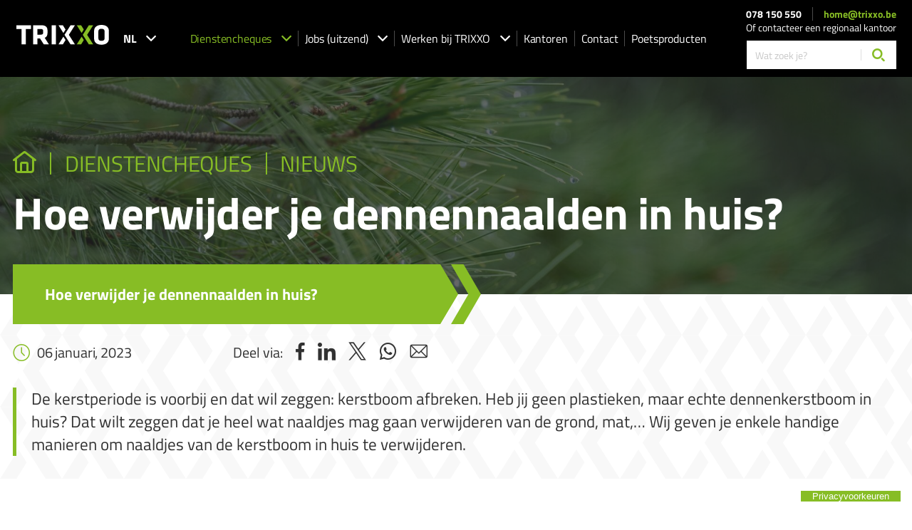

--- FILE ---
content_type: text/html; charset=UTF-8
request_url: https://www.trixxo.be/nl/dienstencheques/nieuws/hoe-verwijder-je-dennennaalden-in-huis/
body_size: 9295
content:
<!DOCTYPE html> <html class="no-js" lang="nl-BE"> <head> <meta charset="utf-8"> <meta name="distribution" content="global"><title>Hoe verwijder je dennennaalden in huis? - TRIXXO Dienstencheques</title> <meta name="description" content="De kerstperiode is voorbij en dat wil zeggen: kerstboom afbreken. Heb jij geen plastieken, maar echte dennenkerstboom in huis? Dat wilt zeggen dat je heel wat naaldjes mag gaan verwijderen van de grond, mat,&hellip; Wij geven je enkele handige manieren om naaldjes van de kerstboom in huis te verwijderen. "><link rel="preload" href="/static/img/logo-trixxo.svg" as="image"> <link rel="preload" href="/static/fonts/titillium-web-v15-latin-regular.woff2" as="font" type="font/woff2" crossorigin> <link rel="preload" href="/static/fonts/titillium-web-v15-latin-700.woff2" as="font" type="font/woff2" crossorigin> <link rel="preload" href="/static/fonts/icomoon.woff2?145wgf" as="font" type="font/woff2" crossorigin> <link rel="preload" href="/static/css/main.css?v=321417921" as="style"><meta property="og:site_name" content="TRIXXO Dienstencheques"> <meta property="og:title" content="Hoe verwijder je dennennaalden in huis?"> <meta property="og:description" content="De kerstperiode is voorbij en dat wil zeggen: kerstboom afbreken. Heb jij geen plastieken, maar echte dennenkerstboom in huis? Dat wilt zeggen dat je heel wat naaldjes mag gaan verwijderen van de grond, mat,&hellip; Wij geven je enkele handige manieren om naaldjes van de kerstboom in huis te verwijderen."> <meta property="og:type" content="website"> <meta property="og:url" content="https://www.trixxo.be/nl/dienstencheques/nieuws/hoe-verwijder-je-dennennaalden-in-huis/"> <meta property="og:locale" content="nl_BE"> <meta property="og:image" name="image" content="https://www.trixxo.be/content/assets/uploads/dennenaalden.jpg"> <meta property="og:image:secure_url" content="https://www.trixxo.be/content/assets/uploads/dennenaalden.jpg"> <meta property="og:image:width" content="1200"> <meta property="og:image:height" content="630"> <meta property="og:image:alt" content="TRIXXO Dienstencheques"> <meta property="og:image:type" content="image/jpeg"><meta name="twitter:card" content="summary"> <meta name="twitter:site" content=""> <meta name="twitter:title" content="Hoe verwijder je dennennaalden in huis?"> <meta name="twitter:description" content="De kerstperiode is voorbij en dat wil zeggen: kerstboom afbreken. Heb jij geen plastieken, maar echte dennenkerstboom in huis? Dat wilt zeggen dat je heel wat naaldjes mag gaan verwijderen van de grond, mat,&hellip; Wij geven je enkele handige manieren om naaldjes van de kerstboom in huis te verwijderen."> <meta name="twitter:image" content="https://www.trixxo.be/content/assets/uploads/dennenaalden.jpg"><meta http-equiv="X-UA-Compatible" content="IE=edge"> <meta name="format-detection" content="telephone=no"><link rel="canonical" href="https://www.trixxo.be/nl/dienstencheques/nieuws/hoe-verwijder-je-dennennaalden-in-huis/"><meta name="robots" content="index,follow"> <meta name="robots" content="NOODP"><meta name="HandheldFriendly" content="true"> <meta name="viewport" content="width=device-width, initial-scale=1, viewport-fit=cover"><link rel="apple-touch-icon" sizes="180x180" href="/static/meta/apple-touch-icon.png"> <link rel="icon" type="image/png" sizes="32x32" href="/static/meta/favicon-32x32.png"> <link rel="icon" type="image/png" sizes="16x16" href="/static/meta/favicon-16x16.png"> <link rel="manifest" href="/static/meta/site.webmanifest"> <link rel="mask-icon" href="/static/meta/safari-pinned-tab.svg" color="#87bd25"> <meta name="msapplication-TileColor" content="#000000"> <meta name="theme-color" content="#000000"><link rel="dns-prefetch" href="https://maps.googleapis.com"><meta name="facebook-domain-verification" content="522sg8jrihgork0op9r0agaaus9guc"><script type="application/ld+json"> { "@context": "https://schema.org", "@type": "WebSite", "url": "https://www.trixxo.be/nl/dienstencheques/", "potentialAction": { "@type": "SearchAction", "target": "https://www.trixxo.be/nl/zoekresultaten/?s={search_term_string}", "query-input": "required name=search_term_string" } } </script> <link type="text/css" rel="stylesheet" href="/static/css/main.css?v=321417921" media="screen"> <style> input::-webkit-outer-spin-button, input::-webkit-inner-spin-button { -webkit-appearance: none; } input[type=number] { -moz-appearance: textfield; } .c-formfield__remove::after { position: absolute; top: 0; right: 0; display: flex; width: 43px; height: 100%; justify-content: center; align-items: center; background-color: #87bd25; color: #fff; font-size: 1.2em; cursor: pointer; } .c-formfield__remove::after { content: '\e91c'; font-family: icomoon; } .c-assistant-set[disabled="disabled"] { opacity: 0.5; } .c-assistant-set[disabled="disabled"] * { cursor: not-allowed !important; } .c-checkbox+label { align-items: flex-start; } #js-maps-consent-reload-btn { display:none; } #js-maps-consent-container._iub_cs_prompt._iub_cs_activate-overlay._iub_cs_activate-activated #js-maps-consent-reload-btn { display:block; text-align: center; margin-top: 32px; } #js-maps-consent-reload-btn-2 { display:none; } #js-maps-consent-container-2._iub_cs_prompt._iub_cs_activate-overlay._iub_cs_activate-activated #js-maps-consent-reload-btn-2 { display:block; text-align: center; margin-top: 32px; } </style><style> .u-img--contain { object-fit: contain; } </style><link rel="dns-prefetch" href="https://www.google-analytics.com"> <link rel="preconnect" crossorigin href="https://www.google-analytics.com"><script class="_iub_cs_activate-inline" data-iub-purposes="4" type="text/plain"> (function(w,d,s,l,i){w[l]=w[l]||[];w[l].push({'gtm.start': new Date().getTime(),event:'gtm.js'});var f=d.getElementsByTagName(s)[0], j=d.createElement(s),dl=l!='dataLayer'?'&l='+l:'';j.async=true;j.src= 'https://www.googletagmanager.com/gtm.js?id='+i+dl;f.parentNode.insertBefore(j,f); })(window,document,'script','dataLayer','GTM-KH376DZ'); </script><script> window.dataLayer = window.dataLayer || [];dataLayer.push({ "screen": { "name": "dienstencheques", "language": "nl" } }); </script><script> var _iub = _iub || []; _iub.csConfiguration = { "askConsentAtCookiePolicyUpdate": true, "enableTcf": true, "floatingPreferencesButtonCaptionColor": "#FFFFFF", "floatingPreferencesButtonColor": "#87BD25", "floatingPreferencesButtonDisplay": "bottom-right", "floatingPreferencesButtonIcon": false, "googleAdditionalConsentMode": true, "lang": "nl", "perPurposeConsent": true, "siteId": 3597774, "tcfPurposes": { "2": "consent_only", "7": "consent_only", "8": "consent_only", "9": "consent_only", "10": "consent_only", "11": "consent_only" }, "cookiePolicyId": 53816274, "floatingPreferencesButtonCaption": true, "banner": { "acceptButtonColor": "#87BD25", "acceptButtonDisplay": true, "closeButtonDisplay": false, "customizeButtonDisplay": true, "explicitWithdrawal": true, "listPurposes": true, "position": "float-bottom-right", "rejectButtonColor": "#87BD25", "rejectButtonDisplay": true, "showTitle": false }, "promptToAcceptOnBlockedElements": true, "reloadOnConsent": true, "callback": { onReady: function(consentObj) { const event = new CustomEvent('iubenda_ready', { detail: { consent: consentObj } }); window.dispatchEvent(event); } } }; </script> <script src="https://cs.iubenda.com/autoblocking/3597774.js"></script> <script src="//cdn.iubenda.com/cs/tcf/stub-v2.js"></script> <script src="//cdn.iubenda.com/cs/tcf/safe-tcf-v2.js"></script> <script src="//cdn.iubenda.com/cs/iubenda_cs.js" async></script><script type="application/ld+json"> { "@context": "https://schema.org", "@type": "NewsArticle", "mainEntityOfPage": { "@type": "WebPage", "@id": "https://www.trixxo.be/nl/dienstencheques/nieuws/hoe-verwijder-je-dennennaalden-in-huis/" }, "headline": "Hoe verwijder je dennennaalden in huis?", "image": "https://www.trixxo.be/content/assets/uploads/dennenaalden.jpg" , "datePublished": "2023-01-06T09:58:00+01:00", "description": "De kerstperiode is voorbij en dat wil zeggen: kerstboom afbreken. Heb jij geen plastieken, maar echte dennenkerstboom in huis? Dat wilt zeggen dat je heel wat naaldjes mag gaan verwijderen van de grond, mat,… Wij geven je enkele handige manieren om naaldjes van de kerstboom in huis te verwijderen.", "url": "https://www.trixxo.be/nl/dienstencheques/nieuws/hoe-verwijder-je-dennennaalden-in-huis/", "publisher": { "@type": "Organization", "name": "TRIXXO", "url": "https://www.trixxo.be/nl/dienstencheques/", "logo": { "@type": "ImageObject", "url": "https://www.trixxo.be/static/img/email-logo.png" } }, "author": [{ "@type": "Organization", "name": "TRIXXO", "url": "https://www.trixxo.be/nl/dienstencheques/", "logo": { "@type": "ImageObject", "url": "https://www.trixxo.be/static/img/email-logo.png" } }] } </script> </head> <body><noscript><iframe src="https://www.googletagmanager.com/ns.html?id=GTM-KH376DZ" height="0" width="0" style="display:none;visibility:hidden"></iframe></noscript> <div class="o-wrapper"> <nav class="c-mm js-nav"> <div class="c-mm__top"> <form action="https://www.trixxo.be/nl/zoekresultaten/" method="get" class="c-mm__search"> <input type="text" name="s" value="" class="c-mm__search-input" placeholder="Wat zoek je?" > <input type="hidden" name="id" value="143" > <button type="submit" class="c-mm__search-btn"><i class="icon-search"></i></button> </form> <button class="c-mm__close js-nav-close"><i class="icon-close"></i></button> </div> <div class="c-mm__links"> <ul class="c-mm__list"> <li class="c-mm__list-item"> <div class="c-mm__list-item-head js-nav-head open">Dienstencheques <i class="icon-arrow-down-2"></i></div> <ul class="c-mm__list-sub js-nav-sub"> <li class="c-mm__list-sub-item"><a href="/nl/dienstencheques/" class="c-mm__link ">Home</a></li> <li class="c-mm__list-sub-item first"><a href="/nl/dienstencheques/werken-als-huishoudhulp/" title="Werken als huishoudhulp" class="c-mm__link" >Werken als huishoudhulp</a></li><li class="c-mm__list-sub-item "><a href="/nl/dienstencheques/werken-als-strijkhulp/" title="Werken als strijkhulp" class="c-mm__link" >Werken als strijkhulp</a></li><li class="c-mm__list-sub-item "><a href="/nl/dienstencheques/je-eigen-elektrische-fiets-of-scooter-via-trixxo/" title="Je eigen elektrische fiets of scooter via TRIXXO" class="c-mm__link" >Je eigen elektrische fiets of scooter via TRIXXO</a></li><li class="c-mm__list-sub-item "><a href="/nl/dienstencheques/ervaar-het-trixxo-gevoel/" title="Ervaar het TRIXXO-gevoel" class="c-mm__link" >Ervaar het TRIXXO-gevoel</a></li><li class="c-mm__list-sub-item "><a href="/nl/dienstencheques/ik-ben-op-zoek-naar-huishoudhulp/" title="Ik zoek huishoudhulp" class="c-mm__link" >Ik zoek huishoudhulp</a></li><li class="c-mm__list-sub-item "><a href="/nl/dienstencheques/ik-ben-op-zoek-naar-strijkhulp/" title="Ik zoek strijkhulp" class="c-mm__link" >Ik zoek strijkhulp</a></li><li class="c-mm__list-sub-item "><a href="/nl/dienstencheques/onze-diensten/" title="Onze diensten" class="c-mm__link" >Onze diensten</a></li><li class="c-mm__list-sub-item "><a href="/nl/dienstencheques/over/" title="Over TRIXXO Dienstencheques" class="c-mm__link" >Over TRIXXO Dienstencheques</a></li><li class="c-mm__list-sub-item active"><a href="/nl/dienstencheques/nieuws/" title="Nieuws" class="c-mm__link" >Nieuws</a></li><li class="c-mm__list-sub-item "><a href="/nl/dienstencheques/faq/" title="Veelgestelde vragen" class="c-mm__link" >Veelgestelde vragen</a></li><li class="c-mm__list-sub-item "><a href="/nl/dienstencheques/trixxo-app/" title="TRIXXO app" class="c-mm__link" >TRIXXO app</a></li><li class="c-mm__list-sub-item last"><a href="/nl/dienstencheques/contact/" title="Contacteer TRIXXO Dienstencheques" class="c-mm__link" >Contacteer TRIXXO Dienstencheques</a></li> </ul> </li> <li class="c-mm__list-item"> <div class="c-mm__list-item-head js-nav-head ">Jobs (uitzend) <i class="icon-arrow-down-2"></i></div> <ul class="c-mm__list-sub js-nav-sub"> <li class="c-mm__list-sub-item"><a href="https://www.trixxo.be/nl/jobs/" class="c-mm__link ">Home</a></li> <li class="c-mm__list-sub-item first"><a href="https://www.trixxo.be/nl/jobs/vacatures/" title="Onze vacatures" class="c-mm__link" >Onze vacatures</a></li><li class="c-mm__list-sub-item "><a href="https://www.trixxo.be/nl/jobs/spontaan-solliciteren/" title="Spontaan solliciteren" class="c-mm__link" >Spontaan solliciteren</a></li><li class="c-mm__list-sub-item "><a href="https://www.trixxo.be/nl/jobs/onze-specialisaties/" title="Onze specialisaties" class="c-mm__link" >Onze specialisaties</a></li><li class="c-mm__list-sub-item "><a href="https://www.trixxo.be/nl/jobs/voor-bedrijven/" title="Voor bedrijven" class="c-mm__link" >Voor bedrijven</a></li><li class="c-mm__list-sub-item "><a href="https://www.trixxo.be/nl/jobs/over/" title="Over TRIXXO Jobs" class="c-mm__link" >Over TRIXXO Jobs</a></li><li class="c-mm__list-sub-item "><a href="https://www.trixxo.be/nl/jobs/nieuws/" title="Nieuws" class="c-mm__link" >Nieuws</a></li><li class="c-mm__list-sub-item "><a href="https://www.trixxo.be/nl/jobs/faq/" title="Veelgestelde vragen" class="c-mm__link" >Veelgestelde vragen</a></li><li class="c-mm__list-sub-item last"><a href="https://www.trixxo.be/nl/jobs/contact/" title="Contacteer TRIXXO Jobs" class="c-mm__link" >Contacteer TRIXXO Jobs</a></li> </ul> </li> <li class="c-mm__list-item"> <div class="c-mm__list-item-head js-nav-head ">Werken bij TRIXXO <i class="icon-arrow-down-2"></i></div> <ul class="c-mm__list-sub js-nav-sub"> <li class="c-mm__list-sub-item"><a href="https://www.trixxo.be/nl/werken-bij-trixxo/" class="c-mm__link ">Home</a></li> <li class="c-mm__list-sub-item first"><a href="https://www.trixxo.be/nl/werken-bij-trixxo/interne-vacatures/" title="Onze vacatures" class="c-mm__link" >Onze vacatures</a></li><li class="c-mm__list-sub-item "><a href="https://www.trixxo.be/nl/werken-bij-trixxo/ervaar-het-trixxo-gevoel/" title="Ervaar het TRIXXO-gevoel" class="c-mm__link" >Ervaar het TRIXXO-gevoel</a></li><li class="c-mm__list-sub-item "><a href="https://www.trixxo.be/nl/werken-bij-trixxo/spontaan-solliciteren/" title="Spontaan solliciteren" class="c-mm__link" >Spontaan solliciteren</a></li><li class="c-mm__list-sub-item last"><a href="https://www.trixxo.be/nl/werken-bij-trixxo/stage-studentenwerk-bij-trixxo/" title="Stage/studentenwerk bij TRIXXO" class="c-mm__link" >Stage/studentenwerk bij TRIXXO</a></li> </ul> </li> <li class="c-mm__list-item"><a href="https://www.trixxo.be/nl/kantoren/" class="c-mm__list-item-head" title="Kantoren">Kantoren</a></li><li class="c-mm__list-item"><a href="https://www.trixxo.be/nl/contact/" class="c-mm__list-item-head" title="Contact">Contact</a></li> <li class="c-mm__list-item"><a href="https://www.trixxo.be/nl/shop/" class="c-mm__list-item-head" target="_blank" rel="noopener noreferrer" title="Shop">Poetsproducten</a></li> </ul> </div><div class="c-mm__extra"> <div class="c-socials-2 u-justify-center"> <a href="https://www.facebook.com/trixxohome" target="_blank" rel="noopener noreferrer" class="c-socials-2__item" title="Facebook"><i class="icon-facebook"></i></a> <a href="https://www.instagram.com/trixxohome/" target="_blank" rel="noopener noreferrer" class="c-socials-2__item" title="Instagram"><i class="icon-instagram"></i></a> <a href="https://www.linkedin.com/company/trixxo-home" target="_blank" rel="noopener noreferrer" class="c-socials-2__item" title="LinkedIn"><i class="icon-linkedin"></i></a> </div> <div class="c-mm__extra-info"> © 2025 TRIXXO · <a href="/nl/dienstencheques/privacyverklaring/" class="u-text--semi-bold">Privacy Policy</a> &nbsp;·&nbsp;<a href="https://www.iubenda.com/privacy-policy/53816274/cookie-policy" class="iubenda-nostyle iubenda-noiframe iubenda-embed iubenda-noiframe u-text--semi-bold js-cookie-toggle-menu" title="Cookieverklaring">Cookieverklaring</a> · <script>(function (w,d) {var loader = function () {var s = d.createElement("script"), tag = d.getElementsByTagName("script")[0]; s.src="https://cdn.iubenda.com/iubenda.js"; tag.parentNode.insertBefore(s,tag);}; if(w.addEventListener){w.addEventListener("load", loader, false);}else if(w.attachEvent){w.attachEvent("onload", loader);}else{w.onload = loader;}})(window, document);</script> &nbsp;·&nbsp;<a href="/nl/dienstencheques/sitemap/" target="_blank" rel="noopener noreferrer" class="u-text--semi-bold">Sitemap</a><br> Website door <a href="https://www.brainlane.com/?utm_source=www.trixxo.be&utm_medium=internet&utm_campaign=BrlnCopyrights" target="_blank" rel="noopener noreferrer" class="u-color--green u-text--semi-bold">Brainlane</a> </div> </div> </nav><div class="c-header js-header"> <img src="/nl/dienstencheques/img-cache/triangle-header.a3906db3.png" alt="black decorative triangle" width="355" height="95" class="c-header__triangle" > <div class="c-header__left"> <a href="https://www.trixxo.be/nl/" class="c-header__logo"> <img src="/static/img/logo-trixxo.svg" alt="Trixxo logo" width="200" height="43" class="c-header__logo-img" > </a> <div class="c-header__language"> <div class="c-header__language-current">NL <i class="icon-arrow-down-2"></i></div> <ul class="c-header__language-dropdown"> <li> <a href="https://www.trixxo.be/fr/titres-services/actualites/comment-enlever-les-aiguilles-de-pin-dans-la-maison/" data-url="https://www.trixxo.be/fr/titres-services/actualites/comment-enlever-les-aiguilles-de-pin-dans-la-maison/" class="c-header__language-link fr"> FR </a> </li> </ul> </div><nav class="c-header__nav"> <ul class="c-header__nav-list"> <li class="c-header__nav-list-item"> <a href="/nl/dienstencheques/" class="c-header__nav-link active">Dienstencheques <i class="icon-arrow-down-2"></i></a> <ul class="c-header__nav-list-sub"> <li class="c-header__nav-list-sub-item first"><a href="/nl/dienstencheques/werken-als-huishoudhulp/" class="c-header__nav-link" title="Werken als huishoudhulp" >Werken als huishoudhulp</a></li><li class="c-header__nav-list-sub-item "><a href="/nl/dienstencheques/werken-als-strijkhulp/" class="c-header__nav-link" title="Werken als strijkhulp" >Werken als strijkhulp</a></li><li class="c-header__nav-list-sub-item "><a href="/nl/dienstencheques/je-eigen-elektrische-fiets-of-scooter-via-trixxo/" class="c-header__nav-link" title="Je eigen elektrische fiets of scooter via TRIXXO" >Je eigen elektrische fiets of scooter via TRIXXO</a></li><li class="c-header__nav-list-sub-item "><a href="/nl/dienstencheques/ervaar-het-trixxo-gevoel/" class="c-header__nav-link" title="Ervaar het TRIXXO-gevoel" >Ervaar het TRIXXO-gevoel</a></li><li class="c-header__nav-list-sub-item "><a href="/nl/dienstencheques/ik-ben-op-zoek-naar-huishoudhulp/" class="c-header__nav-link" title="Ik zoek huishoudhulp" >Ik zoek huishoudhulp</a></li><li class="c-header__nav-list-sub-item "><a href="/nl/dienstencheques/ik-ben-op-zoek-naar-strijkhulp/" class="c-header__nav-link" title="Ik zoek strijkhulp" >Ik zoek strijkhulp</a></li><li class="c-header__nav-list-sub-item "><a href="/nl/dienstencheques/onze-diensten/" class="c-header__nav-link" title="Onze diensten" >Onze diensten</a></li><li class="c-header__nav-list-sub-item "><a href="/nl/dienstencheques/over/" class="c-header__nav-link" title="Over TRIXXO Dienstencheques" >Over TRIXXO Dienstencheques</a></li><li class="c-header__nav-list-sub-item active"><a href="/nl/dienstencheques/nieuws/" class="c-header__nav-link" title="Nieuws" >Nieuws</a></li><li class="c-header__nav-list-sub-item "><a href="/nl/dienstencheques/faq/" class="c-header__nav-link" title="Veelgestelde vragen" >Veelgestelde vragen</a></li><li class="c-header__nav-list-sub-item "><a href="/nl/dienstencheques/trixxo-app/" class="c-header__nav-link" title="TRIXXO app" >TRIXXO app</a></li><li class="c-header__nav-list-sub-item last"><a href="/nl/dienstencheques/contact/" class="c-header__nav-link" title="Contacteer TRIXXO Dienstencheques" >Contacteer TRIXXO Dienstencheques</a></li> </ul> </li> <li class="c-header__nav-list-item"> <a href="https://www.trixxo.be/nl/jobs/" class="c-header__nav-link ">Jobs (uitzend) <i class="icon-arrow-down-2"></i></a> <ul class="c-header__nav-list-sub"> <li class="c-header__nav-list-sub-item first"><a href="https://www.trixxo.be/nl/jobs/vacatures/" class="c-header__nav-link" title="Onze vacatures" >Onze vacatures</a></li><li class="c-header__nav-list-sub-item "><a href="https://www.trixxo.be/nl/jobs/spontaan-solliciteren/" class="c-header__nav-link" title="Spontaan solliciteren" >Spontaan solliciteren</a></li><li class="c-header__nav-list-sub-item "><a href="https://www.trixxo.be/nl/jobs/onze-specialisaties/" class="c-header__nav-link" title="Onze specialisaties" >Onze specialisaties</a></li><li class="c-header__nav-list-sub-item "><a href="https://www.trixxo.be/nl/jobs/voor-bedrijven/" class="c-header__nav-link" title="Voor bedrijven" >Voor bedrijven</a></li><li class="c-header__nav-list-sub-item "><a href="https://www.trixxo.be/nl/jobs/over/" class="c-header__nav-link" title="Over TRIXXO Jobs" >Over TRIXXO Jobs</a></li><li class="c-header__nav-list-sub-item "><a href="https://www.trixxo.be/nl/jobs/nieuws/" class="c-header__nav-link" title="Nieuws" >Nieuws</a></li><li class="c-header__nav-list-sub-item "><a href="https://www.trixxo.be/nl/jobs/faq/" class="c-header__nav-link" title="Veelgestelde vragen" >Veelgestelde vragen</a></li><li class="c-header__nav-list-sub-item last"><a href="https://www.trixxo.be/nl/jobs/contact/" class="c-header__nav-link" title="Contacteer TRIXXO Jobs" >Contacteer TRIXXO Jobs</a></li> </ul> </li> <li class="c-header__nav-list-item"> <a href="https://www.trixxo.be/nl/werken-bij-trixxo/" title="Werken bij TRIXXO " class="c-header__nav-link ">Werken bij TRIXXO <i class="icon-arrow-down-2"></i></a> <ul class="c-header__nav-list-sub"> <li class="c-header__nav-list-sub-item first"><a href="https://www.trixxo.be/nl/werken-bij-trixxo/interne-vacatures/" class="c-header__nav-link" title="Onze vacatures" >Onze vacatures</a></li><li class="c-header__nav-list-sub-item "><a href="https://www.trixxo.be/nl/werken-bij-trixxo/ervaar-het-trixxo-gevoel/" class="c-header__nav-link" title="Ervaar het TRIXXO-gevoel" >Ervaar het TRIXXO-gevoel</a></li><li class="c-header__nav-list-sub-item "><a href="https://www.trixxo.be/nl/werken-bij-trixxo/spontaan-solliciteren/" class="c-header__nav-link" title="Spontaan solliciteren" >Spontaan solliciteren</a></li><li class="c-header__nav-list-sub-item last"><a href="https://www.trixxo.be/nl/werken-bij-trixxo/stage-studentenwerk-bij-trixxo/" class="c-header__nav-link" title="Stage/studentenwerk bij TRIXXO" >Stage/studentenwerk bij TRIXXO</a></li> </ul> </li> <li class="c-header__nav-list-item"><a href="https://www.trixxo.be/nl/kantoren/" title="Kantoren" class="c-header__nav-link">Kantoren</a></li> <li class="c-header__nav-list-item"><a href="https://www.trixxo.be/nl/contact/" class="c-header__nav-link " title="Contact">Contact</a></li> <li class="c-header__nav-list-item"><a href="https://www.trixxo.be/nl/shop/" class="c-header__nav-link" target="_blank" rel="noopener noreferrer" title="Shop">Poetsproducten</a></li> </ul> </nav> </div> <div class="c-header__right"> <div class="c-header__info"> <div class="c-header__info-inner"> <a href="tel:078150550" class="c-header__info-item" title="Telefoon">078 150 550</a> <a href="mailto:home@trixxo.be" class="c-header__info-item u-color--green" title="E-mail">home@trixxo.be</a> </div> <a href="/nl/dienstencheques/kantoren/" class="c-header__info-item c-header__info-item-text" title="Dienstencheques">Of contacteer een regionaal kantoor</a> </div> <form action="https://www.trixxo.be/nl/zoekresultaten/" method="get" class="c-header__search"> <input type="text"  name="s" value="" class="c-header__search-input" placeholder="Wat zoek je?" style="width:100%;max-width:160px;"> <input type="hidden" name="id" value="143" > <button type="submit" class="c-header__search-btn" aria-label="Zoeken"><i class="icon-search"></i></button> </form> </div> <button class="c-header__hamburger js-hamburger"><i class="icon-menu"></i></button> </div><div class="c-hero c-hero--fluid-height"> <div class="c-hero__img" style="background-image: url('/nl/dienstencheques/img-cache/uploads/dennenaalden.cf3f5d70.jpg');"></div> <div class="o-container"> <div class="c-hero__content c-functions__content"><ul class="c-hero__subtitle c-functions__breadcrumbs"> <li><a href="https://www.trixxo.be/nl/" class="" title="TRIXXO: Uitzendkantoor & Huishoudhulp - Vind de perfecte job of poetshulp"><i class="icon-house"></i></a></li> <li><i class="icon-pipe"></i></li> <li><a href="/nl/dienstencheques/" class="" title="TRIXXO Dienstencheques">dienstencheques</a></li> <li><i class="icon-pipe"></i></li> <li><a href="/nl/dienstencheques/nieuws/" class="" title="Nieuws">Nieuws</a></li> </ul> <h1 class="c-hero__title">Hoe verwijder je dennennaalden in huis?</h1> </div> </div> </div><div class="c-article-header"> <div class="o-container"> <div class="c-title-arrow ">Hoe verwijder je dennennaalden in huis?</div> <div class="c-article-header__meta"> <div class="c-article-header__date"><i class="icon-clock u-mr-xs"></i> 06 januari, 2023</div> <div class="c-socials"> <span class="c-socials__title">Deel via:</span> <a href="https://www.facebook.com/sharer/sharer.php?u=https%3A%2F%2Fwww.trixxo.be%2Fnl%2Fdienstencheques%2Fnieuws%2Fhoe-verwijder-je-dennennaalden-in-huis%2F" title="Deel op Facebook" target="_blank" rel="noopener noreferrer" class="c-socials__item js-share-link"> <i class="icon-facebook"></i> </a> <a href="https://www.linkedin.com/shareArticle?url=https%3A%2F%2Fwww.trixxo.be%2Fnl%2Fdienstencheques%2Fnieuws%2Fhoe-verwijder-je-dennennaalden-in-huis%2F&amp;mini=true&amp;title=Hoe+verwijder+je+dennennaalden+in+huis%3F&amp;ro=false&amp;summary=&amp;source=LinkedIn" title="Deel op LinkedIn" target="_blank" rel="noopener noreferrer" class="c-socials__item js-share-link"> <i class="icon-linkedin"></i> </a> <a href="https://twitter.com/intent/tweet?url=https%3A%2F%2Fwww.trixxo.be%2Fnl%2Fdienstencheques%2Fnieuws%2Fhoe-verwijder-je-dennennaalden-in-huis%2F&amp;text=Hoe+verwijder+je+dennennaalden+in+huis%3F&amp;hashtags=Trixxo" target="_blank" title="Deel op X (Twitter)" rel="noopener noreferrer" class="c-socials__item js-share-link"> <i class="icon-x"></i> </a> <a href="https://api.whatsapp.com/send?text=https%3A%2F%2Fwww.trixxo.be%2Fnl%2Fdienstencheques%2Fnieuws%2Fhoe-verwijder-je-dennennaalden-in-huis%2F+via+https%3A%2F%2Fwww.trixxo.be%2Fnl%2Fdienstencheques%2Fnieuws%2Fhoe-verwijder-je-dennennaalden-in-huis%2F" title="Deel via WhatsApp" target="_blank" rel="noopener noreferrer" data-action="share/whatsapp/share" class="c-socials__item js-share-link"> <i class="icon-whatsapp"></i> </a> <a href="mailto:?&subject=Hoe+verwijder+je+dennennaalden+in+huis%3F&body=Hoe+verwijder+je+dennennaalden+in+huis%3F%0D%0Ahttps%3A%2F%2Fwww.trixxo.be%2Fnl%2Fdienstencheques%2Fnieuws%2Fhoe-verwijder-je-dennennaalden-in-huis%2F" title="Deel via e-mail" class="c-socials__item"> <i class="icon-mail"></i> </a> </div> </div> <p class="c-article-header__description">De kerstperiode is voorbij en dat wil zeggen: kerstboom afbreken. Heb jij geen plastieken, maar echte dennenkerstboom in huis? Dat wilt zeggen dat je heel wat naaldjes mag gaan verwijderen van de grond, mat,… Wij geven je enkele handige manieren om naaldjes van de kerstboom in huis te verwijderen. </p> </div> </div> <div class="o-container"> <div class="o-page-content"> <div class="o-page-content__content c-text-content"> <h4><u>Heb je een tapijt?</u></h4> <p>Gebruik wat <em>soda</em> en strooi het over het tapijt. Dit zal ervoor zorgen dat de soda blijft <strong>plakken</strong> aan de <strong>dennennaalden</strong> waardoor je ze nu heel gemakkelijk kan opzuigen.</p> <h4><u>Heb je een houten vloer?</u></h4> <p>Hiervoor moet je wat gaan knutselen. Pak een <strong>kledingroller</strong> en bind deze vast een <strong>dweil of bezem</strong>. Hiervoor kan je een elastiek of tape gebruiken. Als je nu alle naaldjes op één hoopje borstel kan je ze perfect opnemen met je <em>plak-bezem</em>.</p> </div> <div class="o-page-content__banner"> <div class="c-arrow-img"> <div class="c-arrow-img__bg-img" style="background-image: url('/nl/dienstencheques/img-cache/uploads/dennenaalden.b5c6eee5.jpg');"></div> </div> </div> </div> </div> <div class="o-container"> <div class="c-article-footer"> <a href="/nl/dienstencheques/nieuws/" class="u-color--green u-text--underline u-text--uppercase">Terug naar overzicht</a> <div class="c-socials"> <span class="c-socials__title">Deel via:</span> <a href="https://www.facebook.com/sharer/sharer.php?u=https%3A%2F%2Fwww.trixxo.be%2Fnl%2Fdienstencheques%2Fnieuws%2Fhoe-verwijder-je-dennennaalden-in-huis%2F" title="Deel op Facebook" target="_blank" rel="noopener noreferrer" class="c-socials__item js-share-link"> <i class="icon-facebook"></i> </a> <a href="https://www.linkedin.com/shareArticle?url=https%3A%2F%2Fwww.trixxo.be%2Fnl%2Fdienstencheques%2Fnieuws%2Fhoe-verwijder-je-dennennaalden-in-huis%2F&amp;mini=true&amp;title=Hoe+verwijder+je+dennennaalden+in+huis%3F&amp;ro=false&amp;summary=&amp;source=LinkedIn" title="Deel op LinkedIn" target="_blank" rel="noopener noreferrer" class="c-socials__item js-share-link"> <i class="icon-linkedin"></i> </a> <a href="https://twitter.com/intent/tweet?url=https%3A%2F%2Fwww.trixxo.be%2Fnl%2Fdienstencheques%2Fnieuws%2Fhoe-verwijder-je-dennennaalden-in-huis%2F&amp;text=Hoe+verwijder+je+dennennaalden+in+huis%3F&amp;hashtags=Trixxo" target="_blank" title="Deel op X (Twitter)" rel="noopener noreferrer" class="c-socials__item js-share-link"> <i class="icon-x"></i> </a> <a href="https://api.whatsapp.com/send?text=https%3A%2F%2Fwww.trixxo.be%2Fnl%2Fdienstencheques%2Fnieuws%2Fhoe-verwijder-je-dennennaalden-in-huis%2F+via+https%3A%2F%2Fwww.trixxo.be%2Fnl%2Fdienstencheques%2Fnieuws%2Fhoe-verwijder-je-dennennaalden-in-huis%2F" title="Deel via WhatsApp" target="_blank" rel="noopener noreferrer" data-action="share/whatsapp/share" class="c-socials__item js-share-link"> <i class="icon-whatsapp"></i> </a> <a href="mailto:?&subject=Hoe+verwijder+je+dennennaalden+in+huis%3F&body=Hoe+verwijder+je+dennennaalden+in+huis%3F%0D%0Ahttps%3A%2F%2Fwww.trixxo.be%2Fnl%2Fdienstencheques%2Fnieuws%2Fhoe-verwijder-je-dennennaalden-in-huis%2F" title="Deel via e-mail" class="c-socials__item"> <i class="icon-mail"></i> </a> </div> </div></div> <div class="u-mt--xxxxxl"> <div class="o-container"> <h4 class="c-subtitle u-mb--xxxs">TRIXXO Nieuws</h4> <h3 class="c-title">Bekijk ook deze artikels</h3> </div> </div> <div class="u-mt--xl u-mb--xxxl u-background--x-half"> <div class="o-container"> <div class="o-grid o-grid--gutter-xxxxl"> <a href="/nl/dienstencheques/nieuws/verluchten-als-het-vriest-onze-tips/" class="c-news-item o-col o-col-6@md" title="Verluchten als het vriest: onze tips"> <div class="c-news-item__img" style="background-image: url('/nl/dienstencheques/img-cache/shutterstock-1033347361.8cc6a1f6.jpg');"></div> <h3 class="c-title-arrow ">Verluchten als het vriest: onze tips</h3> <div class="c-news-item__content"> <div class="c-news-item__date"><i class="icon-clock"></i>05 januari, 2026</div> <p class="c-news-item__description">Het is winter. De thermostaat duikt geregeld onder nul. Niet onlogisch dat de verleiding groot is om alle ramen potdicht te houden. Logisch, want je wilt geen kostbare warmte verspillen. Toch is verluchten in de winter cruciaal – misschien zelfs meer dan in de zomer. Hier lees je waarom ventileren in de winter een slimme zet is en hoe je dit efficiënt doet zónder dat je huis afkoelt.</p> </div> <div class="c-btn-corner c-btn-corner--green"><i class="icon-arrow-right"></i></div> </a> <a href="/nl/dienstencheques/nieuws/na-de-kater-5-tips-om-je-huis-schoon-te-maken-na-de-feestdagen/" class="c-news-item o-col o-col-6@md" title="Na de kater: 5 tips om je huis schoon te maken na de feestdagen"> <div class="c-news-item__img" style="background-image: url('/nl/dienstencheques/img-cache/shutterstock-2370463385.c16bc094.jpg');"></div> <h3 class="c-title-arrow ">Na de kater: 5 tips om je huis schoon te maken na de feestdagen</h3> <div class="c-news-item__content"> <div class="c-news-item__date"><i class="icon-clock"></i>02 januari, 2026</div> <p class="c-news-item__description">De lichtjes, de gezelligheid, de champagne... De feestdagen zijn fantastisch! Maar zodra de laatste gast de deur uit is, sta je oog in oog met de realiteit: een berg afwas, kruimels op onmogelijke plaatsen, en die ene hardnekkige rode wijnvlek. Maar geen paniek: met deze 5 efficiënte tips is je huis binnen de kortste keren weer proper!</p> </div> <div class="c-btn-corner c-btn-corner--green"><i class="icon-arrow-right"></i></div> </a> </div> </div> </div> <footer class="c-footer"> <div class="c-footer__contact"> <ul> <li><h4 class="c-footer__title">Contacteer ons</h4></li> <li class="c-footer__contact-item"><i class="icon-pin"></i>Hoofdkantoor TRIXXO<br>Industrielaan 32, 3730 Bilzen-Hoeselt</li> <li class="c-footer__contact-item"> <a href="tel:078150550" title="Telefoon"><i class="icon-phone"></i>078 150 550</a> </li> <li class="c-footer__contact-item u-mt--xl"> <a href="mailto:home@trixxo.be" title="E-mail" class="c-footer__contact-link"><i class="icon-mail"></i>home@trixxo.be</a> </li> </ul> </div> <div class="c-footer__right"> <img src="/static/img/logo-trixxo-black.svg" alt="Logo TRIXXO" class="c-footer__logo" width="200" height="43"> <div class="c-footer__links js-footer-links"> <div class="c-footer__links-wrap"> <div class="c-footer__block"> <a href="https://www.trixxo.be/nl/jobs/" class="c-footer__title u-block" title="Jobs (uitzend)">Jobs (uitzend)</a> <ul> <li class="c-footer__link"><a href="https://www.trixxo.be/nl/jobs/" title="Jobs (uitzend)">Jobs (uitzend)</a></li> <li class="c-footer__link"><a href="https://www.trixxo.be/nl/jobs/vacatures/" title="Onze vacatures">Onze vacatures</a></li> <li class="c-footer__link"><a href="https://www.trixxo.be/nl/jobs/spontaan-solliciteren/" title="Spontaan solliciteren">Spontaan solliciteren</a></li> </ul> </div> <div class="c-footer__block"> <a href="/nl/dienstencheques/" class="c-footer__title u-block" title="Dienstencheques">Dienstencheques</a> <ul> <li class="c-footer__link"><a href="/nl/dienstencheques/" title="Dienstencheques">Dienstencheques</a></li> <li class="c-footer__link"><a href="/nl/dienstencheques/ik-ben-op-zoek-naar-huishoudhulp/" title="Ik zoek huishoudhulp">Ik zoek huishoudhulp</a></li> <li class="c-footer__link"><a href="/nl/dienstencheques/ik-ben-op-zoek-naar-strijkhulp/" title="Hoe verwijder je dennennaalden in huis?">Ik zoek strijkhulp</a></li> <li class="c-footer__link"><a href="/nl/dienstencheques/werken-als-huishoudhulp/" title="Hoe verwijder je dennennaalden in huis?">Werken als huishoudhulp</a></li> <li class="c-footer__link"><a href="/nl/dienstencheques/werken-als-strijkhulp/" title="Hoe verwijder je dennennaalden in huis?">Werken als strijkhulp</a></li> <li class="c-footer__link"><a href="https://www.trixxo.be/nl/shop/" target="_blank" rel="noopener noreferrer" title="Shop">Shop</a></li> </ul> </div><div class="c-footer__block"> <p  class="c-footer__title u-block">Algemeen</p> <ul> <li class="c-footer__link"><a href="https://www.trixxo.be/nl/klokkenluidersmelding/" target="_blank" rel="noopener noreferrer" title="Klokkenluidersmelding">Klokkenluidersmelding</a></li> </ul> </div> <div class="c-footer__block c-footer__block--extra"> <div class="c-socials-2"> <a href="https://www.facebook.com/trixxohome" target="_blank" rel="noopener noreferrer" class="c-socials-2__item" title="Facebook"><i class="icon-facebook"></i></a> <a href="https://www.instagram.com/trixxohome/" target="_blank" rel="noopener noreferrer" class="c-socials-2__item" title="Instagram"><i class="icon-instagram"></i></a> <a href="https://www.linkedin.com/company/trixxo-home" target="_blank" rel="noopener noreferrer" class="c-socials-2__item" title="LinkedIn"><i class="icon-linkedin"></i></a> </div> <div class="c-footer__extra-info"> © 2026 <span class="u-text--uppercase">TRIXXO Dienstencheques</span> · <a href="/nl/dienstencheques/privacyverklaring/" class="u-text--semi-bold" title="Privacy">Privacyverklaring</a> · <a href="https://www.iubenda.com/privacy-policy/53816274/cookie-policy" class="iubenda-nostyle iubenda-noiframe iubenda-embed iubenda-noiframe u-text--semi-bold" title="Cookieverklaring">Cookieverklaring</a> · <script>(function (w,d) {var loader = function () {var s = d.createElement("script"), tag = d.getElementsByTagName("script")[0]; s.src="https://cdn.iubenda.com/iubenda.js"; tag.parentNode.insertBefore(s,tag);}; if(w.addEventListener){w.addEventListener("load", loader, false);}else if(w.attachEvent){w.attachEvent("onload", loader);}else{w.onload = loader;}})(window, document);</script> <a href="/nl/dienstencheques/sitemap/" target="_blank" rel="noopener noreferrer" class="u-text--semi-bold" title="Sitemap">Sitemap</a> <div>This site is protected by reCAPTCHA and the Google <br> <a href="https://policies.google.com/privacy">Privacy Policy</a> and <a href="https://policies.google.com/terms">Terms of Service</a> apply.</div> Website by <a href="https://www.brainlane.com/?utm_source=www.trixxo.be&utm_medium=internet&utm_campaign=BrlnCopyrights" target="_blank" rel="noopener noreferrer" class="u-color--green u-text--semi-bold" title="Brainlane">Brainlane</a> </div> </div> </div> <img class="c-footer__avatar u-img--contain" src="/nl/dienstencheques/img-cache/footer-tamara-laugh.669e69f0.png" srcset="/nl/dienstencheques/img-cache/footer-tamara-laugh%402x.669e69f0.png" alt="Cartoon Thomas - Tamara" width="200" height="170"> <div class="c-footer__fixed js-footer-fixed-btns lock" style="max-height:210px;"> <img src="/static/img/arrow-top.svg" alt="arrow top" class="c-footer__arrow" > <div class="c-footer__buttons"> <a href="tel:078150550" class="c-footer__btn" title="078 150 550"><i class="icon-phone"></i></a> <a href="mailto:home@trixxo.be" class="c-footer__btn" title="home@trixxo.be"><i class="icon-mail"></i></a> </div> </div> </div> </div> </footer><div class="fb-customerchat" attribution="install_email" page_id="1415433368475420" theme_color="#8cb63c" logged_in_greeting="Hi, hoe kunnen we helpen?" logged_out_greeting="Hi, hoe kunnen we helpen?"> </div></div><script src="/static/js/general.js?v=321417921" defer></script><script data-iub-purposes="2" class="_iub_cs_activate-inline" type="text/plain"> window.fbAsyncInit = function () { FB.init({ xfbml: true, version: 'v7.0', }); }; setTimeout(function(){ (function (d, s, id) { var js, fjs = d.getElementsByTagName(s)[0]; if (d.getElementById(id)) return; js = d.createElement(s); js.id = id; js.src = 'https://connect.facebook.net/en_GB/sdk/xfbml.customerchat.js'; fjs.parentNode.insertBefore(js, fjs); })(document, 'script', 'facebook-jssdk'); }, 5000); </script></body> </html>

--- FILE ---
content_type: text/css
request_url: https://www.trixxo.be/static/css/main.css?v=321417921
body_size: 31219
content:
@keyframes pulse{0%,to{transform:scale(1)}50%{transform:scale(1.03)}}@keyframes pulse-right{0%,to{transform:translateX(0)}50%{transform:translateX(10px)}}@keyframes pulse-right-big{0%,to{transform:translateX(0) scaleY(1.35)}50%{transform:translateX(10px) scaleY(1.35)}}@keyframes pulse-left{0%,to{transform:translateX(0)}50%{transform:translateX(-10px)}}@keyframes zoom-in{0%{transform:scale(1)}to{transform:scale(1.1)}}
/*! sanitize.css v11.0.0 | CC0 License | https://csstools.github.io/sanitize.css/latest/sanitize.css */*,:after,:before{box-sizing:border-box}:after,:before{text-decoration:inherit;vertical-align:inherit}html{cursor:default;line-height:1.5;-moz-tab-size:4;-o-tab-size:4;tab-size:4;-webkit-tap-highlight-color:transparent;-ms-text-size-adjust:100%;-webkit-text-size-adjust:100%;word-break:break-word}body{margin:0}h1{font-size:2em;margin:.67em 0}dl dl,dl ol,dl ul,ol dl,ol ol,ol ul,ul dl,ul ol,ul ul{margin:0}hr{height:0;overflow:visible}main{display:block}nav ol,nav ul{list-style:none;padding:0}pre{font-family:monospace,monospace;font-size:1em}a{background-color:transparent}abbr[title]{text-decoration:underline;-webkit-text-decoration:underline dotted;text-decoration:underline dotted}b,strong{font-weight:bolder}code,kbd,samp{font-family:monospace,monospace;font-size:1em}small{font-size:80%}audio,canvas,iframe,img,svg,video{vertical-align:middle}audio,video{display:inline-block}audio:not([controls]){display:none;height:0}iframe,img{border-style:none}svg:not([fill]){fill:currentColor}svg:not(:root){overflow:hidden}table{border-collapse:collapse}button,input,select{margin:0}button{overflow:visible;text-transform:none}[type=button],[type=reset],[type=submit],button{-webkit-appearance:button}fieldset{border:1px solid #a0a0a0;padding:.35em .75em .625em}input{overflow:visible}legend{color:inherit;display:table;max-width:100%;white-space:normal}progress{display:inline-block;vertical-align:baseline}select{text-transform:none}textarea{margin:0;overflow:auto;resize:vertical}[type=checkbox],[type=radio]{padding:0}[type=search]{-webkit-appearance:textfield;outline-offset:-2px}::-webkit-inner-spin-button,::-webkit-outer-spin-button{height:auto}::-webkit-input-placeholder{color:inherit;opacity:.54}::-webkit-search-decoration{-webkit-appearance:none}::-webkit-file-upload-button{-webkit-appearance:button;font:inherit}::-moz-focus-inner{border-style:none;padding:0}:-moz-focusring{outline:1px dotted ButtonText}:-moz-ui-invalid{box-shadow:none}details,dialog{display:block}dialog{background-color:#fff;border:solid;color:#000;height:-moz-fit-content;height:fit-content;left:0;margin:auto;padding:1em;position:absolute;right:0;width:-moz-fit-content;width:fit-content}dialog:not([open]){display:none}summary{display:list-item}canvas{display:inline-block}template{display:none}[tabindex],a,area,button,input,label,select,summary,textarea{touch-action:manipulation}[hidden]{display:none}[aria-busy=true]{cursor:progress}[aria-controls]{cursor:pointer}[aria-disabled=true],[disabled]{cursor:not-allowed}[aria-hidden=false][hidden]{display:initial}[aria-hidden=false][hidden]:not(:focus){clip:rect(0,0,0,0);position:absolute}button{background:transparent;border:0;color:inherit;cursor:pointer;padding:0}html{background-color:#fff;color:#313131;font-family:Titillium Web,sans-serif;font-size:18px;position:relative;text-rendering:optimizeLegibility;-webkit-font-smoothing:antialiased;-moz-osx-font-smoothing:grayscale;scroll-behavior:smooth}body,html{height:auto}body{line-height:1.4}::-moz-selection{background:#dbdbdb;color:#000}::selection{background:#dbdbdb;color:#000}:focus{outline:none}@font-face{font-family:Titillium Web;font-style:normal;font-weight:300;src:local(""),url(/static/fonts/titillium-web-v15-latin-300.woff2) format("woff2"),url(/static/fonts/titillium-web-v15-latin-300.woff) format("woff")}@font-face{font-family:Titillium Web;font-style:italic;font-weight:300;src:local(""),url(/static/fonts/titillium-web-v15-latin-300italic.woff2) format("woff2"),url(/static/fonts/titillium-web-v15-latin-300italic.woff) format("woff")}@font-face{font-family:Titillium Web;font-style:normal;font-weight:400;src:local(""),url(/static/fonts/titillium-web-v15-latin-regular.woff2) format("woff2"),url(/static/fonts/titillium-web-v15-latin-regular.woff) format("woff")}@font-face{font-family:Titillium Web;font-style:italic;font-weight:400;src:local(""),url(/static/fonts/titillium-web-v15-latin-italic.woff2) format("woff2"),url(/static/fonts/titillium-web-v15-latin-italic.woff) format("woff")}@font-face{font-family:Titillium Web;font-style:normal;font-weight:600;src:local(""),url(/static/fonts/titillium-web-v15-latin-600.woff2) format("woff2"),url(/static/fonts/titillium-web-v15-latin-600.woff) format("woff")}@font-face{font-family:Titillium Web;font-style:italic;font-weight:600;src:local(""),url(/static/fonts/titillium-web-v15-latin-600italic.woff2) format("woff2"),url(/static/fonts/titillium-web-v15-latin-600italic.woff) format("woff")}@font-face{font-family:Titillium Web;font-style:normal;font-weight:700;src:local(""),url(/static/fonts/titillium-web-v15-latin-700.woff2) format("woff2"),url(/static/fonts/titillium-web-v15-latin-700.woff) format("woff")}img{display:block;height:auto;max-width:100%}@font-face{font-display:block;font-family:icomoon;font-style:normal;font-weight:400;src:url(/static/fonts/icomoon.woff2?145wgf) format("woff2"),url(/static/fonts/icomoon.woff?145wgf) format("woff")}[class*=" icon-"],[class^=icon-]{font-family:icomoon!important;speak:none;font-style:normal;font-variant:normal;font-weight:400;line-height:1;text-transform:none;-webkit-font-smoothing:antialiased;-moz-osx-font-smoothing:grayscale}.icon-twitter-x:before{content:"\e92a"}.icon-x:before{content:"\e929"}.icon-house:before{content:"\e927"}.icon-pipe:before{content:"\e928"}.icon-rekrutering:before{content:"\e926"}.icon-production:before{content:"\e924"}.icon-technology:before{content:"\e925"}.icon-retail:before{content:"\e922"}.icon-cleaning:before{content:"\e923"}.icon-filters:before{content:"\e921"}.icon-checkmark:before{content:"\ea10"}.icon-facebook:before{content:"\e91d"}.icon-close:before{content:"\e91c"}.icon-filter:before{content:"\e91e"}.icon-instagram:before{content:"\e91f"}.icon-menu:before{content:"\e920"}.icon-chat:before{content:"\e900"}.icon-arrow-down-2:before{content:"\e901"}.icon-arrow-down:before{content:"\e902"}.icon-arrow-full-left:before{content:"\e903"}.icon-arrow-full-right:before{content:"\e904"}.icon-arrow-left:before{content:"\e905"}.icon-arrow-right:before{content:"\e906"}.icon-arrow-up-2:before{content:"\e907"}.icon-arrow-up:before{content:"\e908"}.icon-clock:before{content:"\e909"}.icon-cutlery:before{content:"\e90a"}.icon-folder:before{content:"\e90b"}.icon-linkedin:before{content:"\e90c"}.icon-mail:before{content:"\e90d"}.icon-phone:before{content:"\e90e"}.icon-pin-full:before{content:"\e90f"}.icon-pin:before{content:"\e910"}.icon-recruitment:before{content:"\e911"}.icon-search:before{content:"\e912"}.icon-shield:before{content:"\e913"}.icon-student:before{content:"\e914"}.icon-support:before{content:"\e915"}.icon-technic:before{content:"\e916"}.icon-truck:before{content:"\e917"}.icon-twitter:before{content:"\e918"}.icon-upload:before{content:"\e919"}.icon-wall:before{content:"\e91a"}.icon-whatsapp:before{content:"\e91b"}ol,ul{list-style-type:none;margin:0;padding:0}a{color:inherit;cursor:pointer;text-decoration:none}h1,h2,h3,h4,h5,h6,p{margin:0}legend{display:block;float:left;padding:0;width:100%}select{-webkit-appearance:none;-moz-appearance:none;appearance:none}input{border-radius:0;font-family:Titillium Web,sans-serif}fieldset{border:0;display:block;margin:0;padding:0}.tns-outer{padding:0!important}.tns-outer [hidden]{display:none!important}.tns-outer [aria-controls],.tns-outer [data-action]{cursor:pointer}.tns-slider{transition:all 0s}.tns-slider>.tns-item{box-sizing:border-box}.tns-horizontal.tns-subpixel{white-space:nowrap}.tns-horizontal.tns-subpixel>.tns-item{display:inline-block;vertical-align:top;white-space:normal}.tns-horizontal.tns-no-subpixel:after{clear:both;content:"";display:table}.tns-horizontal.tns-no-subpixel>.tns-item{float:left}.tns-horizontal.tns-carousel.tns-no-subpixel>.tns-item{margin-right:-100%}.tns-gallery,.tns-no-calc{left:0;position:relative}.tns-gallery{min-height:1px}.tns-gallery>.tns-item{left:-100%;position:absolute;transition:transform 0s,opacity 0s}.tns-gallery>.tns-slide-active{left:auto!important;position:relative}.tns-gallery>.tns-moving{transition:all .25s}.tns-autowidth{display:inline-block}.tns-lazy-img{opacity:.6;transition:opacity .6s}.tns-lazy-img.tns-complete{opacity:1}.tns-ah{transition:height 0s}.tns-ovh{overflow:hidden}.tns-visually-hidden{left:-10000em;position:absolute}.tns-transparent{opacity:0;visibility:hidden}.tns-fadeIn{filter:alpha(opacity=100);opacity:1;z-index:0}.tns-fadeOut,.tns-normal{filter:alpha(opacity=0);opacity:0;z-index:-1}.tns-vpfix{white-space:nowrap}.tns-vpfix>div,.tns-vpfix>li{display:inline-block}.tns-t-subp2{height:10px;margin:0 auto;overflow:hidden;position:relative;width:310px}.tns-t-ct{position:absolute;right:0;width:2333.3333333%;width:2333.33333%;width:2333.3333333333%}.tns-t-ct:after{clear:both;content:"";display:table}.tns-t-ct>div{float:left;height:10px;width:1.4285714%;width:1.42857%;width:1.4285714286%}.basicLightbox{align-items:center;background:rgba(0,0,0,.9);display:flex;height:100vh;justify-content:center;left:0;opacity:.01;position:fixed;top:0;transition:opacity .4s ease;width:100%;will-change:opacity;z-index:1000}.basicLightbox--visible{opacity:1}.basicLightbox__placeholder{height:100%;pointer-events:none;transform:scale(.9);transition:transform .4s ease;width:100%;will-change:transform;z-index:1}.basicLightbox__placeholder>iframe:first-child:last-child,.basicLightbox__placeholder>img:first-child:last-child,.basicLightbox__placeholder>video:first-child:last-child{bottom:0;display:block;left:0;margin:auto;max-height:95%;max-width:95%;position:absolute;right:0;top:0}.basicLightbox__placeholder>iframe:first-child:last-child,.basicLightbox__placeholder>video:first-child:last-child{pointer-events:auto}.basicLightbox__placeholder>img:first-child:last-child,.basicLightbox__placeholder>video:first-child:last-child{height:auto;width:auto}.basicLightbox--visible .basicLightbox__placeholder{transform:scale(1)}.basicLightbox__gallery{align-items:center;margin-left:auto;margin-right:auto;max-width:100%;padding:1rem;width:1200px}.basicLightbox__gallery,.basicLightbox__inner{display:flex;height:100%;justify-content:center}.basicLightbox__inner{flex-direction:column;margin-left:1rem;margin-right:1rem;transition:width .2s ease}.basicLightbox__ftr{color:#fff;display:flex;font-weight:500}.basicLightbox__ftr:not(:empty){margin-top:1rem}.basicLightbox__pager{align-self:flex-start}.basicLightbox__caption{flex:1;text-align:center}.basicLightbox__img,.basicLightbox__video{height:auto;max-height:calc(100% - 2rem);max-width:100%;pointer-events:auto;width:auto}.basicLightbox__next,.basicLightbox__prev{border-radius:50%;color:#fff;flex:0 0 auto;font-size:1.728em;height:1.728em;line-height:1.728em;pointer-events:auto;text-align:center;width:1.728em}.basicLightbox__next>*,.basicLightbox__prev>*{display:block;font-weight:700}.basicLightbox__next:hover,.basicLightbox__prev:hover{background-color:#fff;color:#b7d87d}.basicLightbox__prev{padding-right:.25rem}.basicLightbox__next{padding-left:.25rem}@keyframes splide-loading{0%{transform:rotate(0)}to{transform:rotate(1turn)}}.splide{position:relative;visibility:hidden}.splide:not(.is-overflow) .splide__pagination{display:none}.splide__track--draggable{-webkit-touch-callout:none;-webkit-user-select:none;-moz-user-select:none;user-select:none}.splide__track--fade>.splide__list{display:flex;height:100%}.splide__track--fade>.splide__list>.splide__slide{margin:0!important;opacity:0;z-index:0}.splide__track--fade>.splide__list>.splide__slide img{aspect-ratio:auto}.splide__track--fade>.splide__list>.splide__slide.is-active{opacity:1;z-index:1}.splide__track--ttb>.splide__list{display:block}.splide--rtl{direction:rtl}.splide__container{box-sizing:border-box;position:relative}.splide__list{backface-visibility:hidden;display:flex;height:100%;margin:0!important;padding:0!important}.splide.is-initialized{visibility:visible}.splide.is-initialized:not(.is-active) .splide__list{display:flex}.splide__pagination{align-items:center;display:flex;flex-wrap:wrap;justify-content:center;margin:0;pointer-events:none}.splide__pagination li{display:inline-block;line-height:1;list-style-type:none;margin:0;pointer-events:auto}.splide__progress__bar{width:0}.splide.is-rendered{visibility:visible}.splide__slide{backface-visibility:hidden;box-sizing:border-box;flex-shrink:0;list-style-type:none!important;margin:0;padding-left:0!important;position:relative}.splide__slide img{vertical-align:bottom}.splide__spinner{animation:splide-loading 1s linear infinite;border:2px solid #999;border-left-color:transparent;border-radius:50%;bottom:0;contain:strict;display:inline-block;height:20px;left:0;margin:auto;position:absolute;right:0;top:0;width:20px}.splide__sr{clip:rect(0 0 0 0);border:0;height:1px;margin:-1px;overflow:hidden;padding:0;position:absolute;width:1px}.splide__toggle.is-active .splide__toggle__play{display:none}.splide__toggle.is-active .splide__toggle__pause{display:inline}.splide__toggle__pause{display:none}.splide__track{position:relative;z-index:0}.splide__track,body.hidden-scroll{overflow:hidden}.sl-overlay{background:#fff;bottom:0;display:none;right:0;z-index:1035}.sl-overlay,.sl-wrapper{left:0;position:fixed;top:0}.sl-wrapper{height:100%;width:100%;z-index:1040}.sl-wrapper *{box-sizing:border-box}.sl-wrapper button{background:transparent;border:0;cursor:pointer;font-size:28px;padding:0}.sl-wrapper button:hover{opacity:.7}.sl-wrapper .sl-close{font-family:Arial,Baskerville,monospace;font-size:3rem;height:44px;line-height:44px;margin-right:-14px;margin-top:-14px;right:30px;width:44px}.sl-wrapper .sl-close,.sl-wrapper .sl-counter{color:#000;display:none;position:fixed;top:30px;z-index:10060}.sl-wrapper .sl-counter{font-size:1rem;left:30px}.sl-wrapper .sl-download{bottom:5px;color:#fff;display:none;font-size:1rem;position:fixed;text-align:center;width:100%;z-index:10060}.sl-wrapper .sl-download a{color:#fff}.sl-wrapper .sl-navigation{display:none;width:100%}.sl-wrapper .sl-navigation button{color:#000;display:block;font-family:Arial,Baskerville,monospace;height:44px;line-height:44px;margin-top:-22px;position:fixed;text-align:center;top:50%;width:22px;z-index:10060}.sl-wrapper .sl-navigation button.sl-next{font-size:2rem;right:5px}.sl-wrapper .sl-navigation button.sl-prev{font-size:2rem;left:5px}@media (min-width:35.5em){.sl-wrapper .sl-navigation button{width:44px}.sl-wrapper .sl-navigation button.sl-next{font-size:3rem;right:10px}.sl-wrapper .sl-navigation button.sl-prev{font-size:3rem;left:10px}}@media (min-width:50em){.sl-wrapper .sl-navigation button{width:44px}.sl-wrapper .sl-navigation button.sl-next{font-size:3rem;right:20px}.sl-wrapper .sl-navigation button.sl-prev{font-size:3rem;left:20px}}.sl-wrapper.sl-dir-rtl .sl-navigation{direction:ltr}.sl-wrapper .sl-image{position:fixed;touch-action:none;z-index:10000}.sl-wrapper .sl-image img{border:0;display:block;height:auto;margin:0;padding:0;width:100%}@media (min-width:35.5em){.sl-wrapper .sl-image img{border:0}}@media (min-width:50em){.sl-wrapper .sl-image img{border:0}}.sl-wrapper .sl-image iframe{background:#000;border:0}@media (min-width:35.5em){.sl-wrapper .sl-image iframe{border:0}}@media (min-width:50em){.sl-wrapper .sl-image iframe{border:0}}.sl-wrapper .sl-image .sl-caption{background:rgba(0,0,0,.8);bottom:0;color:#fff;display:none;font-size:1rem;left:0;padding:10px;position:absolute;right:0}.sl-wrapper .sl-image .sl-caption.pos-top{bottom:auto;top:0}.sl-wrapper .sl-image .sl-caption.pos-outside{bottom:auto}.sl-spinner{animation:pulsate 1s ease-out infinite;border:5px solid #333;border-radius:40px;display:none;height:40px;left:50%;margin:-20px 0 0 -20px;opacity:0;position:fixed;top:50%;width:40px;z-index:1007}.sl-scrollbar-measure{height:50px;overflow:scroll;position:absolute;top:-9999px;width:50px}.sl-transition{transition:transform .2s ease}@keyframes pulsate{0%{opacity:0;transform:scale(.1)}50%{opacity:1}to{opacity:0;transform:scale(1.2)}}.o-wrapper{overflow:hidden}.o-container,.o-wrapper{position:relative;width:100%}.o-container{margin-left:auto;margin-right:auto;max-width:calc(1310px + 2rem);padding-left:1rem;padding-right:1rem;z-index:1}.o-container--no-padding{padding-left:0;padding-right:0}@media (min-width:1600px){.o-container--wide{max-width:calc(1564px + 2rem)!important}}.o-page-content{display:flex;flex-direction:column;padding:30px 0}@media (min-width:768px){.o-page-content{padding:60px 0}}@media (min-width:960px){.o-page-content{flex-direction:row;justify-content:space-between}}.o-page-content__content{padding-bottom:2.25rem}@media (min-width:960px){.o-page-content__content{width:calc(50% - 30px)}}.o-page-content__banner{display:flex}@media (min-width:960px){.o-page-content__banner{width:calc(50% - 30px)}}.o-about{padding:25px 0}@media (min-width:768px){.o-about{padding:60px 0}}.o-about__wrap{display:flex;flex-direction:column;margin-bottom:2.25rem}@media (min-width:960px){.o-about__wrap{flex-direction:row;justify-content:space-between}}.o-about__content{margin-bottom:1.5rem}@media (min-width:960px){.o-about__content{margin-bottom:0;width:calc(50% - 24px)}}.o-about__banner{display:flex}@media (min-width:960px){.o-about__banner{width:calc(50% - 24px)}}.o-cheques-hero{background-color:#fff;display:flex;flex-direction:column;padding-top:30px}@media (min-width:768px){.o-cheques-hero{background-color:transparent;padding-top:80px}}@media (min-width:960px){.o-cheques-hero{flex-direction:row;justify-content:space-between}}.o-cheques-hero__section:not(:first-of-type){margin-top:20px}@media (min-width:768px){.o-cheques-hero__section:not(:first-of-type){margin-top:40px}}@media (min-width:960px){.o-cheques-hero__section{width:calc(50% - 14px)}.o-cheques-hero__section:not(:first-of-type){margin-top:0}}@media (max-width:768px){.o-cheques-hero__section .c-icon-panel{margin-bottom:.5rem}}.o-cheques-hero .c-title{margin-bottom:10px}@media (min-width:768px){.o-cheques-hero .c-title{margin-bottom:28px}}@media (min-width:960px){.o-cheques-hero .c-icon-panel:not(:last-of-type){margin-bottom:28px}}.o-grid{--grid-gutter:0;display:flex;flex-wrap:wrap}.o-grid--gutter-xxxs{--grid-gutter:var(--space-xxxs)}.o-grid--gutter-xxs{--grid-gutter:var(--space-xxs)}.o-grid--gutter-xs{--grid-gutter:var(--space-xs)}.o-grid--gutter-sm{--grid-gutter:var(--space-sm)}.o-grid--gutter-md{--grid-gutter:var(--space-md)}.o-grid--gutter-lg,.o-grid--gutter-xl{--grid-gutter:var(--space-lg)}@media (min-width:768px){.o-grid--gutter-xl{--grid-gutter:var(--space-xl)}}.o-grid--gutter-xxl{--grid-gutter:var(--space-xl)}@media (min-width:768px){.o-grid--gutter-xxl{--grid-gutter:var(--space-xxl)}}.o-grid--gutter-xxxl{--grid-gutter:var(--space-xxl)}@media (min-width:768px){.o-grid--gutter-xxxl{--grid-gutter:var(--space-xxxl)}}.o-grid--gutter-xxxxl{--grid-gutter:var(--space-xxl)}@media (min-width:768px){.o-grid--gutter-xxxxl{--grid-gutter:var(--space-xxxxl)}}.o-grid>*{flex-basis:100%}.o-grid[class*=gutter]{margin-bottom:-1em;margin-bottom:calc(var(--grid-gutter, 1em)*-1);margin-left:-1em;margin-left:calc(var(--grid-gutter, 1em)*-1)}.o-grid[class*=gutter]>*{margin-bottom:1em;margin-bottom:var(--grid-gutter,1em);margin-left:1em;margin-left:var(--grid-gutter,1em)}.o-col{max-width:100%}.o-col-1{flex-basis:calc(8.33% - 1em);flex-basis:calc(8.33% - var(--grid-gutter, 1em));width:calc(8.33% - 1em);width:calc(8.33% - var(--grid-gutter, 1em))}.o-col-2{flex-basis:calc(16.66% - 1em);flex-basis:calc(16.66% - var(--grid-gutter, 1em));width:calc(16.66% - 1em);width:calc(16.66% - var(--grid-gutter, 1em))}.o-col-3{flex-basis:calc(25% - 1em);flex-basis:calc(25% - var(--grid-gutter, 1em));width:calc(25% - 1em);width:calc(25% - var(--grid-gutter, 1em))}.o-col-4{flex-basis:calc(33.33% - 1em);flex-basis:calc(33.33% - var(--grid-gutter, 1em));width:calc(33.33% - 1em);width:calc(33.33% - var(--grid-gutter, 1em))}.o-col-5{flex-basis:calc(41.66% - 1em);flex-basis:calc(41.66% - var(--grid-gutter, 1em));width:calc(41.66% - 1em);width:calc(41.66% - var(--grid-gutter, 1em))}.o-col-6{flex-basis:calc(50% - 1em);flex-basis:calc(50% - var(--grid-gutter, 1em));width:calc(50% - 1em);width:calc(50% - var(--grid-gutter, 1em))}.o-col-7{flex-basis:calc(58.33% - 1em);flex-basis:calc(58.33% - var(--grid-gutter, 1em));width:calc(58.33% - 1em);width:calc(58.33% - var(--grid-gutter, 1em))}.o-col-8{flex-basis:calc(66.66% - 1em);flex-basis:calc(66.66% - var(--grid-gutter, 1em));width:calc(66.66% - 1em);width:calc(66.66% - var(--grid-gutter, 1em))}.o-col-9{flex-basis:calc(75% - 1em);flex-basis:calc(75% - var(--grid-gutter, 1em));width:calc(75% - 1em);width:calc(75% - var(--grid-gutter, 1em))}.o-col-10{flex-basis:calc(83.33% - 1em);flex-basis:calc(83.33% - var(--grid-gutter, 1em));width:calc(83.33% - 1em);width:calc(83.33% - var(--grid-gutter, 1em))}.o-col-11{flex-basis:calc(91.66% - 1em);flex-basis:calc(91.66% - var(--grid-gutter, 1em));width:calc(91.66% - 1em);width:calc(91.66% - var(--grid-gutter, 1em))}.o-col-12{flex-basis:calc(100% - 1em);flex-basis:calc(100% - var(--grid-gutter, 1em));width:calc(100% - 1em);width:calc(100% - var(--grid-gutter, 1em))}@media (min-width:0px){.o-col\@b0{flex-basis:0;flex-grow:1;max-width:100%}.o-col-1\@b0{flex-basis:calc(8.33% - 1em);flex-basis:calc(8.33% - var(--grid-gutter, 1em));width:calc(8.33% - 1em);width:calc(8.33% - var(--grid-gutter, 1em))}.o-col-2\@b0{flex-basis:calc(16.66% - 1em);flex-basis:calc(16.66% - var(--grid-gutter, 1em));width:calc(16.66% - 1em);width:calc(16.66% - var(--grid-gutter, 1em))}.o-col-3\@b0{flex-basis:calc(25% - 1em);flex-basis:calc(25% - var(--grid-gutter, 1em));width:calc(25% - 1em);width:calc(25% - var(--grid-gutter, 1em))}.o-col-4\@b0{flex-basis:calc(33.33% - 1em);flex-basis:calc(33.33% - var(--grid-gutter, 1em));width:calc(33.33% - 1em);width:calc(33.33% - var(--grid-gutter, 1em))}.o-col-5\@b0{flex-basis:calc(41.66% - 1em);flex-basis:calc(41.66% - var(--grid-gutter, 1em));width:calc(41.66% - 1em);width:calc(41.66% - var(--grid-gutter, 1em))}.o-col-6\@b0{flex-basis:calc(50% - 1em);flex-basis:calc(50% - var(--grid-gutter, 1em));width:calc(50% - 1em);width:calc(50% - var(--grid-gutter, 1em))}.o-col-7\@b0{flex-basis:calc(58.33% - 1em);flex-basis:calc(58.33% - var(--grid-gutter, 1em));width:calc(58.33% - 1em);width:calc(58.33% - var(--grid-gutter, 1em))}.o-col-8\@b0{flex-basis:calc(66.66% - 1em);flex-basis:calc(66.66% - var(--grid-gutter, 1em));width:calc(66.66% - 1em);width:calc(66.66% - var(--grid-gutter, 1em))}.o-col-9\@b0{flex-basis:calc(75% - 1em);flex-basis:calc(75% - var(--grid-gutter, 1em));width:calc(75% - 1em);width:calc(75% - var(--grid-gutter, 1em))}.o-col-10\@b0{flex-basis:calc(83.33% - 1em);flex-basis:calc(83.33% - var(--grid-gutter, 1em));width:calc(83.33% - 1em);width:calc(83.33% - var(--grid-gutter, 1em))}.o-col-11\@b0{flex-basis:calc(91.66% - 1em);flex-basis:calc(91.66% - var(--grid-gutter, 1em));width:calc(91.66% - 1em);width:calc(91.66% - var(--grid-gutter, 1em))}.o-col-12\@b0{flex-basis:calc(100% - 1em);flex-basis:calc(100% - var(--grid-gutter, 1em));width:calc(100% - 1em);width:calc(100% - var(--grid-gutter, 1em))}}@media (min-width:576px){.o-col\@sm{flex-basis:0;flex-grow:1;max-width:100%}.o-col-1\@sm{flex-basis:calc(8.33% - 1em);flex-basis:calc(8.33% - var(--grid-gutter, 1em));width:calc(8.33% - 1em);width:calc(8.33% - var(--grid-gutter, 1em))}.o-col-2\@sm{flex-basis:calc(16.66% - 1em);flex-basis:calc(16.66% - var(--grid-gutter, 1em));width:calc(16.66% - 1em);width:calc(16.66% - var(--grid-gutter, 1em))}.o-col-3\@sm{flex-basis:calc(25% - 1em);flex-basis:calc(25% - var(--grid-gutter, 1em));width:calc(25% - 1em);width:calc(25% - var(--grid-gutter, 1em))}.o-col-4\@sm{flex-basis:calc(33.33% - 1em);flex-basis:calc(33.33% - var(--grid-gutter, 1em));width:calc(33.33% - 1em);width:calc(33.33% - var(--grid-gutter, 1em))}.o-col-5\@sm{flex-basis:calc(41.66% - 1em);flex-basis:calc(41.66% - var(--grid-gutter, 1em));width:calc(41.66% - 1em);width:calc(41.66% - var(--grid-gutter, 1em))}.o-col-6\@sm{flex-basis:calc(50% - 1em);flex-basis:calc(50% - var(--grid-gutter, 1em));width:calc(50% - 1em);width:calc(50% - var(--grid-gutter, 1em))}.o-col-7\@sm{flex-basis:calc(58.33% - 1em);flex-basis:calc(58.33% - var(--grid-gutter, 1em));width:calc(58.33% - 1em);width:calc(58.33% - var(--grid-gutter, 1em))}.o-col-8\@sm{flex-basis:calc(66.66% - 1em);flex-basis:calc(66.66% - var(--grid-gutter, 1em));width:calc(66.66% - 1em);width:calc(66.66% - var(--grid-gutter, 1em))}.o-col-9\@sm{flex-basis:calc(75% - 1em);flex-basis:calc(75% - var(--grid-gutter, 1em));width:calc(75% - 1em);width:calc(75% - var(--grid-gutter, 1em))}.o-col-10\@sm{flex-basis:calc(83.33% - 1em);flex-basis:calc(83.33% - var(--grid-gutter, 1em));width:calc(83.33% - 1em);width:calc(83.33% - var(--grid-gutter, 1em))}.o-col-11\@sm{flex-basis:calc(91.66% - 1em);flex-basis:calc(91.66% - var(--grid-gutter, 1em));width:calc(91.66% - 1em);width:calc(91.66% - var(--grid-gutter, 1em))}.o-col-12\@sm{flex-basis:calc(100% - 1em);flex-basis:calc(100% - var(--grid-gutter, 1em));width:calc(100% - 1em);width:calc(100% - var(--grid-gutter, 1em))}}@media (min-width:768px){.o-col\@md{flex-basis:0;flex-grow:1;max-width:100%}.o-col-1\@md{flex-basis:calc(8.33% - 1em);flex-basis:calc(8.33% - var(--grid-gutter, 1em));width:calc(8.33% - 1em);width:calc(8.33% - var(--grid-gutter, 1em))}.o-col-2\@md{flex-basis:calc(16.66% - 1em);flex-basis:calc(16.66% - var(--grid-gutter, 1em));width:calc(16.66% - 1em);width:calc(16.66% - var(--grid-gutter, 1em))}.o-col-3\@md{flex-basis:calc(25% - 1em);flex-basis:calc(25% - var(--grid-gutter, 1em));width:calc(25% - 1em);width:calc(25% - var(--grid-gutter, 1em))}.o-col-4\@md{flex-basis:calc(33.33% - 1em);flex-basis:calc(33.33% - var(--grid-gutter, 1em));width:calc(33.33% - 1em);width:calc(33.33% - var(--grid-gutter, 1em))}.o-col-5\@md{flex-basis:calc(41.66% - 1em);flex-basis:calc(41.66% - var(--grid-gutter, 1em));width:calc(41.66% - 1em);width:calc(41.66% - var(--grid-gutter, 1em))}.o-col-6\@md{flex-basis:calc(50% - 1em);flex-basis:calc(50% - var(--grid-gutter, 1em));width:calc(50% - 1em);width:calc(50% - var(--grid-gutter, 1em))}.o-col-7\@md{flex-basis:calc(58.33% - 1em);flex-basis:calc(58.33% - var(--grid-gutter, 1em));width:calc(58.33% - 1em);width:calc(58.33% - var(--grid-gutter, 1em))}.o-col-8\@md{flex-basis:calc(66.66% - 1em);flex-basis:calc(66.66% - var(--grid-gutter, 1em));width:calc(66.66% - 1em);width:calc(66.66% - var(--grid-gutter, 1em))}.o-col-9\@md{flex-basis:calc(75% - 1em);flex-basis:calc(75% - var(--grid-gutter, 1em));width:calc(75% - 1em);width:calc(75% - var(--grid-gutter, 1em))}.o-col-10\@md{flex-basis:calc(83.33% - 1em);flex-basis:calc(83.33% - var(--grid-gutter, 1em));width:calc(83.33% - 1em);width:calc(83.33% - var(--grid-gutter, 1em))}.o-col-11\@md{flex-basis:calc(91.66% - 1em);flex-basis:calc(91.66% - var(--grid-gutter, 1em));width:calc(91.66% - 1em);width:calc(91.66% - var(--grid-gutter, 1em))}.o-col-12\@md{flex-basis:calc(100% - 1em);flex-basis:calc(100% - var(--grid-gutter, 1em));width:calc(100% - 1em);width:calc(100% - var(--grid-gutter, 1em))}}@media (min-width:960px){.o-col\@lg{flex-basis:0;flex-grow:1;max-width:100%}.o-col-1\@lg{flex-basis:calc(8.33% - 1em);flex-basis:calc(8.33% - var(--grid-gutter, 1em));width:calc(8.33% - 1em);width:calc(8.33% - var(--grid-gutter, 1em))}.o-col-2\@lg{flex-basis:calc(16.66% - 1em);flex-basis:calc(16.66% - var(--grid-gutter, 1em));width:calc(16.66% - 1em);width:calc(16.66% - var(--grid-gutter, 1em))}.o-col-3\@lg{flex-basis:calc(25% - 1em);flex-basis:calc(25% - var(--grid-gutter, 1em));width:calc(25% - 1em);width:calc(25% - var(--grid-gutter, 1em))}.o-col-4\@lg{flex-basis:calc(33.33% - 1em);flex-basis:calc(33.33% - var(--grid-gutter, 1em));width:calc(33.33% - 1em);width:calc(33.33% - var(--grid-gutter, 1em))}.o-col-5\@lg{flex-basis:calc(41.66% - 1em);flex-basis:calc(41.66% - var(--grid-gutter, 1em));width:calc(41.66% - 1em);width:calc(41.66% - var(--grid-gutter, 1em))}.o-col-6\@lg{flex-basis:calc(50% - 1em);flex-basis:calc(50% - var(--grid-gutter, 1em));width:calc(50% - 1em);width:calc(50% - var(--grid-gutter, 1em))}.o-col-7\@lg{flex-basis:calc(58.33% - 1em);flex-basis:calc(58.33% - var(--grid-gutter, 1em));width:calc(58.33% - 1em);width:calc(58.33% - var(--grid-gutter, 1em))}.o-col-8\@lg{flex-basis:calc(66.66% - 1em);flex-basis:calc(66.66% - var(--grid-gutter, 1em));width:calc(66.66% - 1em);width:calc(66.66% - var(--grid-gutter, 1em))}.o-col-9\@lg{flex-basis:calc(75% - 1em);flex-basis:calc(75% - var(--grid-gutter, 1em));width:calc(75% - 1em);width:calc(75% - var(--grid-gutter, 1em))}.o-col-10\@lg{flex-basis:calc(83.33% - 1em);flex-basis:calc(83.33% - var(--grid-gutter, 1em));width:calc(83.33% - 1em);width:calc(83.33% - var(--grid-gutter, 1em))}.o-col-11\@lg{flex-basis:calc(91.66% - 1em);flex-basis:calc(91.66% - var(--grid-gutter, 1em));width:calc(91.66% - 1em);width:calc(91.66% - var(--grid-gutter, 1em))}.o-col-12\@lg{flex-basis:calc(100% - 1em);flex-basis:calc(100% - var(--grid-gutter, 1em));width:calc(100% - 1em);width:calc(100% - var(--grid-gutter, 1em))}}@media (min-width:1024px){.o-col\@xl{flex-basis:0;flex-grow:1;max-width:100%}.o-col-1\@xl{flex-basis:calc(8.33% - 1em);flex-basis:calc(8.33% - var(--grid-gutter, 1em));width:calc(8.33% - 1em);width:calc(8.33% - var(--grid-gutter, 1em))}.o-col-2\@xl{flex-basis:calc(16.66% - 1em);flex-basis:calc(16.66% - var(--grid-gutter, 1em));width:calc(16.66% - 1em);width:calc(16.66% - var(--grid-gutter, 1em))}.o-col-3\@xl{flex-basis:calc(25% - 1em);flex-basis:calc(25% - var(--grid-gutter, 1em));width:calc(25% - 1em);width:calc(25% - var(--grid-gutter, 1em))}.o-col-4\@xl{flex-basis:calc(33.33% - 1em);flex-basis:calc(33.33% - var(--grid-gutter, 1em));width:calc(33.33% - 1em);width:calc(33.33% - var(--grid-gutter, 1em))}.o-col-5\@xl{flex-basis:calc(41.66% - 1em);flex-basis:calc(41.66% - var(--grid-gutter, 1em));width:calc(41.66% - 1em);width:calc(41.66% - var(--grid-gutter, 1em))}.o-col-6\@xl{flex-basis:calc(50% - 1em);flex-basis:calc(50% - var(--grid-gutter, 1em));width:calc(50% - 1em);width:calc(50% - var(--grid-gutter, 1em))}.o-col-7\@xl{flex-basis:calc(58.33% - 1em);flex-basis:calc(58.33% - var(--grid-gutter, 1em));width:calc(58.33% - 1em);width:calc(58.33% - var(--grid-gutter, 1em))}.o-col-8\@xl{flex-basis:calc(66.66% - 1em);flex-basis:calc(66.66% - var(--grid-gutter, 1em));width:calc(66.66% - 1em);width:calc(66.66% - var(--grid-gutter, 1em))}.o-col-9\@xl{flex-basis:calc(75% - 1em);flex-basis:calc(75% - var(--grid-gutter, 1em));width:calc(75% - 1em);width:calc(75% - var(--grid-gutter, 1em))}.o-col-10\@xl{flex-basis:calc(83.33% - 1em);flex-basis:calc(83.33% - var(--grid-gutter, 1em));width:calc(83.33% - 1em);width:calc(83.33% - var(--grid-gutter, 1em))}.o-col-11\@xl{flex-basis:calc(91.66% - 1em);flex-basis:calc(91.66% - var(--grid-gutter, 1em));width:calc(91.66% - 1em);width:calc(91.66% - var(--grid-gutter, 1em))}.o-col-12\@xl{flex-basis:calc(100% - 1em);flex-basis:calc(100% - var(--grid-gutter, 1em));width:calc(100% - 1em);width:calc(100% - var(--grid-gutter, 1em))}}@media (min-width:1200px){.o-col\@xxl{flex-basis:0;flex-grow:1;max-width:100%}.o-col-1\@xxl{flex-basis:calc(8.33% - 1em);flex-basis:calc(8.33% - var(--grid-gutter, 1em));width:calc(8.33% - 1em);width:calc(8.33% - var(--grid-gutter, 1em))}.o-col-2\@xxl{flex-basis:calc(16.66% - 1em);flex-basis:calc(16.66% - var(--grid-gutter, 1em));width:calc(16.66% - 1em);width:calc(16.66% - var(--grid-gutter, 1em))}.o-col-3\@xxl{flex-basis:calc(25% - 1em);flex-basis:calc(25% - var(--grid-gutter, 1em));width:calc(25% - 1em);width:calc(25% - var(--grid-gutter, 1em))}.o-col-4\@xxl{flex-basis:calc(33.33% - 1em);flex-basis:calc(33.33% - var(--grid-gutter, 1em));width:calc(33.33% - 1em);width:calc(33.33% - var(--grid-gutter, 1em))}.o-col-5\@xxl{flex-basis:calc(41.66% - 1em);flex-basis:calc(41.66% - var(--grid-gutter, 1em));width:calc(41.66% - 1em);width:calc(41.66% - var(--grid-gutter, 1em))}.o-col-6\@xxl{flex-basis:calc(50% - 1em);flex-basis:calc(50% - var(--grid-gutter, 1em));width:calc(50% - 1em);width:calc(50% - var(--grid-gutter, 1em))}.o-col-7\@xxl{flex-basis:calc(58.33% - 1em);flex-basis:calc(58.33% - var(--grid-gutter, 1em));width:calc(58.33% - 1em);width:calc(58.33% - var(--grid-gutter, 1em))}.o-col-8\@xxl{flex-basis:calc(66.66% - 1em);flex-basis:calc(66.66% - var(--grid-gutter, 1em));width:calc(66.66% - 1em);width:calc(66.66% - var(--grid-gutter, 1em))}.o-col-9\@xxl{flex-basis:calc(75% - 1em);flex-basis:calc(75% - var(--grid-gutter, 1em));width:calc(75% - 1em);width:calc(75% - var(--grid-gutter, 1em))}.o-col-10\@xxl{flex-basis:calc(83.33% - 1em);flex-basis:calc(83.33% - var(--grid-gutter, 1em));width:calc(83.33% - 1em);width:calc(83.33% - var(--grid-gutter, 1em))}.o-col-11\@xxl{flex-basis:calc(91.66% - 1em);flex-basis:calc(91.66% - var(--grid-gutter, 1em));width:calc(91.66% - 1em);width:calc(91.66% - var(--grid-gutter, 1em))}.o-col-12\@xxl{flex-basis:calc(100% - 1em);flex-basis:calc(100% - var(--grid-gutter, 1em));width:calc(100% - 1em);width:calc(100% - var(--grid-gutter, 1em))}}@media (min-width:1310px){.o-col\@xxxl{flex-basis:0;flex-grow:1;max-width:100%}.o-col-1\@xxxl{flex-basis:calc(8.33% - 1em);flex-basis:calc(8.33% - var(--grid-gutter, 1em));width:calc(8.33% - 1em);width:calc(8.33% - var(--grid-gutter, 1em))}.o-col-2\@xxxl{flex-basis:calc(16.66% - 1em);flex-basis:calc(16.66% - var(--grid-gutter, 1em));width:calc(16.66% - 1em);width:calc(16.66% - var(--grid-gutter, 1em))}.o-col-3\@xxxl{flex-basis:calc(25% - 1em);flex-basis:calc(25% - var(--grid-gutter, 1em));width:calc(25% - 1em);width:calc(25% - var(--grid-gutter, 1em))}.o-col-4\@xxxl{flex-basis:calc(33.33% - 1em);flex-basis:calc(33.33% - var(--grid-gutter, 1em));width:calc(33.33% - 1em);width:calc(33.33% - var(--grid-gutter, 1em))}.o-col-5\@xxxl{flex-basis:calc(41.66% - 1em);flex-basis:calc(41.66% - var(--grid-gutter, 1em));width:calc(41.66% - 1em);width:calc(41.66% - var(--grid-gutter, 1em))}.o-col-6\@xxxl{flex-basis:calc(50% - 1em);flex-basis:calc(50% - var(--grid-gutter, 1em));width:calc(50% - 1em);width:calc(50% - var(--grid-gutter, 1em))}.o-col-7\@xxxl{flex-basis:calc(58.33% - 1em);flex-basis:calc(58.33% - var(--grid-gutter, 1em));width:calc(58.33% - 1em);width:calc(58.33% - var(--grid-gutter, 1em))}.o-col-8\@xxxl{flex-basis:calc(66.66% - 1em);flex-basis:calc(66.66% - var(--grid-gutter, 1em));width:calc(66.66% - 1em);width:calc(66.66% - var(--grid-gutter, 1em))}.o-col-9\@xxxl{flex-basis:calc(75% - 1em);flex-basis:calc(75% - var(--grid-gutter, 1em));width:calc(75% - 1em);width:calc(75% - var(--grid-gutter, 1em))}.o-col-10\@xxxl{flex-basis:calc(83.33% - 1em);flex-basis:calc(83.33% - var(--grid-gutter, 1em));width:calc(83.33% - 1em);width:calc(83.33% - var(--grid-gutter, 1em))}.o-col-11\@xxxl{flex-basis:calc(91.66% - 1em);flex-basis:calc(91.66% - var(--grid-gutter, 1em));width:calc(91.66% - 1em);width:calc(91.66% - var(--grid-gutter, 1em))}.o-col-12\@xxxl{flex-basis:calc(100% - 1em);flex-basis:calc(100% - var(--grid-gutter, 1em));width:calc(100% - 1em);width:calc(100% - var(--grid-gutter, 1em))}}@media (min-width:1500px){.o-col\@xxxxl{flex-basis:0;flex-grow:1;max-width:100%}.o-col-1\@xxxxl{flex-basis:calc(8.33% - 1em);flex-basis:calc(8.33% - var(--grid-gutter, 1em));width:calc(8.33% - 1em);width:calc(8.33% - var(--grid-gutter, 1em))}.o-col-2\@xxxxl{flex-basis:calc(16.66% - 1em);flex-basis:calc(16.66% - var(--grid-gutter, 1em));width:calc(16.66% - 1em);width:calc(16.66% - var(--grid-gutter, 1em))}.o-col-3\@xxxxl{flex-basis:calc(25% - 1em);flex-basis:calc(25% - var(--grid-gutter, 1em));width:calc(25% - 1em);width:calc(25% - var(--grid-gutter, 1em))}.o-col-4\@xxxxl{flex-basis:calc(33.33% - 1em);flex-basis:calc(33.33% - var(--grid-gutter, 1em));width:calc(33.33% - 1em);width:calc(33.33% - var(--grid-gutter, 1em))}.o-col-5\@xxxxl{flex-basis:calc(41.66% - 1em);flex-basis:calc(41.66% - var(--grid-gutter, 1em));width:calc(41.66% - 1em);width:calc(41.66% - var(--grid-gutter, 1em))}.o-col-6\@xxxxl{flex-basis:calc(50% - 1em);flex-basis:calc(50% - var(--grid-gutter, 1em));width:calc(50% - 1em);width:calc(50% - var(--grid-gutter, 1em))}.o-col-7\@xxxxl{flex-basis:calc(58.33% - 1em);flex-basis:calc(58.33% - var(--grid-gutter, 1em));width:calc(58.33% - 1em);width:calc(58.33% - var(--grid-gutter, 1em))}.o-col-8\@xxxxl{flex-basis:calc(66.66% - 1em);flex-basis:calc(66.66% - var(--grid-gutter, 1em));width:calc(66.66% - 1em);width:calc(66.66% - var(--grid-gutter, 1em))}.o-col-9\@xxxxl{flex-basis:calc(75% - 1em);flex-basis:calc(75% - var(--grid-gutter, 1em));width:calc(75% - 1em);width:calc(75% - var(--grid-gutter, 1em))}.o-col-10\@xxxxl{flex-basis:calc(83.33% - 1em);flex-basis:calc(83.33% - var(--grid-gutter, 1em));width:calc(83.33% - 1em);width:calc(83.33% - var(--grid-gutter, 1em))}.o-col-11\@xxxxl{flex-basis:calc(91.66% - 1em);flex-basis:calc(91.66% - var(--grid-gutter, 1em));width:calc(91.66% - 1em);width:calc(91.66% - var(--grid-gutter, 1em))}.o-col-12\@xxxxl{flex-basis:calc(100% - 1em);flex-basis:calc(100% - var(--grid-gutter, 1em));width:calc(100% - 1em);width:calc(100% - var(--grid-gutter, 1em))}}@media (min-width:1770px){.o-col\@xxxxxl{flex-basis:0;flex-grow:1;max-width:100%}.o-col-1\@xxxxxl{flex-basis:calc(8.33% - 1em);flex-basis:calc(8.33% - var(--grid-gutter, 1em));width:calc(8.33% - 1em);width:calc(8.33% - var(--grid-gutter, 1em))}.o-col-2\@xxxxxl{flex-basis:calc(16.66% - 1em);flex-basis:calc(16.66% - var(--grid-gutter, 1em));width:calc(16.66% - 1em);width:calc(16.66% - var(--grid-gutter, 1em))}.o-col-3\@xxxxxl{flex-basis:calc(25% - 1em);flex-basis:calc(25% - var(--grid-gutter, 1em));width:calc(25% - 1em);width:calc(25% - var(--grid-gutter, 1em))}.o-col-4\@xxxxxl{flex-basis:calc(33.33% - 1em);flex-basis:calc(33.33% - var(--grid-gutter, 1em));width:calc(33.33% - 1em);width:calc(33.33% - var(--grid-gutter, 1em))}.o-col-5\@xxxxxl{flex-basis:calc(41.66% - 1em);flex-basis:calc(41.66% - var(--grid-gutter, 1em));width:calc(41.66% - 1em);width:calc(41.66% - var(--grid-gutter, 1em))}.o-col-6\@xxxxxl{flex-basis:calc(50% - 1em);flex-basis:calc(50% - var(--grid-gutter, 1em));width:calc(50% - 1em);width:calc(50% - var(--grid-gutter, 1em))}.o-col-7\@xxxxxl{flex-basis:calc(58.33% - 1em);flex-basis:calc(58.33% - var(--grid-gutter, 1em));width:calc(58.33% - 1em);width:calc(58.33% - var(--grid-gutter, 1em))}.o-col-8\@xxxxxl{flex-basis:calc(66.66% - 1em);flex-basis:calc(66.66% - var(--grid-gutter, 1em));width:calc(66.66% - 1em);width:calc(66.66% - var(--grid-gutter, 1em))}.o-col-9\@xxxxxl{flex-basis:calc(75% - 1em);flex-basis:calc(75% - var(--grid-gutter, 1em));width:calc(75% - 1em);width:calc(75% - var(--grid-gutter, 1em))}.o-col-10\@xxxxxl{flex-basis:calc(83.33% - 1em);flex-basis:calc(83.33% - var(--grid-gutter, 1em));width:calc(83.33% - 1em);width:calc(83.33% - var(--grid-gutter, 1em))}.o-col-11\@xxxxxl{flex-basis:calc(91.66% - 1em);flex-basis:calc(91.66% - var(--grid-gutter, 1em));width:calc(91.66% - 1em);width:calc(91.66% - var(--grid-gutter, 1em))}.o-col-12\@xxxxxl{flex-basis:calc(100% - 1em);flex-basis:calc(100% - var(--grid-gutter, 1em));width:calc(100% - 1em);width:calc(100% - var(--grid-gutter, 1em))}}@media (min-width:1920px){.o-col\@fhd{flex-basis:0;flex-grow:1;max-width:100%}.o-col-1\@fhd{flex-basis:calc(8.33% - 1em);flex-basis:calc(8.33% - var(--grid-gutter, 1em));width:calc(8.33% - 1em);width:calc(8.33% - var(--grid-gutter, 1em))}.o-col-2\@fhd{flex-basis:calc(16.66% - 1em);flex-basis:calc(16.66% - var(--grid-gutter, 1em));width:calc(16.66% - 1em);width:calc(16.66% - var(--grid-gutter, 1em))}.o-col-3\@fhd{flex-basis:calc(25% - 1em);flex-basis:calc(25% - var(--grid-gutter, 1em));width:calc(25% - 1em);width:calc(25% - var(--grid-gutter, 1em))}.o-col-4\@fhd{flex-basis:calc(33.33% - 1em);flex-basis:calc(33.33% - var(--grid-gutter, 1em));width:calc(33.33% - 1em);width:calc(33.33% - var(--grid-gutter, 1em))}.o-col-5\@fhd{flex-basis:calc(41.66% - 1em);flex-basis:calc(41.66% - var(--grid-gutter, 1em));width:calc(41.66% - 1em);width:calc(41.66% - var(--grid-gutter, 1em))}.o-col-6\@fhd{flex-basis:calc(50% - 1em);flex-basis:calc(50% - var(--grid-gutter, 1em));width:calc(50% - 1em);width:calc(50% - var(--grid-gutter, 1em))}.o-col-7\@fhd{flex-basis:calc(58.33% - 1em);flex-basis:calc(58.33% - var(--grid-gutter, 1em));width:calc(58.33% - 1em);width:calc(58.33% - var(--grid-gutter, 1em))}.o-col-8\@fhd{flex-basis:calc(66.66% - 1em);flex-basis:calc(66.66% - var(--grid-gutter, 1em));width:calc(66.66% - 1em);width:calc(66.66% - var(--grid-gutter, 1em))}.o-col-9\@fhd{flex-basis:calc(75% - 1em);flex-basis:calc(75% - var(--grid-gutter, 1em));width:calc(75% - 1em);width:calc(75% - var(--grid-gutter, 1em))}.o-col-10\@fhd{flex-basis:calc(83.33% - 1em);flex-basis:calc(83.33% - var(--grid-gutter, 1em));width:calc(83.33% - 1em);width:calc(83.33% - var(--grid-gutter, 1em))}.o-col-11\@fhd{flex-basis:calc(91.66% - 1em);flex-basis:calc(91.66% - var(--grid-gutter, 1em));width:calc(91.66% - 1em);width:calc(91.66% - var(--grid-gutter, 1em))}.o-col-12\@fhd{flex-basis:calc(100% - 1em);flex-basis:calc(100% - var(--grid-gutter, 1em));width:calc(100% - 1em);width:calc(100% - var(--grid-gutter, 1em))}}.o-vacancies{display:flex;margin-left:auto;margin-right:auto;max-width:calc(1310px + 2rem);min-height:400px;overflow:hidden;padding-bottom:1.5rem;padding-left:1rem;padding-right:1rem;position:relative}@media (min-width:1600px){.o-vacancies--wide{max-width:calc(1564px + 2rem)!important}.o-vacancies--wide .c-filters{padding:35px 1.5rem 35px 1.25rem!important;width:270px!important}.o-vacancies--wide .o-vacancies__results{padding-left:30px!important;width:calc(100% - 270px)!important}}.o-vacancies__filters{display:block;height:100%;position:absolute;right:0;top:0;transform:translateX(100%);width:260px;z-index:10}@media (min-width:960px){.o-vacancies__filters{height:auto;left:0;position:relative;right:auto;top:0;transform:translateX(0)}}@media (min-width:1024px){.o-vacancies__filters{width:310px}}.o-vacancies__filters.open{transform:translateX(0)}.o-vacancies__results{display:block;padding:30px 0;position:relative;width:100%}@media (min-width:960px){.o-vacancies__results{padding:30px 0 0 55px;width:calc(100% - 260px)}}@media (min-width:1024px){.o-vacancies__results{width:calc(100% - 310px)}}.o-vacancies__results--afas{padding:20px 1rem;width:100%!important}@media (min-width:960px){.o-vacancies__results--afas{padding:27px 55px 20px}}.o-hero-split{display:flex;flex-direction:column-reverse}@media (min-width:960px){.o-hero-split{flex-direction:row}}.o-hero-split__left{padding:40px 0;width:100%}@media (min-width:960px){.o-hero-split__left{padding:100px 0 0;width:38%}}.o-hero-split__right{padding:40px 0;width:100%}@media (min-width:960px){.o-hero-split__right{padding:100px 0 0 40px;width:62%}}.o-contact{display:flex;flex-direction:column;padding:74px 0 40px}@media (min-width:768px){.o-contact{align-items:stretch;flex-direction:row}}@media (min-width:1200px){.o-contact__form{width:65%}}.o-contact__info{background-image:url(/static/img/x-grey.svg);background-position:0 100%;background-repeat:repeat;background-size:87px;display:flex;flex-direction:column;justify-content:center;margin-top:2rem;padding:20px 50px}@media (min-width:768px){.o-contact__info{margin-left:1.75rem;margin-top:0;width:calc(35% - 1.75rem)}}.c-btn{align-items:center;background-color:#87bd25;color:#fff!important;display:inline-flex;font-size:.8333333333em;font-weight:700;height:50px;justify-content:center;line-height:1.2;max-width:calc(100vw - 60px);padding:15px 25px;position:relative;text-align:center;text-decoration:none!important;text-transform:uppercase;transition:all .2s ease-in-out}@media (min-width:960px){.c-btn{padding:15px 50px}}.c-btn:after{border-color:transparent transparent transparent #87bd25;border-style:solid;border-width:25px 0 25px 12px;height:0;left:100%;transition:all .2s ease-in-out;width:0}.c-btn:after,.c-btn:before{content:"";display:block;position:absolute;top:0}.c-btn:before{background-image:url(/static/img/btn-arrow-right.svg);background-repeat:no-repeat;background-size:contain;height:100%;left:calc(100% + 10px);width:25px}.c-btn:hover{background-color:#78a821}.c-btn:hover:after{border-color:transparent transparent transparent #78a821}.c-btn:hover:before{animation:pulse-right .3s}.c-btn--full-width{display:flex;width:calc(100% - 37px)}.c-btn--black{background-color:#000}.c-btn--black:after{border-color:transparent transparent transparent #000}.c-btn--black:before{background-image:url(/static/img/btn-arrow-right-black.svg)}.c-btn--black:hover{background-color:#313131}.c-btn--black:hover:after{border-color:transparent transparent transparent #313131}.c-btn--red{background-color:#de4a55}.c-btn--red:after{border-color:transparent transparent transparent #de4a55}.c-btn--red:before{background-image:url(/static/img/btn-arrow-right-red.svg)}.c-btn--red:hover{background-color:#6b2519}.c-btn--red:hover:after{border-color:transparent transparent transparent #6b2519}.c-btn--left{margin-left:37px}.c-btn--left:after{border-color:transparent #87bd25 transparent transparent;border-width:25px 12px 25px 0;left:auto;right:100%}.c-btn--left:before{background-image:url(/static/img/btn-arrow-left.svg);left:auto;right:calc(100% + 10px)}.c-btn--left:hover:after{border-color:transparent #78a821 transparent transparent}.c-btn--left:hover:before{animation:pulse-left .3s}.c-btn--left:hover.c-btn--black:after{border-color:transparent #313131 transparent transparent}.c-btn--left:hover.c-btn--red:after{border-color:transparent #6b2519 transparent transparent}.c-btn--left.c-btn--black:after{border-color:transparent #000 transparent transparent}.c-btn--left.c-btn--red:after{border-color:transparent #de4a55 transparent transparent}.c-btn--align-right{margin-right:37px}@media (min-width:960px){.c-btn--big{height:68px}.c-btn--big:after{border-width:34px 0 34px 15px}.c-btn--big:before{transform:scaleY(1.35);transform-origin:top}.c-btn--big:hover:before{animation:pulse-right-big .3s}}.c-btn--left.c-btn--black:before{background-image:url(/static/img/btn-arrow-left-black.svg)}.c-btn--left.c-btn--red:before{background-image:url(/static/img/btn-arrow-left-red.svg)}.c-btn-square{align-items:center;background-color:#87bd25;color:#fff;cursor:pointer;display:flex;font-size:26px;height:60px;justify-content:center;transition:all .2s ease-in-out;width:60px}.c-btn-square--mobile-sm{font-size:22px;height:50px;width:50px}@media (min-width:768px){.c-btn-square--mobile-sm{font-size:26px;height:60px;width:60px}}.c-btn-square:hover{background-color:#78a821}.c-btn-square--green-light{background-color:rgba(135,189,37,.6)}.c-btn-square--green-light:hover{background-color:rgba(135,189,37,.75)}.c-btn-square--black{background-color:#000}.c-btn-square--black:hover{background-color:#313131}@media only screen and (max-width:768px){.hasLink .c-btn-corner{height:24px;width:30px}.hasLink .c-btn-corner i{font-size:12px}}.hasLink:hover .c-btn-corner{background-color:#78a821;transition:all .2s ease-in-out}.c-btn-corner{align-items:center;background-color:#fff;border:none;bottom:0;color:#87bd25;display:flex;font-size:20px;height:42px;justify-content:center;line-height:1.2;position:absolute;right:0;transition:all .2s ease-in-out;width:55px;z-index:5}.c-btn-corner--top{bottom:auto;top:0}.c-btn-corner--green{background-color:#87bd25;color:#fff}.c-btn-corner--fluid{font-size:1em;font-weight:600;padding:5px 15px;width:auto}.c-btn-corner--fluid i{font-size:20px;margin-left:.5rem}.c-btn--accept-terms:disabled{background-color:#87bd25;opacity:.75}.c-btn--accept-terms:disabled:after{border-color:transparent transparent transparent #87bd25}.c-btn--accept-terms:disabled:before{animation:none}.c-header{align-items:center;background-color:#000;color:#fff;display:flex;justify-content:space-between;left:0;padding:0 1.25rem;position:fixed;right:0;top:0;z-index:1000}.c-header+*{margin-top:86px!important}@media (min-width:1024px){.c-header+*{margin-top:108px!important}.c-header.is-sticky .c-header__triangle{display:none}.c-header.is-sticky .c-header__nav{font-size:16px}.c-header.is-sticky .c-header__left{padding:35px 0}.c-header.is-sticky .c-header__logo{margin-bottom:10px;margin-right:20px}.c-header.is-sticky .c-header__logo-img{width:130px}.c-header.is-sticky .c-header__language{font-size:16px}.c-header.is-sticky .c-header__info{font-size:14px}.c-header.is-sticky .c-header__search-input{font-size:14px;padding:5px 12px;width:165px}.c-header.is-sticky .c-header__search-btn{font-size:18px;height:40px;width:50px}}@media (min-width:1310px){.c-header+*{margin-top:145px!important}}@media (min-width:1500px){.c-header.is-sticky .c-header__search-input{width:280px}.c-header.is-sticky .c-header__info{margin-bottom:.5rem}}@media (min-width:1770px){.c-header{padding:0 3.5rem}}.c-header__triangle{display:none;left:-18px;position:absolute;top:calc(100% - 10px);width:170px}@media (min-width:1310px){.c-header__triangle{display:block;width:355px}}.c-header__left{display:flex;padding:24px 0}@media (min-width:1024px){.c-header__left{padding:35px 0}}@media (min-width:1310px){.c-header__left{padding:55px 0}}.c-header__logo{display:block;margin-bottom:10px;margin-right:20px}@media (min-width:1024px){.c-header__logo{transition:.25s}}@media (min-width:1500px){.c-header__logo{margin-bottom:0;margin-right:40px}}.c-header__logo-img{display:block;width:130px}@media (min-width:1024px){.c-header__logo-img{transition:.25s}}@media (min-width:1310px){.c-header__logo-img{min-width:130px;width:200px}}.c-header__language{align-items:center;display:flex;font-size:16px;font-weight:700;position:relative}@media (min-width:1024px){.c-header__language{min-width:65px}}@media (min-width:1310px){.c-header__language{font-size:20px}}.c-header__language:hover>.c-header__language-dropdown{display:block}.c-header__language-current i{font-size:14px;margin-left:.5rem}@media (min-width:1310px){.c-header__language-current i{font-size:1em}}.c-header__language-dropdown{background-color:#313131;display:none;left:0;position:absolute;top:100%}@media (min-width:1310px){.c-header__language-dropdown{left:50%;transform:translateX(-50%)}}.c-header__language-link{display:block;padding:5px 15px;white-space:nowrap}.c-header__language-link.is-active,.c-header__language-link:hover{background-color:#87bd25}.c-header__nav{align-items:center;display:none;font-size:16px;letter-spacing:-.15px}@media (min-width:1024px){.c-header__nav{display:flex}}@media (min-width:1200px){.c-header__nav{margin-left:20px}}@media (min-width:1500px){.c-header__nav{font-size:1.2em!important}}@media (min-width:1770px){.c-header__nav{margin-left:40px}}@media (min-width:1920px){.c-header__nav{margin-left:100px}}.c-header__nav-list{align-items:center;display:flex}.c-header__nav-list-item{padding:0 .5rem;position:relative}@media (min-width:1024px){.c-header__nav-list-item{padding:0 .25rem}}@media (min-width:1200px){.c-header__nav-list-item{padding:0 .5rem}}@media (min-width:1770px){.c-header__nav-list-item{padding:0 1.5rem}}.c-header__nav-list-item:not(:last-child){border-right:1px solid hsla(0,0%,59%,.5)}.c-header__nav-list-item:hover>.c-header__nav-list-sub{display:block}.c-header__nav-link{align-items:center;display:flex;word-break:keep-all}@media (min-width:1310px){.c-header__nav-link{white-space:nowrap}}.c-header__nav-link.active,.c-header__nav-link:hover{color:#87bd25}.c-header__nav-link .icon-arrow-down-2{font-size:14px;margin-left:.75rem}.c-header__nav-list-sub{background-color:#000;display:none;font-size:16px;left:50%;padding:40px 0 20px;position:absolute;top:100%;transform:translateX(-50%)}.c-header__nav-list-sub-item{text-align:right;white-space:nowrap}.c-header__nav-list-sub-item>.c-header__nav-link{padding:12px 70px}.c-header__nav-list-sub-item>.c-header__nav-link:hover{background-color:#313131}.c-header__nav-list-sub-item.active{color:#87bd25}.c-header__right{align-items:flex-end;display:none;flex-direction:column;text-align:right}@media (min-width:1024px){.c-header__right{display:flex}}.c-header__info{font-size:14px;margin-bottom:.5rem}@media (min-width:1024px){.c-header__info{transition:.25s}}@media (min-width:1310px){.c-header__info{font-size:16px}}@media (min-width:1500px){.c-header__info{margin-bottom:.75rem}}.c-header__info-inner{display:flex;font-weight:700;justify-content:space-between}.c-header__info-inner:after{background-color:hsla(0,0%,59%,.5);content:"";display:block;margin-left:.25rem;margin-right:.25rem;order:2;width:1px}.c-header__info-item:first-child{order:1}.c-header__info-item:last-child{order:3}@media (min-width:1310px){.c-header__info-item-text{white-space:nowrap}}.c-header__search{display:flex}@media (min-width:1024px){.c-header__search{transition:.25s}}.c-header__search-input{background-color:#fff;border:none;display:block;font-size:14px;padding:5px 12px;width:165px}.c-header__search-input::-moz-placeholder{color:#979797}.c-header__search-input::placeholder{color:#979797}@media (min-width:1024px){.c-header__search-input{transition:.25s}}@media (min-width:1310px){.c-header__search-input{font-size:16px;padding:12px 24px;width:180px}}@media (min-width:1500px){.c-header__search-input{width:305px}}.c-header__search-btn{align-items:center;background-color:#fff;border:none;border-radius:0;color:#87bd25;display:flex;font-size:18px;height:40px;justify-content:center;position:relative;width:50px}@media (min-width:1024px){.c-header__search-btn{transition:.25s}}@media (min-width:1310px){.c-header__search-btn{font-size:25px;height:55px;width:65px}}.c-header__search-btn:hover{background-color:#87bd25;color:#fff}.c-header__search-btn:before{background-color:hsla(0,0%,59%,.3);content:"";display:block;height:calc(100% - 24px);left:0;position:absolute;top:12px;width:1px}.c-header__hamburger{align-items:center;background-color:#fff;border:none;color:#87bd25;display:flex;font-size:22px;height:40px;justify-content:center;width:40px}.c-header__hamburger i{font-weight:700}@media (min-width:1024px){.c-header__hamburger{display:none}}.c-hero-home{background-image:url(/static/img/x-grey.svg);background-position:0 100%;background-repeat:repeat;background-size:87px;display:flex;flex-direction:column;justify-content:space-between;position:relative}.c-hero-home__content{margin-bottom:30px;padding-top:50px}@media (min-width:768px){.c-hero-home__content{margin-bottom:50px;padding-top:85px}}@media (min-width:1200px){.c-hero-home__content{max-width:42%}}.c-hero-home__company{color:#87bd25;font-size:1.44em;font-weight:400;letter-spacing:-.24px;margin-bottom:.5rem;text-transform:uppercase}@media (min-width:1024px){.c-hero-home__company{font-size:1.728em}}.c-hero-home__title{color:#000;font-size:40px;font-weight:700;letter-spacing:-.5px;line-height:1;margin-bottom:1.25rem}@media (min-width:768px){.c-hero-home__title{font-size:50px;line-height:1.2;margin-bottom:2.25rem}}@media (min-width:1024px){.c-hero-home__title{font-size:63px}}.c-hero-home__description{font-size:1em;font-weight:600;letter-spacing:-.16px}@media (min-width:1024px){.c-hero-home__description{font-size:1.2em}}.c-hero-home__img{display:block;height:400px;opacity:0;position:absolute;right:1rem;top:0;width:auto}@media (min-width:1200px){.c-hero-home__img{height:100%;opacity:1;right:0}}@media (min-width:1310px){.c-hero-home__img{right:calc(50vw - 655px)}}.c-hero-home__blocks{display:flex;flex-direction:column}@media (min-width:960px){.c-hero-home__blocks{flex-direction:row}}.c-hero{background-color:#272727;color:#fff;display:flex;position:relative}@media (min-width:960px){.c-hero{min-height:650px}.c-hero:before{background-color:#000;content:"";height:100px;left:0;position:absolute;right:0;top:-100px;z-index:-1}.c-hero--fluid-height{min-height:auto}.c-hero--fluid-height-lg{min-height:500px}}.c-hero--extra{flex-direction:column;justify-content:flex-end;text-align:center}.c-hero--extra .c-hero__content{padding:60px 0 0}@media (min-width:768px){.c-hero--extra .c-hero__content{padding:100px 0 0}}@media (min-width:960px){.c-hero--extra .c-hero__content{max-width:100%}}.c-hero--extra .c-hero__title{margin-bottom:60px}@media (min-width:768px){.c-hero--extra .c-hero__title{margin-bottom:100px}}.c-hero__content{display:flex;flex-direction:column;height:100%;justify-content:center;padding:50px 0;position:relative;width:100%}@media (min-width:768px){.c-hero__content{padding:100px 0}}@media (min-width:960px){.c-hero__content{max-width:650px;position:unset}}.c-hero--hide-content-mobile .c-hero__content{display:none}@media (min-width:768px){.c-hero--hide-content-mobile .c-hero__content{display:flex}}.c-hero__extra-block{display:block;position:relative;width:100%;z-index:2}@media (min-width:960px){.c-hero__extra-block{margin-left:auto;margin-right:auto;max-width:calc(1310px + 2rem);padding-left:1rem;padding-right:1rem}}.c-hero__img{background-position:50%;background-size:cover;display:block;height:100%;left:0;opacity:.3;position:absolute;top:0;width:100%;z-index:1}.c-hero__subtitle{color:#87bd25;font-size:1.2em;font-weight:400;letter-spacing:-.24px;margin-bottom:.5rem;text-transform:uppercase}@media (min-width:768px){.c-hero__subtitle{font-size:1.44em}}@media (min-width:960px){.c-hero__subtitle{font-size:1.728em}}.c-hero__title{font-size:40px;font-weight:700;letter-spacing:-.5px;line-height:1;margin-bottom:1.25rem}@media (min-width:768px){.c-hero__title{font-size:50px;line-height:1.2;margin-bottom:2.25rem}}@media (min-width:960px){.c-hero__title{font-size:63px}}.c-hero__description{font-size:1em;font-weight:600;letter-spacing:-.16px}@media (min-width:960px){.c-hero__description{font-size:1.2em}}.c-hero-vacancy{background-color:#272727;color:#fff;display:flex;padding:60px 0;position:relative;text-align:center}@media (min-width:768px){.c-hero-vacancy{padding:120px 0}}.c-hero-vacancy__img{background-position:50%;background-size:cover;display:block;height:100%;left:0;opacity:.3;position:absolute;top:0;width:100%;z-index:1}.c-hero-vacancy__title{font-size:40px;font-weight:700;letter-spacing:-.5px;line-height:1.2;margin-bottom:1.25rem}@media (min-width:768px){.c-hero-vacancy__title{font-size:50px}}@media (min-width:960px){.c-hero-vacancy__title{font-size:63px}}.c-hero-vacancy__location{align-items:center;color:#87bd25;display:flex;font-size:1.2em;font-weight:700;justify-content:center;letter-spacing:-.3px;line-height:1.2}@media (min-width:768px){.c-hero-vacancy__location{font-size:1.44em}}@media (min-width:960px){.c-hero-vacancy__location{font-size:40px}}.c-banner{background-position:50%;background-size:cover;display:flex;flex-direction:column;flex-grow:1;justify-content:flex-end;min-height:235px;overflow:hidden;padding:15px 25px 50px 15px;position:relative}@media (min-width:768px){.c-banner{padding:35px 25px}}@media (min-width:1200px){.c-banner{padding:20px 53px}}.c-banner:after{background:#000;background:linear-gradient(0deg,rgba(0,0,0,.499),transparent);filter:progid:DXImageTransform.Microsoft.gradient(startColorstr="#000000",endColorstr="#000000",GradientType=1);z-index:0}.c-banner:after,.c-banner:before{bottom:0;content:"";display:block;height:100%;left:0;position:absolute;width:100%}.c-banner:before{background-color:#52791c;opacity:0;transition:all .2s ease-in-out;z-index:1}.c-banner--clickable{cursor:pointer}.c-banner--clickable:hover:before{opacity:.5}.c-banner--clickable:hover .c-banner__background{transform:scale(1.1)}.c-banner__background{background-position:50%;background-size:cover;display:block;height:100%;left:0;position:absolute;top:0;transition:transform .6s ease-in-out;width:100%}.c-banner__content{position:relative;z-index:2}.c-banner__title{color:#fff;font-size:1.728em;font-weight:700;letter-spacing:-.24px;line-height:1.2}.c-banner__subtitle{color:#87bd25;font-size:1.2em;font-weight:400;letter-spacing:-.16px;line-height:1.2;margin-bottom:.125rem;text-transform:uppercase}.c-icon-panel{align-items:center;background-color:#87bd25;color:#fff;display:flex;padding:25px 10px 35px;position:relative;z-index:1}@media (min-width:576px){.c-icon-panel{padding:35px 25px}}@media (min-width:1200px){.c-icon-panel{padding:45px 25px;padding:65px 20px 65px 100px}}.c-icon-panel--black{background-color:#000}.c-icon-panel--sm{padding:20px}@media (min-width:960px){.c-icon-panel--sm{padding-left:80px}}.c-icon-panel--sm .c-icon-panel__title{font-size:25px}.c-icon-panel__content{align-items:center;display:flex}.c-icon-panel__avatar{align-items:flex-end;display:flex;height:70px;margin-right:.75rem;width:70px}@media (min-width:960px){.c-icon-panel__avatar{height:100px;margin-right:1.75rem;min-width:100px;width:100px}}.c-icon-panel__icon-wrap{align-items:center;background-color:#fff;border:3px solid #b7d87d;border-radius:50%;display:flex;height:70px;justify-content:center;margin-right:.75rem;min-width:70px;width:70px}.c-icon-panel--black .c-icon-panel__icon-wrap{border-color:#87bd25}@media (min-width:960px){.c-icon-panel__icon-wrap{height:100px;margin-right:1.75rem;min-width:100px;width:100px}}.c-icon-panel__icon{display:block;max-height:35px;max-width:35px}@media (min-width:960px){.c-icon-panel__icon{max-height:65px;max-width:65px}}.c-icon-panel__text-wrap{display:flex;flex-direction:column;justify-content:center;text-align:left}.c-icon-panel__title{font-size:1.2em;font-weight:700;letter-spacing:-.29px;line-height:1.2}@media (min-width:576px){.c-icon-panel__title{font-size:1.728em}}@media (min-width:960px){.c-icon-panel__title{font-size:2.0736em;margin-bottom:.5rem}}.c-icon-panel__description{font-size:16px;font-weight:400;letter-spacing:-.13px}@media (min-width:960px){.c-icon-panel__description{font-size:1em}}.c-icon-panel-2{margin-bottom:0!important;padding-left:36px;position:relative}@media (min-width:768px){.c-icon-panel-2{padding-left:60px}}.c-icon-panel-2__icon-wrap{align-items:center;background-color:#fff;border:3px solid #87bd25;border-radius:50%;display:flex;height:72px;justify-content:center;left:0;position:absolute;top:50%;transform:translateY(-50%);width:72px}@media (min-width:768px){.c-icon-panel-2__icon-wrap{height:120px;width:120px}}.c-icon-panel-2__icon{display:block;max-height:31.5px;max-width:31.5px}@media (min-width:768px){.c-icon-panel-2__icon{max-height:78px;max-width:78px}}.c-icon-panel-2__content{align-items:center;background-color:#000;color:#fff;display:flex;font-size:1em;font-weight:700;height:100%;letter-spacing:-.16px;min-height:80px;padding:25px 15px 25px 50px}@media (min-width:768px){.c-icon-panel-2__content{font-size:20px;min-height:150px;padding:20px 20px 20px 80px}}.c-icon-panel-3{align-items:center;background-color:#f5f5f5;display:flex;flex-direction:column;justify-content:center;padding:20px 15px;text-align:center;transition:all .2s ease-in-out}@media (min-width:576px){.c-icon-panel-3{height:100%;padding:35px 20px}}.c-icon-panel-3:hover{background-color:#87bd25;box-shadow:0 2px 4px 0 rgba(0,0,0,.15);color:#fff}.c-icon-panel-3:hover .c-icon-panel-3__icon{color:#fff}.c-icon-panel-3__icon{color:#87bd25;font-size:40px}@media (min-width:576px){.c-icon-panel-3__icon{font-size:55px}}.c-icon-panel-3__title{font-size:1em;font-weight:700;letter-spacing:-.16px;line-height:1.2;margin-top:.75rem}@media (min-width:576px){.c-icon-panel-3__title{font-size:20px;margin-top:1.25rem}}.c-preview{overflow:hidden;position:relative}.c-preview__wrap{padding-bottom:220px}.c-preview__wrap:after{background-image:url(/static/img/x-grey.svg);background-position:0 100%;background-repeat:repeat;background-size:87px;bottom:0;content:"";display:block;height:380px;left:140px;position:absolute;width:100vw;z-index:0}.c-preview__img{background-position:center 35%;background-size:cover;display:block;height:320px;position:relative;z-index:1}.c-preview__img:before{content:url(/static/img/x-white.svg);display:block;height:calc(100% + 10px);left:0;position:absolute;top:-5px;width:auto}.c-preview__img:after{background:linear-gradient(180deg,transparent,rgba(0,0,0,.74));content:"";height:100%;position:absolute;width:100%;z-index:0}.c-preview__block{background-color:#fff;box-shadow:0 2px 20px 0 rgba(0,0,0,.15);display:block;left:1.5rem;position:absolute;top:210px;transition:all .2s ease-in-out;width:calc(100% - 3rem);z-index:1}@media (min-width:768px){.c-preview__block{left:70px;top:180px;width:510px}}.c-preview__block:hover{animation:pulse .4s ease;background-color:#87bd25;color:#fff}.c-preview__block:hover .c-btn-corner--green{background-color:#fff;color:#87bd25}.c-preview__text-wrap{font-size:16px;letter-spacing:-.15px;line-height:1.6;padding:30px 25px 50px;position:relative}@media (min-width:768px){.c-preview__text-wrap{font-size:18px;padding:40px 35px 60px}}.c-preview__title{padding-bottom:24px;padding-right:22px;position:absolute;right:0;transition:all .2s ease-in-out;z-index:1}@media (max-width:960px){.c-preview__title{text-align:right;top:2rem}}@media (min-width:960px){.c-preview__title{bottom:0;width:30%}}@media (min-width:1024px){.c-preview__title{width:40%}}@media (min-width:1200px){.c-preview__title{width:50%}}.c-preview__title h4{color:#87bd25;font-size:25px;font-style:normal;font-weight:400;letter-spacing:-.204px;text-transform:uppercase}.c-preview__title h3{color:#fff;font-size:40px;font-style:normal;font-weight:700;letter-spacing:-.326px}.c-text-content{line-height:1.6}.c-text-content h1{color:#000;font-size:2.48832em;font-weight:700;line-height:1.2;margin-bottom:1rem}@media (min-width:768px){.c-text-content h1{font-size:2.985984em}}.c-text-content h2{color:#000;font-size:2.0736em;font-weight:700;line-height:1.2;margin-bottom:1rem}@media (min-width:768px){.c-text-content h2{font-size:2.48832em}}.c-text-content h3{color:#000;font-size:1.728em;font-weight:700;line-height:1.2;margin-bottom:1rem}@media (min-width:768px){.c-text-content h3{font-size:2.0736em}}.c-text-content h4{color:#000;font-size:1.44em;font-weight:700;line-height:1.2;margin-bottom:1rem}@media (min-width:768px){.c-text-content h4{font-size:1.728em}}.c-text-content .green-title{color:#87bd25;font-size:1.2em;font-weight:400;line-height:1.2;margin-bottom:1rem;text-transform:uppercase}@media (min-width:768px){.c-text-content .green-title{font-size:1.44em}}.c-text-content .green-title:not(:first-child){margin-top:1.75rem}.c-text-content p{font-size:1em;font-weight:400}.c-text-content p:not(:last-child){margin-bottom:1.5rem}.c-text-content img{display:block;max-width:100%}.c-text-content a{color:#87bd25;text-decoration:underline}.c-text-content ol:not(:last-child),.c-text-content ul:not(:last-child){margin-bottom:1.25rem}.c-text-content ol li,.c-text-content ul li{margin-bottom:6px;padding-left:3px;position:relative}.c-text-content ul{padding-left:22px}.c-text-content ul li:before{background-color:#87bd25;border-radius:50%;content:"";display:block;height:15px;left:-22px;position:absolute;top:6px;width:15px}.c-text-content ol{counter-reset:my-awesome-counter}.c-text-content ol li{counter-increment:my-awesome-counter}.c-text-content ol li:before{color:#87bd25;content:counter(my-awesome-counter) ". ";font-weight:700}.c-text-content hr{border:0;border-top:1px solid #dbdbdb;display:block;height:1px;margin:2.5em 0;padding:0}.c-text-content table{table-layout:fixed;width:100%}.c-text-content table tr{background-color:#f5f5f5}.c-text-content table th{background-color:#87bd25;color:#fff}.c-text-content table td,.c-text-content table th{border:1px solid #dbdbdb;padding:.75rem 1.25rem}.c-text-content iframe{display:block;max-width:600px;width:100%}.c-text-content iframe.youtube__iframe{height:100%!important;left:0;position:absolute;top:0;width:100%!important}.c-text-content figure{margin:18px 0}.c-text-content figure.youtube__wrapper{max-width:600px;padding-bottom:min(337px,56.25%);position:relative}.c-text-content .intro-text{font-size:1.25rem}.c-text-content.is-jobs-content li{margin-bottom:14px}.c-line-clamp{display:-webkit-box;-webkit-box-orient:vertical;overflow:hidden;text-overflow:ellipsis}.c-line-clamp--3{-webkit-line-clamp:3}.c-line-clamp--4{-webkit-line-clamp:4}.c-line-clamp--5{-webkit-line-clamp:5}.c-video{margin-top:60px;overflow:hidden}.c-video__wrap{padding-bottom:30px;position:relative}@media (min-width:768px){.c-video__wrap{padding-bottom:180px}}.c-video__wrap:after{background-image:url(/static/img/x-grey.svg);background-position:0 100%;background-repeat:repeat;background-size:87px;content:"";height:100%;left:0;position:absolute;top:225px;width:100vw;z-index:0}.c-video__thumb{align-items:flex-end;cursor:pointer;display:flex;height:250px;overflow:hidden;padding:20px 15px;position:relative;z-index:1}@media (min-width:576px){.c-video__thumb{padding:30px}}@media (min-width:768px){.c-video__thumb{height:450px;padding:45px 55px}}.c-video__thumb:hover:before{opacity:.5}.c-video__thumb:hover .c-video__background{transform:scale(1.1)}.c-video__thumb:after{background:#272727;background:linear-gradient(39deg,#272727,rgba(39,39,39,0));filter:progid:DXImageTransform.Microsoft.gradient(startColorstr="#272727",endColorstr="#272727",GradientType=1);z-index:0}.c-video__thumb:after,.c-video__thumb:before{bottom:0;content:"";height:100%;left:0;position:absolute;width:100%}.c-video__thumb:before{background-color:#52791c;opacity:0;transition:all .2s ease-in-out;z-index:1}.c-video__background{background-position:50%;background-size:cover;display:block;height:100%;left:0;position:absolute;top:0;transition:transform .6s ease-in-out;width:100%;z-index:0}.c-video__content{align-items:center;display:flex;max-width:615px;pointer-events:none;position:relative;z-index:2}.c-video__play{display:block;margin-right:.75rem;pointer-events:none;width:40px}@media (min-width:768px){.c-video__play{margin-right:1.5rem;width:84px}}.c-video__subtitle{color:#87bd25;font-size:.8333333333em;font-weight:400;letter-spacing:-.16px;line-height:1.2;margin-bottom:.125rem;text-transform:uppercase}@media (min-width:576px){.c-video__subtitle{font-size:1em}}@media (min-width:768px){.c-video__subtitle{font-size:1.2em}}.c-video__title{color:#fff;font-size:1.2em;font-weight:700;letter-spacing:-.24px;line-height:1.2}@media (min-width:576px){.c-video__title{font-size:1.44em}}@media (min-width:768px){.c-video__title{font-size:1.728em}}.c-quotes{padding-bottom:100px}.c-quotes__title-block{background-color:#87bd25;color:#fff;display:block;padding:30px 0;text-align:center}@media (min-width:768px){.c-quotes__title-block{padding:30px 0 200px}}.c-quotes__subtitle{font-size:1em;font-weight:400;letter-spacing:-.2px;line-height:1.2;margin-bottom:.5rem;text-transform:uppercase}@media (min-width:768px){.c-quotes__subtitle{font-size:1.44em}}.c-quotes__title{font-size:1.44em;font-weight:700;letter-spacing:-.33px;line-height:1.2}@media (min-width:768px){.c-quotes__title{font-size:2.0736em}}.c-quotes__grey-x-bg{background-image:url(/static/img/x-grey.svg);background-position:0 100%;background-repeat:repeat;background-size:87px;display:none;height:86px}@media (min-width:768px){.c-quotes__grey-x-bg{display:block}}.c-quotes__list-wrap{box-shadow:0 2px 20px 0 rgba(0,0,0,.15);margin-left:auto;margin-right:auto;max-width:700px;position:relative}@media (min-width:768px){.c-quotes__list-wrap{margin-top:-210px}}.c-quotes__list{display:block;max-width:700px;overflow:visible}.c-quotes__item{background-color:#fff;border-bottom:5px solid #87bd25;display:block;padding:25px 20px;position:relative;text-align:center;width:100%;z-index:1}@media (min-width:768px){.c-quotes__item{padding:75px 68px 80px}}.c-quotes__item:after{color:#87bd25;content:'"';font-size:80px;letter-spacing:-.5px;line-height:50px;position:absolute;right:20px;top:20px;transform:skew(-15deg)}@media (min-width:768px){.c-quotes__item:after{font-size:140px;line-height:50px;right:70px;top:75px}}.c-quotes__img{background-position:50%;background-size:cover;border:4px solid #87bd25;border-radius:50%;display:block;height:175px;left:50%;position:absolute;top:-87px;transform:translateX(-50%);width:175px}.c-quotes__name{color:#87bd25;font-size:1.44em;font-weight:400;letter-spacing:-.2px;line-height:1.2}@media (min-width:768px){.c-quotes__name{font-size:1.728em}}.c-quotes__function{font-size:1.2em;font-weight:400;line-height:1.2;margin-bottom:1.5rem}@media (min-width:768px){.c-quotes__function{font-size:1.44em}}.c-quotes__text{font-size:.8333333333em;letter-spacing:-.15px;line-height:1.6}@media (min-width:768px){.c-quotes__text{font-size:1em}}.c-quotes__bottom{display:block;font-size:1.44em;left:0;max-width:700px;padding-top:10px;position:absolute;text-align:center;top:100%;width:100%;z-index:1}@media (min-width:768px){.c-quotes__bottom{font-size:1.728em;padding-top:16px}}.c-quotes__slider-buttons{display:flex;position:absolute;right:0;top:0}.c-vacancy{background-color:#fff;display:flex;flex-direction:column;position:relative;transition:all .2s ease-in-out}@media (min-width:768px){.c-vacancy{align-items:stretch;flex-direction:row}}.c-vacancy:not(:last-of-type){margin-bottom:.75rem}.c-vacancy:before{background-color:#87bd25;content:"";display:block;height:100%;left:0;position:absolute;top:0;width:5px}.c-vacancy:hover{animation:pulse .4s ease;background-color:#87bd25;color:#fff}.c-vacancy:hover .c-vacancy__location{color:#fff}.c-vacancy:hover .c-vacancy__info{border-color:#fff}.c-vacancy:hover .c-btn-corner,.c-vacancy:hover .c-vacancy__reserve{background-color:#fff;color:#87bd25}.c-vacancy--big .c-vacancy__location{margin-bottom:1.25rem}.c-vacancy--big .c-vacancy__text{padding:20px 20px 60px}@media (min-width:1024px){.c-vacancy--big .c-vacancy__text{padding:60px 70px}}.c-vacancy--vertical{box-shadow:0 2px 20px 0 rgba(0,0,0,.15);flex-direction:column;padding:25px 55px 42px 28px}.c-vacancy--vertical:before{display:none}.c-vacancy--vertical .c-vacancy__info{border-bottom:1px solid hsla(0,0%,59%,.5);border-right:none;padding:0 0 15px;width:100%}.c-vacancy--vertical .c-vacancy__text{padding:15px 0 0;width:100%}.c-vacancy__info{border-bottom:solid;border-color:hsla(0,0%,59%,.5);border-width:1px;display:flex;flex-direction:column;justify-content:center;padding:20px;width:100%}@media (min-width:768px){.c-vacancy__info{border-bottom-style:none;border-right-style:solid;padding:25px 50px;width:300px}}@media (min-width:1024px){.c-vacancy__info{width:540px}}.c-vacancy__info__bottom{align-items:center;display:flex;justify-content:space-between}.c-vacancy__reserve{background-color:#87bd25;color:#fff;font-size:.75rem;padding:.25rem;text-transform:uppercase}.c-vacancy__img{background-position:50%;background-size:cover;display:block;height:200px;width:100%}@media (min-width:768px){.c-vacancy__img{height:auto;width:300px}}@media (min-width:1024px){.c-vacancy__img{width:540px}}.c-vacancy__info-title{font-size:20px;font-weight:400;letter-spacing:-.16px;margin-bottom:.5rem}.c-vacancy__info-title mark{background-color:rgba(135,189,37,.5)}.c-vacancy__location{color:#87bd25;font-size:1em;letter-spacing:-.16px;transition:all .2s ease-in-out}@media (min-width:768px){.c-vacancy__location{font-size:20px}}.c-vacancy__text{display:block;padding:20px 20px 60px;width:100%}@media (min-width:768px){.c-vacancy__text{width:calc(100% - 300px)}}@media (min-width:1024px){.c-vacancy__text{padding:20px 70px;width:calc(100% - 540px)}}.c-vacancy__title{font-size:1.44em;font-weight:700;letter-spacing:-.24px;line-height:1.2;margin-bottom:.25rem}@media (min-width:768px){.c-vacancy__title{font-size:1.728em;margin-bottom:.75rem}}.c-vacancy__description{font-size:16px}.c-vacancy__description mark{background-color:rgba(135,189,37,.5)}.c-vacancies-form{background-color:#87bd25;display:block;padding:20px 1rem;position:relative}@media (min-width:960px){.c-vacancies-form{padding:27px 55px 20px}.c-vacancies-form--ts{padding:30px 50px 40px}}.c-vacancies-form--ts .c-vacancies-form__avatar{left:auto;right:10px}@media (min-width:960px){.c-vacancies-form--ts .c-vacancies-form__avatar{right:475px}}@media (min-width:768px){.c-vacancies-form--ts .c-vacancies-form__submit{justify-content:flex-start}}@media (min-width:960px){.c-vacancies-form--ts .c-vacancies-form__submit{align-items:flex-end}}.c-vacancies-form__avatar{bottom:0;height:125px;left:10px;pointer-events:none;position:absolute;width:auto}@media (min-width:768px){.c-vacancies-form__avatar{height:200px;left:auto;right:225px}}@media (min-width:960px){.c-vacancies-form__avatar{right:475px}}.c-vacancies-form__input-wrap{display:flex;flex-direction:column;flex-grow:1}@media (min-width:960px){.c-vacancies-form__input-wrap{flex-direction:row}}.c-vacancies-form__input{flex:1;margin-bottom:1.25rem}.c-vacancies-form__input:not(:last-of-type){margin-right:.5rem}@media (min-width:960px){.c-vacancies-form__input{margin-bottom:0}}.c-vacancies-form__input--distance{margin-right:0}.c-vacancies-form__submit{display:flex;flex-direction:column-reverse}@media (min-width:768px){.c-vacancies-form__submit{align-items:flex-end;flex-direction:row;justify-content:space-between;margin-top:1.25rem}.c-vacancies-form--region{min-width:150px;width:30%}.c-vacancies-form--region select:disabled{color:#cfcfce}}.c-vacancy-info{background-color:#87bd25;color:#fff;display:inline-block;font-size:1em;font-weight:700;padding:12px 25px}@media (min-width:960px){.c-vacancy-info{font-size:20px;padding:25px 50px}}.c-vacancies-page__other-ways{background-color:#f5f5f5;padding:20px 1rem}@media (min-width:960px){.c-vacancies-page__other-ways{max-width:1310px;padding:27px 55px 20px}}.c-vacancies-page__other-ways h3{color:#313131;font-size:1.2em;font-weight:400;margin-bottom:1.25rem}.c-vacancies-page__other-ways .c-btn:after,.c-vacancies-page__other-ways .c-btn:before{display:none}.c-vacancies-page__top-list{display:flex;flex-wrap:wrap;gap:1rem;justify-content:space-between}.c-vacancies-page__title{color:#000;font-size:30px;font-weight:700;letter-spacing:-.3px;line-height:1.2;margin-bottom:clamp(.75rem,1.25vw,1.25rem);scroll-margin-top:100px}@media (min-width:768px){.c-vacancies-page__title{font-size:40px;scroll-margin-top:150px}}.c-vacancies-page__tagline{font-size:clamp(1em,1.5vw,1.44em);margin-bottom:clamp(1rem,2vw,2rem)}.c-title{color:#000;font-size:30px;font-weight:700;letter-spacing:-.3px;line-height:1.2}@media (min-width:768px){.c-title{font-size:35px}}.c-title--lg{font-size:35px;letter-spacing:-.33px}@media (min-width:768px){.c-title--lg{font-size:40px}}.c-title--sm{font-size:25px;letter-spacing:-.24px}@media (min-width:768px){.c-title--sm{font-size:30px}}.c-title--xs{font-size:20px;letter-spacing:-.2px}@media (min-width:768px){.c-title--xs{font-size:25px}}.c-title--xxs{font-size:1em;letter-spacing:-.2px}.c-subtitle{color:#87bd25;font-size:1.2em;font-weight:400;letter-spacing:-.2px;line-height:1.2;text-transform:uppercase}@media (min-width:768px){.c-subtitle{font-size:1.44em}}.c-subtitle--sm{font-size:1em;letter-spacing:-.16px}@media (min-width:768px){.c-subtitle--sm{font-size:20px}}.c-title-arrow{align-items:center;background-color:#87bd25;color:#fff;display:flex;font-size:1em;font-weight:700;line-height:1.2;margin-top:-32px;max-width:600px;min-height:64px;padding:10px 25px;position:relative;width:80%;z-index:1}@media (min-width:768px){.c-title-arrow{font-size:1.2em;margin-top:-42px;min-height:84px;padding:10px 45px}}.c-title-arrow--black{background-color:#000}.c-title-arrow--black:before{background-image:url(/static/img/btn-arrow-right-black.svg)!important}.c-title-arrow--black:after{border-color:transparent transparent transparent #000!important}.c-title-arrow:before{background-image:url(/static/img/btn-arrow-right.svg);background-repeat:no-repeat;background-size:contain;content:"";display:block;height:100%;left:calc(100% + 15px);position:absolute;top:0;width:32px}@media (min-width:768px){.c-title-arrow:before{width:42px}}.c-title-arrow:after{border-color:transparent transparent transparent #87bd25;border-style:solid;border-width:32px 0 32px 20px;content:"";display:block;height:0;left:100%;position:absolute;top:0;transition:all .2s ease-in-out;width:0}@media (min-width:768px){.c-title-arrow:after{border-width:42px 0 42px 25px}}.c-formgroup{flex-grow:1;position:relative}.c-formgroup:not(:first-of-type){margin-top:1rem}.c-formgroup:not(:last-of-type){margin-bottom:1rem}@media (min-width:768px){.c-formgroup--inline{align-items:center;display:flex}}.c-formgroup--inline-submit{align-items:center;display:flex}.c-formgroup__avatar{bottom:100%;height:125px;margin:0!important;pointer-events:none;position:absolute;right:50px;width:auto}.c-formgroup__control{position:relative}.c-formgroup__control:not(:first-child){margin-top:.5rem}.c-formgroup--inline .c-formgroup__control{flex:1}@media (min-width:768px){.c-formgroup--inline .c-formgroup__control{margin-top:0!important}.c-formgroup--inline .c-formgroup__control:not(:first-child){margin-left:1.75rem}}.c-formgroup--inline-submit .c-formgroup__control{flex:1}.c-formgroup__error{display:none}.c-formgroup__accept-terms{margin:.5rem auto;max-width:600px}.c-formgroup__accept-terms span{color:#de4a55;display:block;margin-left:calc(40px + .5rem);max-height:0;opacity:0;transform:translateY(-15px);transition:.3s;visibility:hidden}.c-formgroup__accept-terms span.has-error{max-height:-moz-fit-content;max-height:fit-content;opacity:1;transform:translateY(0);visibility:visible}[data-brainlane-form_tester]+.c-formgroup__error{color:#de4a55!important;display:block;font-size:.8333333333em!important}.c-formgroup__error+.c-formfield__file-label{background-color:#f5cdcd!important}.c-formfield,.c-formfield__input{display:block;position:relative;width:100%}.c-formfield__input{background-color:hsla(0,0%,85%,.3);border:none;border-radius:0;color:inherit;font-size:17px;height:100%;line-height:1.4;padding:27px 25px 7px}.c-formfield__input::-moz-placeholder{opacity:0}.c-formfield__input::placeholder{opacity:0}.c-formfield__input:-moz-placeholder~.c-formfield__label{color:#313131;transform:scale(1) translate(0)}.c-formfield__input:placeholder-shown~.c-formfield__label{color:#313131;transform:scale(1) translate(0)}.c-formfield__input:focus~.c-formfield__indicator{opacity:1}.c-formfield__input:focus~.c-formfield__label{color:#87bd25;transform:scale(.8) translateY(-15px)}.c-formfield__input.has-error{background-color:#f5cdcd;color:#de4a55}.c-formfield__input.has-error:focus~.c-formfield__indicator{background-color:#de4a55}.c-formfield__input.has-error:focus~.c-formfield__label{color:#de4a55}.c-formfield__indicator{background-color:#87bd25;display:block;height:100%;left:0;opacity:0;position:absolute;top:0;transition:all .2s ease-in-out;width:5px}.c-formfield__input.has-error+.c-formfield__label{color:#de4a55}.c-formfield__label{color:#979797;display:block;font-size:16px;left:25px;letter-spacing:-.13px;pointer-events:none;position:absolute;top:18px;transform:scale(.8) translateY(-15px);transform-origin:top left;transition:transform .2s ease}.c-formfield__label.value-empty{color:#313131;transform:scale(1) translate(0)}.c-formfield--select:after{align-items:center;background-color:#87bd25;color:#fff;content:"\e902";display:flex;font-family:icomoon;font-size:1.2em;height:100%;justify-content:center;pointer-events:none;position:absolute;right:0;top:0;width:43px}.c-formfield--select .c-formfield__input{cursor:pointer}.c-formfield--file input[type=file]{height:.1px;opacity:0;overflow:hidden;position:absolute;width:.1px;z-index:-1}.c-formfield--file .c-formfield__file-label{align-items:center;background-color:hsla(0,0%,85%,.3);border:none;color:inherit;cursor:pointer;display:flex;font-size:16px;line-height:1.4;padding:18.5px 68px 18.5px 25px;position:relative}.c-formfield--file .c-formfield__file-label:after{align-items:center;background-color:#87bd25;color:#fff;content:"\e919";display:flex;font-family:icomoon;font-size:1.2em;height:100%;justify-content:center;pointer-events:none;position:absolute;right:0;top:0;width:43px}.c-formfield--file .c-formfield__file-label.error{background-color:#f5cdcd;color:#de4a55}.c-formfield-2{display:block;flex-grow:1;position:relative}.c-formfield-2__label{color:#fff;display:block;font-size:1em;font-weight:700;line-height:1;margin-bottom:.25rem;text-align:left}@media (min-width:768px){.c-formfield-2__label{font-size:1.2em;margin-bottom:.75rem}}.c-formfield-2__input{background-color:#fff;border:none;border-radius:0;color:#313131;display:block;font-size:1em;font-weight:400;line-height:1.4;padding:10px 15px;width:100%}@media (min-width:768px){.c-formfield-2__input{font-size:20px;height:68px;padding:20px 25px}}.c-formfield-2__input::-moz-placeholder{color:#979797}.c-formfield-2__input::placeholder{color:#979797}.c-formfield-2--select .c-formfield-2__input{background-image:url("data:image/svg+xml;charset=utf-8,%3Csvg xmlns='http://www.w3.org/2000/svg' width='15' height='9' viewBox='0 0 15 9'%3E%3Cpath fill='%2387bd25' d='M7.781 8.978a.8.8 0 0 1 .3-.11l.194-.11a.02.02 0 0 0 .025-.022L14.611 2.4A1.33 1.33 0 0 0 15 1.43a1.49 1.49 0 0 0-.389-1.012A1.3 1.3 0 0 0 13.649 0a1.38 1.38 0 0 0-.983.418L7.5 5.633 2.334.418A1.32 1.32 0 0 0 1.362 0 1.3 1.3 0 0 0 .4.407 1.36 1.36 0 0 0 0 1.4a1.42 1.42 0 0 0 .389 1L6.7 8.736c.058.029.1.055.141.077a.5.5 0 0 0 .086.044q.033.011.033.022c0 .011.007.011.021.011l.26.088h.151A1 1 0 0 0 7.5 9l.108-.022z' style='isolation:isolate'/%3E%3C/svg%3E");background-position:right 1em center;background-repeat:no-repeat;cursor:pointer}.c-form-grid__list{display:grid;gap:.5rem;grid-template-columns:1fr 1fr}@media (min-width:768px){.c-form-grid__list{grid-template-columns:repeat(3,1fr)}}@media (min-width:1200px){.c-form-grid__list{grid-template-columns:repeat(4,1fr)}}.c-checkbox,.c-radio{height:0;left:0;margin:0;opacity:0;padding:0;pointer-events:none;position:absolute;top:0;width:0}.c-checkbox+label,.c-radio+label{align-items:center;cursor:pointer;display:inline-flex;line-height:1.4}.c-checkbox+label:before,.c-radio+label:before{background-color:hsla(0,0%,85%,.3);background-position:50%;background-repeat:no-repeat;border:none;content:"";display:inline-block;flex-shrink:0;height:40px;margin-right:.5rem;position:relative;top:.05em;transition:transform .2s;width:40px;will-change:transform}.c-checkbox--sm+label:before,.c-radio--sm+label:before{border:1px solid #dbdbdb;height:20px;width:20px}.c-checkbox--white+label:before,.c-radio--white+label:before{background-color:#fff}.c-radio+label:before{height:35px;width:35px}.c-checkbox:checked+label:before{background-color:#87bd25}.c-checkbox:active+label:before,.c-radio:active+label:before{transform:scale(.8)}.c-checkbox:checked:active+label:before,.c-radio:checked:active+label:before{transform:none;transition:none}.c-checkbox.has-error+label:before,.c-radio.has-error+label:before{background-color:#f5cdcd;color:#de4a55}.c-radio+label:before{border-radius:50%}.c-radio:checked+label:before{background-image:url("data:image/svg+xml;charset=utf-8,%3Csvg xmlns='http://www.w3.org/2000/svg' viewBox='0 0 16 16'%3E%3Ccircle cx='8' cy='8' r='8' fill='%2387bd25'/%3E%3C/svg%3E");background-size:60%}.c-checkbox:checked+label:before{background-image:url("data:image/svg+xml;charset=utf-8,%3Csvg xmlns='http://www.w3.org/2000/svg' viewBox='0 0 16 16'%3E%3Cpath fill='none' stroke='%23fff' stroke-linecap='round' stroke-linejoin='round' stroke-miterlimit='10' stroke-width='2' d='m1 9 4 4L15 3' data-cap='butt'/%3E%3C/svg%3E");background-size:60%}.c-contact-card{background-color:#000;color:#fff;display:flex;flex-direction:column;text-align:left}@media (min-width:960px){.c-contact-card{flex-direction:row}}.c-contact-card__img{background-position:50%;background-size:cover;display:none;flex-grow:1;min-width:300px}@media (min-width:960px){.c-contact-card__img{display:block}}.c-contact-card__content{display:flex;flex-direction:column;flex-grow:1;padding:25px 30px}@media (min-width:576px){.c-contact-card:not(.c-contact-card--v2) .c-contact-card__content{align-items:center;flex-direction:row;justify-content:space-between}}.c-contact-card--v2 .c-contact-card__contexts{display:flex;flex-wrap:wrap;justify-content:space-between}.c-contact-card--v2 .c-contact-card__context:not(:last-child){margin-bottom:1rem;margin-right:.75rem}@media (min-width:768px){.c-contact-card--v2 .c-contact-card__context:not(:last-child){margin-bottom:0}}.c-contact-card__general{margin-bottom:1.5rem}@media (min-width:576px){.c-contact-card:not(.c-contact-card--v2) .c-contact-card__general{margin-bottom:0;margin-right:.75rem}}.c-contact-card__section-title{font-size:16px;font-weight:600;letter-spacing:-.13px;line-height:1.2;margin-bottom:.75rem}.c-contact-card__item{align-items:center;display:flex;font-size:14px;line-height:1.2}.c-contact-card__item:not(:last-child){margin-bottom:.5rem}.c-contact-card__icon{color:#87bd25;font-size:20px;margin-right:.5rem}.c-section-panel{background-image:url(/static/img/x-grey.svg);background-position:0 100%;background-repeat:repeat;background-size:87px;padding:25px 0}@media (min-width:768px){.c-section-panel{padding:55px 0}}.c-section-panel--no-padding{padding:0}.c-section-panel--no-bg{background:none}.c-section-panel__wrap{display:flex;flex-direction:column}@media (min-width:960px){.c-section-panel__wrap{align-items:center;flex-direction:row}}.c-section-panel--no-bg .c-section-panel__wrap{border-bottom:1px solid #dbdbdb;padding-bottom:2.25rem}.c-section-panel--no-border .c-section-panel__wrap{border-bottom:none;padding-bottom:0}.c-section-panel__title-wrap{flex-grow:1}@media (min-width:960px){.c-section-panel__title-wrap{min-width:340px}}.c-section-panel__company{color:#87bd25;font-size:20px;font-weight:400;letter-spacing:-.2px;line-height:1.2;text-transform:uppercase}@media (min-width:960px){.c-section-panel__company{font-size:25px;margin-bottom:.5rem}}.c-section-panel__title{color:#000;font-size:32px;font-weight:700;letter-spacing:-.33px;line-height:1.2;margin-bottom:.75rem;word-break:keep-all}@media (min-width:960px){.c-section-panel__title{font-size:40px;margin-bottom:0}}.c-section-panel__text{font-size:1em}@media (min-width:960px){.c-section-panel__text{border-left:5px solid #87bd25;font-size:23px;margin-left:1.5rem;padding-left:.75rem}}.c-img-panel{background-color:#f5f5f5;display:flex;flex-direction:column;position:relative}@media (min-width:768px){.c-img-panel{flex-direction:row}.c-img-panel--reverse{flex-direction:row-reverse}}.c-img-panel__img{background-position:50%;background-size:cover;display:block;height:200px;width:100%}@media (min-width:768px){.c-img-panel__img{height:auto;width:50%}}.c-img-panel__content{align-items:flex-start;display:flex;flex-direction:column;padding:30px 20px 60px;position:relative;text-align:left;width:100%}@media (min-width:768px){.c-img-panel__content{align-items:center;justify-content:center;padding:50px 25px 80px;width:50%}.c-img-panel__content-wrap{max-width:320px}}.c-img-panel__subtitle{color:#87bd25;font-size:20px;font-weight:400;letter-spacing:-.16px;line-height:1.2;margin-bottom:.25rem;text-transform:uppercase}.c-img-panel__title{font-size:25px;font-weight:700;letter-spacing:-.2px}.c-img-panel-2{align-items:center;display:flex;flex-direction:column;justify-content:center;overflow:hidden;padding:85px 20px;position:relative;text-align:center}.c-img-panel-2:hover:before{opacity:.5}.c-img-panel-2:hover .c-img-panel-2__img{transform:scale(1.1)}.c-img-panel-2:after{background-color:#000;z-index:0}.c-img-panel-2:after,.c-img-panel-2:before{content:"";display:block;height:100%;left:0;position:absolute;top:0;width:100%}.c-img-panel-2:before{background-color:#52791c;opacity:0;transition:all .2s ease-in-out;z-index:1}.c-img-panel-2--light:after{background-color:#272727}.c-img-panel-2--lg{padding:60px 20px}@media (min-width:768px){.c-img-panel-2--lg{padding:120px 20px}}.c-img-panel-2__img{background-position:50%;background-size:cover;display:block;height:100%;left:0;opacity:.4;position:absolute;top:0;transition:transform .6s ease-in-out;width:100%;z-index:1}.c-img-panel-2__subtitle{color:#87bd25;font-size:20px;font-weight:400;letter-spacing:-.16px;text-transform:uppercase}.c-img-panel-2__subtitle,.c-img-panel-2__title{line-height:1.2;max-width:445px;position:relative;z-index:2}.c-img-panel-2__title{color:#fff;font-size:30px;font-weight:700;letter-spacing:-.24px}.c-img-panel-2__description{color:#fff;font-size:1em;letter-spacing:-.15px;margin-top:.75rem;max-width:445px;position:relative;z-index:2}.c-arrow-img{display:block;max-height:850px;position:relative;width:100%}.c-arrow-img:not(.no-arrow){clip-path:polygon(100% 0,100% 87%,50% 100%,0 87%,0 0)}.c-arrow-img--link{cursor:pointer}.c-arrow-img--link:hover:before{opacity:.5}.c-arrow-img:before{background-color:#52791c;content:"";display:block;height:100%;left:0;opacity:0;position:absolute;top:0;transition:all .2s ease-in-out;width:100%;z-index:1}.c-arrow-img__bg-img{background-position:50%;background-repeat:no-repeat;background-size:cover;display:block;height:100%;min-height:245px;width:100%}.c-news-item{background-color:#fff;box-shadow:0 2px 4px 0 rgba(0,0,0,.15);display:block;position:relative;transition:all .2s ease-in-out}.c-news-item:hover{animation:pulse .4s ease}@media (max-width:768px){.c-news-item .c-title-arrow{height:auto;margin-top:0;max-width:100%;width:100%}.c-news-item .c-title-arrow:after,.c-news-item .c-title-arrow:before{display:none}}.c-news-item__img{background-position:50%;background-size:cover;display:block;height:195px}@media (min-width:768px){.c-news-item__img{height:285px}}.c-news-item__content{display:block;padding:25px 20px 60px;position:relative}@media (min-width:768px){.c-news-item__content{padding:25px 45px 60px}}.c-news-item__date{align-items:center;display:flex;font-size:1em;font-weight:600;letter-spacing:-.15px;margin-bottom:1.25rem}@media (min-width:768px){.c-news-item__date{font-size:20px}}.c-news-item__date [class*=" icon-"],.c-news-item__date [class^=icon-]{color:#87bd25;font-size:25px;margin-right:.5rem}.c-news-item__description{font-size:1em;letter-spacing:-.15px}.c-news-item-img{display:block;height:285px;position:relative}.c-news-item-img:hover{animation:pulse .4s ease}.c-news-item-img__img{background-position:50%;background-size:cover;display:block;height:100%;position:relative;width:100%}.c-news-item-img__title{align-items:center;background-color:#87bd25;color:#fff;display:flex;font-size:1em;left:0;line-height:1.2;min-height:64px;padding:10px 25px;position:absolute;top:-32px;width:80%;z-index:1}@media (min-width:768px){.c-news-item-img__title{font-size:1.44em;height:84px;padding:10px 45px;top:-42px}}.c-news-item-img--bottom .c-news-item-img__title{bottom:-32px;left:auto;right:0;top:auto}@media (min-width:768px){.c-news-item-img--bottom .c-news-item-img__title{bottom:-42px}}.c-news-item-img--bottom .c-news-item-img__title:before{background-image:url(/static/img/btn-arrow-left.svg);left:auto;right:calc(100% + 15px)}.c-news-item-img--bottom .c-news-item-img__title:after{border-color:transparent #87bd25 transparent transparent;border-width:32px 20px 32px 0;left:auto;right:100%}@media (min-width:768px){.c-news-item-img--bottom .c-news-item-img__title:after{border-width:42px 25px 42px 0}}.c-news-item-img__title:before{background-image:url(/static/img/btn-arrow-right.svg);background-repeat:no-repeat;background-size:contain;content:"";display:block;height:100%;left:calc(100% + 15px);position:absolute;top:0;width:32px}@media (min-width:768px){.c-news-item-img__title:before{width:42px}}.c-news-item-img__title:after{border-color:transparent transparent transparent #87bd25;border-style:solid;border-width:32px 0 32px 20px;content:"";display:block;height:0;left:100%;position:absolute;top:0;transition:all .2s ease-in-out;width:0}@media (min-width:768px){.c-news-item-img__title:after{border-width:42px 0 42px 25px}}.c-socials{align-items:center;display:flex;justify-content:flex-start}.c-socials__title{font-size:20px;line-height:1.2;margin-right:1rem}.c-socials__item{font-size:25px;margin-right:1rem;transition:color .2s ease-in-out}.c-socials__item:hover{color:#87bd25}.c-socials-2{display:flex}.c-socials-2__item{color:#87bd25;font-size:30px;line-height:1;transition:color .2s ease-in-out}.c-socials-2__item:hover{color:#78a821}.c-socials-2__item:not(:last-of-type){margin-right:1rem}.c-news-list__hero{background-image:url(/static/img/x-grey.svg);background-position:0 100%;background-repeat:repeat;background-size:87px;display:block;height:300px;padding-top:60px}@media (min-width:768px){.c-news-list__hero{height:700px;padding-top:100px}}.c-news-list__subtitle{color:#87bd25;font-size:1.2em;font-weight:400;letter-spacing:-.2px;line-height:1.2;text-transform:uppercase}@media (min-width:768px){.c-news-list__subtitle{font-size:1.728em}}.c-news-list__title{color:#000;font-size:40px;font-weight:700;letter-spacing:-.5px;line-height:1.2}@media (min-width:768px){.c-news-list__title{font-size:63px}}.c-news-list__items{margin-top:-135px}@media (min-width:768px){.c-news-list__items{margin-top:-400px}}.c-news__tagger-container{margin-top:-135px}@media (min-width:768px){.c-news__tagger-container{margin-top:-400px}}.c-news__tagger-container .c-filters{padding:30px 1.5rem}@media (min-width:1024px){.c-news__tagger-container .c-filters{padding:35px}}.c-news__tagger .o-vacancies{gap:2rem}.c-news__tagger .o-vacancies .o-vacancies__filters{width:310px!important}.c-news__tagger .o-vacancies .o-vacancies__results{padding:0!important}.c-news__tagger-results{width:100%}@media (min-width:1024px){.c-news__tagger-results{width:calc(100% - 310px)}}.c-news__tagger-results .c-empty-list{font-size:clamp(1rem,2vw,1.5rem);text-align:left}.c-news__tagger-filters{display:block!important;padding-left:0!important}.c-news__tagger-filters .c-filters__item{margin-bottom:1rem}.c-news__tagger-filters .c-checkbox+label{align-items:center!important}.c-article-header{background-image:url(/static/img/x-grey.svg);background-position:0 100%;background-repeat:repeat;background-size:87px;padding-bottom:1.75rem}.c-article-header__meta{display:flex;flex-direction:column;margin:1.25rem 0 1.75rem;max-width:600px}@media (min-width:576px){.c-article-header__meta{flex-direction:row;justify-content:space-between}}.c-article-header__date{align-items:center;display:flex;font-size:20px;letter-spacing:-.15px;margin-bottom:.5rem}@media (min-width:576px){.c-article-header__date{margin-bottom:0}}.c-article-header__date [class*=" icon-"],.c-article-header__date [class^=icon-]{color:#87bd25;font-size:25px;margin-right:.5rem}.c-article-header__description{font-size:20px;font-weight:400;padding-left:26px;position:relative}@media (min-width:768px){.c-article-header__description{font-size:23px}}.c-article-header__description:before{background-color:#87bd25;content:"";display:block;height:100%;left:0;position:absolute;top:0;width:5px}.c-article-footer{border-bottom:1px solid #dbdbdb;border-top:1px solid #dbdbdb;display:flex;flex-direction:column;padding:1rem 0}@media (min-width:768px){.c-article-footer{align-items:center;flex-direction:row;justify-content:space-between}}.c-article-footer .c-socials{margin-top:1rem}@media (min-width:768px){.c-article-footer .c-socials{margin-top:0}}.c-pagination{background-color:#f5f5f5;display:flex;justify-content:space-between}.c-pagination--white{background-color:#fff}.c-pagination__pages{display:flex}@media only screen and (max-width:576px){.c-pagination__pages{justify-content:space-around;width:100%}}.c-pagination__page{color:#000;display:block;font-size:1em;line-height:1.4;margin:0 5px;padding:9px 15px;transition:all .2s ease-in-out}@media only screen and (max-width:576px){.c-pagination__page{font-size:15px;padding:9px 8px}}@media only screen and (max-width:400px){.c-pagination__page{font-size:15px;padding:9px 3px}}.c-pagination__page:not(.disabled):hover{background-color:#dbdbdb}.c-pagination__page.active{color:#87bd25;font-size:19px;font-weight:700}@media only screen and (max-width:576px){.c-pagination__page.active{font-size:14px}}.c-pagination__page.disabled{cursor:default;pointer-events:none}.c-pagination__page *{pointer-events:none}.c-pagination__next,.c-pagination__prev{align-items:center;background-color:#87bd25;color:#fff;cursor:pointer;display:flex;font-size:20px;justify-content:center;transition:all .2s ease-in-out;width:55px}@media only screen and (max-width:576px){.c-pagination__next,.c-pagination__prev{width:42px}}.c-pagination__next:hover,.c-pagination__prev:hover{background-color:#78a821}.c-pagination__next.disabled,.c-pagination__prev.disabled{background-color:rgba(135,189,37,.6);pointer-events:none}.c-pagination__next *,.c-pagination__prev *{pointer-events:none}.c-filters{background-color:#f5f5f5;border-left:5px solid #87bd25;box-shadow:0 2px 20px 0 rgba(0,0,0,.15);display:block;padding:30px 1.5rem;transition:transform .3s ease-in-out}.c-filters.open{min-height:200px}@media (min-width:960px){.c-filters{box-shadow:none}}@media (min-width:1024px){.c-filters{padding:35px 40px}}.c-filters__toggle{align-items:center;background-color:#87bd25;border:none;border-radius:10px 0 0 10px;box-shadow:0 2px 20px 0 rgba(0,0,0,.15);color:#fff;cursor:pointer;display:flex;height:70px;justify-content:center;left:-60px;padding:0;position:absolute;top:20px;width:60px;z-index:99}.c-filters__toggle i{font-size:1.25rem}.c-filters__toggle span{display:none}.c-filters__toggle p,.c-filters__toggle span{font-size:.7rem;line-height:12px;margin-top:4px}.c-filters__toggle p{display:block}.c-filters__toggle.open p{display:none}.c-filters__toggle.open span{display:block}@media (min-width:960px){.c-filters__toggle{display:none}}.c-filters__title{color:#87bd25;font-size:24px;font-weight:700;letter-spacing:-.2px;line-height:1.2}.c-filters__wrap{height:max(250px,90%);margin-top:40px;overflow:auto}@media (min-width:960px){.c-filters__wrap{overflow:visible}}.c-filters__group:not(:last-of-type){margin-bottom:1.5rem}.c-filters__group-head{align-items:center;color:#000;cursor:pointer;display:flex;font-size:1em;font-weight:700;letter-spacing:-.15px;line-height:1.2}.c-filters__group-head.open+.c-filters__item-wrap{display:block}.c-filters__group-head.open i{transform:rotate(180deg)}.c-filters__group-head i{color:#87bd25;margin-right:.5rem}.c-filters__item-wrap{display:none;font-size:16px;margin-top:.75rem;padding-left:25px}.c-advantages{background-color:#87bd25;color:#fff;display:block;position:relative}@media (min-width:960px){.c-advantages{padding-bottom:80px;padding-right:50px}}.c-advantages:before{right:100%}.c-advantages:after,.c-advantages:before{background-color:#87bd25;content:"";height:100%;position:absolute;top:0;width:100vw;z-index:0}.c-advantages:after{display:block;left:100%}@media (min-width:960px){.c-advantages:after{display:none}}.c-advantages .c-subtitle,.c-advantages .c-title{color:#fff}.c-advantages__list{display:block;margin-top:1.75rem}@media (min-width:768px){.c-advantages__list{margin-top:3.5rem}}.c-advantages__item{align-items:center;display:flex}.c-advantages__item:not(:last-of-type){margin-bottom:1.25rem}@media (min-width:768px){.c-advantages__item:not(:last-of-type){margin-bottom:2.25rem}}.c-advantages__icon-wrap{align-items:center;background-color:#fff;border:3px solid #b7d87d;border-radius:50%;display:flex;height:80px;justify-content:center;margin-right:1rem;min-width:80px;width:80px}@media (min-width:768px){.c-advantages__icon-wrap{height:120px;min-width:120px;width:120px}}.c-advantages__icon{display:block;max-height:40px;max-width:40px}@media (min-width:768px){.c-advantages__icon{max-height:78px;max-width:78px}}.c-advantages__description{font-size:20px;font-weight:700;letter-spacing:-.16px;line-height:1.2;text-align:left}.c-office{overflow:hidden}.c-office__wrap{padding-bottom:50px;position:relative;z-index:1}@media (min-width:960px){.c-office__wrap{padding-bottom:200px}}.c-office__wrap:after{background-image:url(/static/img/x-grey.svg);background-position:0 100%;background-repeat:repeat;background-size:87px;content:"";height:100%;left:0;position:absolute;top:445px;width:100vw;z-index:0}.c-office__banners{display:flex;flex-direction:column}@media (min-width:960px){.c-office__banners{flex-direction:row;height:445px}}.c-office__banner-building{background-position:50%;background-size:cover;flex-grow:1;height:200px;width:100%}@media (min-width:960px){.c-office__banner-building{height:auto;width:60%}}.c-office__banner-team{flex-grow:1;width:100%}@media (min-width:960px){.c-office__banner-team{width:40%}}.c-office__map{display:block;height:350px;position:relative;z-index:1}@media (min-width:960px){.c-office__map{height:480px}}.c-office__contact{position:relative;z-index:2}@media (min-width:960px){.c-office__contact{left:55px;position:absolute;top:622px;width:410px}}.c-office__bottom{display:flex;justify-content:flex-end;margin-top:70px;position:relative;z-index:1}.c-contact-info{background-color:#fff;box-shadow:0 2px 20px 0 rgba(0,0,0,.15);display:block;padding:20px 1rem}@media (min-width:768px){.c-contact-info{padding:40px 55px}}.c-contact-info__title{align-items:center;color:#87bd25;display:flex;font-size:25px;font-weight:700;letter-spacing:-.24px;line-height:1.2}@media (min-width:768px){.c-contact-info__title{font-size:30px}}.c-contact-info__title i{font-size:27px;margin-right:.5rem}@media (min-width:768px){.c-contact-info__title i{font-size:32px}}.c-contact-info__list{display:block;margin-top:1rem}.c-contact-info__list-item{align-items:center;display:flex;font-size:16px;font-weight:400;justify-content:space-between;padding:7px 0}.c-contact-info__list-item.active{color:#87bd25;font-weight:700}.c-contact-info__list-item:not(:last-of-type){border-bottom:1px solid #dbdbdb}.c-footer{display:flex;flex-direction:column-reverse;overflow:hidden;padding-bottom:40px;padding-top:80px}@media (min-width:960px){.c-footer{flex-direction:row;padding-bottom:90px}}.c-footer__contact{display:flex;flex-direction:column;justify-content:flex-end;padding:20px 30px}@media (min-width:1770px){.c-footer__contact{padding:20px 60px}}.c-footer__right{flex-grow:1}.c-footer__title{color:#000;font-size:20px;font-weight:700;line-height:1.2;margin-bottom:1rem;white-space:nowrap}.c-footer__contact-item{display:flex;font-size:1em;font-weight:400}.c-footer__contact-item i{color:#87bd25;margin-right:.75rem;position:relative;top:4px}.c-footer__contact-link{color:#87bd25}.c-footer__logo{display:block;margin-left:1rem;width:150px}@media (min-width:576px){.c-footer__logo{width:200px}}@media (min-width:960px){.c-footer__logo{margin-left:0}}.c-footer__links{margin-left:0;margin-top:30px;position:relative}@media (min-width:1310px){.c-footer__links{margin-left:15px;margin-left:27px;margin-top:51px}}.c-footer__links:before{background-color:#87bd25;content:"";display:block;height:197px;left:-15px;position:absolute;top:-15px;width:470px;z-index:0}@media (min-width:1310px){.c-footer__links:before{left:-27px;top:-27px}}.c-footer__links:after{background-image:url(/static/img/triangle-footer.png);background-repeat:no-repeat;background-size:contain;bottom:calc(100% - 30px);content:"";display:block;height:63px;position:absolute;right:-56px;width:236px}@media (min-width:1310px){.c-footer__links:after{bottom:calc(100% - 30px);height:95px;right:-56px;width:355px}}.c-footer__avatar{bottom:100%;height:150px;pointer-events:none;position:absolute;right:5px;z-index:1}@media (min-width:576px){.c-footer__avatar{right:125px}}@media (min-width:1310px){.c-footer__avatar{height:170px;right:250px}}.c-footer__links-wrap{background-color:#000;color:#fff;display:flex;flex-direction:column;flex-wrap:wrap;padding:20px 1rem;position:relative;width:100%;z-index:1}@media (min-width:768px){.c-footer__links-wrap{flex-direction:row;padding:43px 40px 43px 0}}.c-footer__links-wrap .c-footer__title{color:#fff}@media (min-width:768px){.c-footer__block{padding:0 20px}}@media (min-width:1200px){.c-footer__block{padding:0 50px}}@media (min-width:1770px){.c-footer__block{padding:0 80px 0 100px}}.c-footer__block:not(:nth-last-child(-n+2)){border-bottom:1px solid hsla(0,0%,59%,.5);margin-bottom:1.25rem;padding-bottom:1.25rem}@media (min-width:768px){.c-footer__block:not(:nth-last-child(-n+2)){border-bottom:none;border-right:1px solid hsla(0,0%,59%,.5);margin-bottom:0;padding-bottom:0}}.c-footer__block--extra{margin-top:2.25rem;padding-right:0;width:100%}@media (min-width:768px){.c-footer__block--extra{align-items:center;display:flex;justify-content:space-between;text-align:right}}@media (min-width:1310px){.c-footer__block--extra{padding-right:2.25rem}}.c-footer__link{font-size:14px;font-weight:400}.c-footer__link:not(:last-of-type){margin-bottom:.5rem}.c-footer__extra-info{color:#979797;font-size:14px;font-weight:400;margin-top:1.25rem;max-width:100%}@media (min-width:768px){.c-footer__extra-info{margin-left:1.25rem;margin-top:0}}.c-footer__fixed{bottom:10px;filter:drop-shadow(0 2px 4px rgba(0,0,0,.25));position:fixed;right:10px;z-index:50}@media (min-width:1310px){.c-footer__fixed{bottom:20px;right:30px}}.c-footer__fixed.lock{filter:none;position:absolute;right:35px;top:-62px}@media (min-width:1310px){.c-footer__fixed.lock{right:80px;top:-107px}}.c-footer__arrow{display:block;position:relative;top:8px;width:55px}@media (min-width:1310px){.c-footer__arrow{width:84px}}.c-footer__buttons{display:flex;flex-direction:column}.c-footer__btn{align-items:center;background-color:#87bd25;color:#fff;display:flex;font-size:25px;height:55px;justify-content:center;transition:all .2s ease-in-out;width:55px}@media (min-width:1310px){.c-footer__btn{font-size:40px;height:84px;width:84px}}.c-footer__btn:hover{background-color:#78a821}.c-footer__btn:not(:first-of-type){border-top:1px solid hsla(0,0%,100%,.2)}.c-footer__btn:first-child{clip-path:polygon(0 27.1%,50% 0,100% 26.7%,calc(100% + 1px) calc(100% + 1px),0 calc(100% + 1px))}.fb_dialog_content iframe{bottom:68px!important}.fb-customerchat span iframe{z-index:9999999999!important}#iubenda-cs-banner{z-index:99!important}.grecaptcha-badge{visibility:hidden}.c-mm{background-color:#000;color:#fff;display:block;height:100%;left:0;overflow-y:auto;position:fixed;top:0;transform:translateX(-100%);transition:transform .3s ease-in-out;width:100%;z-index:9999999999}@media (min-width:1024px){.c-mm{display:none}}.c-mm.open{transform:translateX(0)}.c-mm__top{align-items:center;display:flex;justify-content:space-between;padding:1.25rem;position:relative}.c-mm__top:after{background-image:url(/static/img/x-grey.svg);background-position:0 100%;background-repeat:repeat;background-size:87px;background-size:40px;content:"";display:block;height:100%;left:0;opacity:.3;position:absolute;top:0;width:100%;z-index:0}.c-mm__search{display:flex;position:relative;z-index:1}.c-mm__search-input{background-color:#fff;border:none;display:block;font-size:14px;padding:5px 12px;width:150px}.c-mm__search-input::-moz-placeholder{color:#979797}.c-mm__search-input::placeholder{color:#979797}.c-mm__search-btn{border:none;border-radius:0;width:50px}.c-mm__close,.c-mm__search-btn{align-items:center;background-color:#fff;color:#87bd25;display:flex;font-size:18px;height:40px;justify-content:center;position:relative}.c-mm__close{border:none;width:40px;z-index:1}.c-mm__links{display:block}.c-mm__list-item{background-color:#313131;display:block}.c-mm__list-item-head{align-items:center;border-bottom:1px solid #4b4b4b;display:flex;justify-content:space-between;padding:1.25rem 2rem}.c-mm__list-item-head.open i{transform:rotate(180deg)}.c-mm__list-item-head.open+.c-mm__list-sub{display:block}.c-mm__list-sub{background-color:#1f1f1f;border-bottom:1px solid #525252;display:none}.c-mm__list-sub-item.active{color:#87bd25}.c-mm__link{display:block;padding:10px 20px}.c-mm__extra{margin-top:2rem;padding-bottom:1.75rem;text-align:center}.c-mm__extra-info{color:#979797;font-size:14px;font-weight:400;line-height:1.6;margin-top:1.25rem}.c-faq{position:relative}.c-faq__head{align-items:center;border-bottom:1px solid #dbdbdb;cursor:pointer;display:flex;justify-content:space-between;padding:20px 0}@media (min-width:768px){.c-faq__head{padding:30px 0}}.c-faq__head.open>.c-faq__title{color:#87bd25}.c-faq__head.open>.c-faq__arrow{transform:rotate(180deg)}.c-faq__head.open+.c-faq__content{display:block}.c-faq__title{color:#000;font-size:20px;font-weight:700;letter-spacing:-.33px;line-height:1.2;transition:.2s}@media (min-width:768px){.c-faq__title{font-size:1.44em}}.c-faq__title:before{content:"";height:100%;left:0;position:absolute;top:0;width:100%}.c-faq__arrow{align-items:center;background-color:#87bd25;color:#fff;display:flex;font-size:20px;height:55px;justify-content:center;margin-left:1.5rem;min-width:40px;width:40px}.c-faq__content{border-bottom:1px solid #dbdbdb;display:none;font-size:1em;padding:30px 0}.c-faq .c-title,.c-faq__item{scroll-margin-top:clamp(60px,8vw,120px)}.c-faq__list{list-style-type:none}.c-faq__header{align-items:center;border-bottom:1px solid #dbdbdb;cursor:pointer;display:flex;font-size:20px;justify-content:space-between;letter-spacing:-.33px;padding:20px 0;position:relative}@media (min-width:768px){.c-faq__header{padding:30px 0}}.c-faq__header.active .c-faq__title{color:#87bd25}.c-faq__header.active .c-faq__arrow{transform:rotate(180deg)}.c-faq__header:hover .c-faq__title{color:#52791c}.c-empty-list{color:#313131;display:block;font-size:2.48832em;font-weight:700;line-height:1.2;padding:50px 0;text-align:center}.c-spinner-wrap{background-color:hsla(0,0%,100%,.95);display:none;height:100%;left:0;padding-top:50px;position:absolute;top:0;width:100%;z-index:20}.c-spinner-wrap.show{display:block}.c-spinner{animation:loading-spinner 2.5s linear infinite both;height:40px;margin:0 auto;position:relative;width:40px}.c-spinner__dot{animation:loading-spinner-dot 2s ease-in-out infinite both;height:100%;left:0;position:absolute;top:0;width:100%}.c-spinner__dot:before{animation:loading-spinner-dot-before 2s ease-in-out infinite both;background-color:#87bd25;border-radius:100%;content:"";display:block;height:25%;width:25%}.c-spinner__dot:first-child,.c-spinner__dot:first-child:before{animation-delay:-1.1s}.c-spinner__dot:nth-child(2),.c-spinner__dot:nth-child(2):before{animation-delay:-1s}.c-spinner__dot:nth-child(3),.c-spinner__dot:nth-child(3):before{animation-delay:-.9s}.c-spinner__dot:nth-child(4),.c-spinner__dot:nth-child(4):before{animation-delay:-.8s}.c-spinner__dot:nth-child(5),.c-spinner__dot:nth-child(5):before{animation-delay:-.7s}.c-spinner__dot:nth-child(6),.c-spinner__dot:nth-child(6):before{animation-delay:-.6s}@keyframes loading-spinner{to{transform:rotate(1turn)}}@keyframes loading-spinner-dot{80%,to{transform:rotate(1turn)}}@keyframes loading-spinner-dot-before{50%{transform:scale(.4)}0%,to{transform:scale(1)}}.load__spinner{align-items:center;background:#fff;display:none;height:100%;justify-content:center;left:0;position:absolute;top:0;width:100%}.load__spinner:after{animation:Spinner 1.2s linear infinite;border-color:#c2c2c2 transparent;border-radius:50%;border-style:solid;border-width:2px;content:" ";display:block;height:1rem;width:1rem}[data-loading_status=is-loading] .load__spinner{display:flex}@keyframes Spinner{0%{transform:rotate(0deg)}to{transform:rotate(1turn)}}.c-storelocator{overflow:hidden}.c-storelocator__inner{display:flex;flex-direction:column;min-height:500px}@media (min-width:960px){.c-storelocator__inner{flex-direction:row}}.c-storelocator__sidebar{flex:1}@media (min-width:960px){.c-storelocator__sidebar{order:0}}@media (min-width:1200px){.c-storelocator__sidebar{flex:0 0 600px;width:600px}}.c-storelocator__map{flex:1}@media (min-width:960px){.c-storelocator__map{order:1}}.c-storelocator__map>*{height:250px}@media (min-width:768px){.c-storelocator__map>*{height:500px}}@media (min-width:960px){.c-storelocator__map>*{height:100%}}.c-storelocator__list{max-height:250px;overflow-y:auto}@media (min-width:768px){.c-storelocator__list{max-height:500px}}.c-storelocator__item{cursor:pointer;padding:1rem}@media (min-width:1200px){.c-storelocator__item{padding:1rem 2.25rem}}.c-storelocator__pagination{background-color:#f5f5f5;display:flex;justify-content:center;padding:0 55px;position:relative}.c-storelocator__pagination>:not(.bh-sl-next-prev){color:#000;display:block;font-size:1em;line-height:1.4;margin:0 5px;padding:9px 15px;transition:all .2s ease-in-out}.c-storelocator__pagination>:not(.bh-sl-next-prev):hover{background-color:#dbdbdb}.c-storelocator__pagination .bh-sl-current{color:#87bd25;font-size:19px;font-weight:700}.c-storelocator__pagination .bh-sl-next-prev{align-items:center;background-color:#87bd25;bottom:0;color:#fff;cursor:pointer;display:flex;font-size:20px;justify-content:center;position:absolute;top:0;transition:all .2s ease-in-out;width:55px}.c-storelocator__pagination .bh-sl-next-prev:hover{background-color:#78a821}.c-storelocator__pagination .bh-sl-next-prev *{pointer-events:none}.c-storelocator__pagination .bh-sl-next-prev:first-child{left:0}.c-storelocator__pagination .bh-sl-next-prev:last-child{right:0}.c-search__title{font-size:1.2em;font-weight:600;letter-spacing:-.01em;line-height:1.2}@media (min-width:960px){.c-search__title{font-size:1.44em}}.c-search__tag{background-color:#f5f5f5;border-radius:6px;color:#313131;display:inline-block;font-size:.8333333333em;margin-bottom:10px;padding:4px 10px}.c-search .simplesearch-results{color:#000}.c-search .simplesearch-result{border-bottom:2px solid #f5f5f5;display:block;margin-top:25px;padding-bottom:25px}.c-search .simplesearch-result h3{color:#000;display:block;font-size:1.44em;font-weight:700;line-height:1.2;margin-bottom:10px;text-decoration:none}.c-search .simplesearch-result .extract{color:rgba(0,0,0,.6);font-size:1em;line-height:1.2}.c-search .simplesearch-highlight{font-weight:700}.c-search .simplesearch-paging{background-color:#f5f5f5;margin-bottom:15px;margin-top:15px;padding:5px}.c-search .simplesearch-result-pages{font-size:12px;margin-right:15px}.c-search .simplesearch-page{display:inline-block;margin-right:5px}.c-search .simplesearch-page a,.c-search .simplesearch-page.simplesearch-current-page{color:#fff;display:inline-block;font-size:14px;font-weight:700;padding:10px 0;text-align:center;text-decoration:none;transition:all .3s ease-in-out;vertical-align:middle;width:44px}.c-search .simplesearch-page.simplesearch-current-page{background-color:#87bd25;color:#fff}.c-search .simplesearch-page a{color:#313131;text-decoration:none}.c-search .simplesearch-page a:hover{background-color:#b7d87d}.c-tabs__controls{border-bottom:1px solid #dbdbdb;display:flex}.c-tabs__control{color:#979797;cursor:pointer;display:block;font-size:1em;font-weight:600;margin-right:2rem;overflow:hidden;padding:1.5rem 0;position:relative;text-transform:uppercase}.c-tabs__control.is-selected{color:#313131}.c-tabs__control.is-selected:after{animation:open-tab .2s ease-in-out;background-color:#87bd25;bottom:0;content:"";display:block;height:6px;left:0;position:absolute;width:100%}.c-tabs__panel{display:none;padding-top:2.25rem}.c-tabs__panel.is-selected{display:block}@keyframes open-tab{0%{transform:translateX(-100%)}to{transform:translateX(0)}}.c-pdf-viewer{text-align:center}.c-pdf-viewer__inner{display:inline-flex;flex-direction:column}.c-pdf-viewer__canvas{box-shadow:0 -2px 4px 0 rgba(0,0,0,.15);max-width:100%}.c-pdf-viewer__controls{align-items:center;background-color:#f5f5f5;display:flex;justify-content:space-between}.c-pdf-viewer__page{flex:1}.popup-grid{align-items:center;flex-direction:column;max-height:325px}@media only screen and (max-width:768px){.popup-grid{max-height:none}}.gallery__main{position:relative}.gallery__main li:before{display:none!important}.gallery__main figure{margin:0}.gallery__main figure figcaption{display:inline-block;font-size:.85rem!important;text-decoration:none}.gallery__main figure figcaption p{font-size:.85rem!important}.gallery__thumbnails{display:flex;justify-content:center;margin:1rem auto 0;padding:0}.gallery__thumbnail{cursor:pointer;height:120px;list-style:none;margin:0 .5rem;opacity:.75;overflow:hidden;transition:.3s;width:120px}.gallery__thumbnail.is-active,.gallery__thumbnail:hover{opacity:1}.gallery__thumbnail img{height:auto;width:100%}.gallery__arrows .splide__arrow{align-items:center;background-color:#87bd25;color:#fff;cursor:pointer;display:flex;font-size:1.25rem;height:35px;justify-content:center;position:absolute;top:50%;transform:translateY(-50%);transition:all .2s ease-in-out;width:40px;z-index:99}@media (min-width:768px){.gallery__arrows .splide__arrow{height:45px;width:60px}}.gallery__arrows .splide__arrow:disabled{background-color:#b6e167;cursor:default}.gallery__arrows .splide__arrow--next{right:0}.c-experience{width:100%!important}.c-experience__list{height:auto!important}@media (min-width:960px){.c-experience__list--center{justify-content:center}}.c-experience__slider{position:relative}.c-experience__arrows{display:flex;justify-content:flex-end}.c-experience .splide__arrow:disabled{cursor:not-allowed;opacity:.5}.c-experience .splide__arrow--next{margin-left:5px}.c-experience .splide__slide a{height:100%}.c-experience .splide__slide a h4{height:100%;margin:auto}.c-landing__icon-list{display:grid;gap:1rem;grid-template-columns:1fr 1fr}.c-landing__icon-list .u-flex:before{display:none}.c-landing__proof-list li{padding:1rem!important}.c-landing__proof-list img{border-radius:50%;height:3rem;-o-object-fit:cover;object-fit:cover;width:3rem}.c-landing__logo-list img{max-height:150px;-o-object-fit:contain;object-fit:contain}.c-landing__faq-list{display:grid;gap:2rem;grid-template-columns:1fr 1fr}.c-calculator{display:flex}.c-calculator legend{font-size:27px;line-height:100%}.c-calculator__form{width:700px}.c-calculator__region{width:65%}@media screen and (min-width:430px){.c-calculator__region{width:75%}}.c-calculator__hours{width:100px}@media (min-width:768px){.c-calculator__hours{width:38%}}.c-calculator__week{width:200px}@media screen and (min-width:431px){.c-calculator__week{width:185px}}@media (min-width:768px){.c-calculator__week{width:45%}}.c-calculator__result{align-items:center;display:flex;flex-wrap:wrap;gap:1rem;justify-content:space-between}.c-calculator__result p{margin-bottom:0!important}.c-calculator__result--box{align-items:center;background:#f5f5f5;display:flex;font-size:20px;gap:4px;justify-content:flex-end;letter-spacing:-.13px;line-height:34px;padding:14px 24px}.c-calculator__item{align-items:center;display:flex;gap:8px;justify-content:space-between}.c-calculator__item .c-formfield__input{font-size:18px;letter-spacing:-.13px;line-height:34px;padding:12px 16px}@media screen and (min-width:431px){.c-calculator__item .c-formfield__input{font-size:20px;padding:14px 24px}}.c-calculator__item label{font-size:18px}@media screen and (min-width:430px){.c-calculator__item label{font-size:20px}}.c-calculator__item--numbers{position:relative}.c-calculator__item--numbers:before{background-color:#87bd25;top:0;transform:rotate(180deg)}.c-calculator__item--numbers:after,.c-calculator__item--numbers:before{align-items:center;color:#fff;content:"\e902";display:flex;font-family:icomoon;font-size:1.2em;height:50%;justify-content:center;pointer-events:none;position:absolute;right:0;width:43px}.c-calculator__item--numbers:after{background-color:#9bd03c;bottom:0}.c-calculator__item--numbers .click-area{background:transparent;cursor:pointer;height:50%;position:absolute;right:0;width:43px;z-index:10}.c-calculator__item--numbers .up{top:0}.c-calculator__item--numbers .down{bottom:0}.c-calculator .c-btn{color:#fff;font-family:Titillium Web,sans-serif;font-size:20px;font-weight:700;letter-spacing:-.13px;line-height:34px}.c-calculator .c-btn:after,.c-calculator .c-btn:before{content:unset}.c-calculator__info{color:#979797;font-family:Titillium Web,sans-serif;font-size:14px!important;line-height:140%}.c-calculator__error{color:#de4a55;display:none;font-size:15px}.c-functions__content{max-width:1100px;padding-bottom:50px}@media (min-width:768px){.c-functions__content .c-hero__title{margin-bottom:1.5rem}}.c-functions__breadcrumbs{align-items:center;display:flex;flex-wrap:wrap}.c-functions__breadcrumbs li{align-items:center;border-bottom:1px solid transparent;display:flex;margin-right:clamp(.5rem,1.5vw,1.5rem);transition:.25s}.c-functions__breadcrumbs li:hover{border-color:#fff;color:#fff}.c-functions__txt{max-width:1080px}.c-functions__title{color:#000;font:700 2.0736em/1.2 Titillium Web,sans-serif;margin-bottom:1rem}@media (min-width:768px){.c-functions__title{font-size:2.48832em}}.c-functions__title__subtitle{color:#000;font:700 1.728em/1.2 Titillium Web,sans-serif;margin-bottom:1rem}@media (min-width:768px){.c-functions__title__subtitle{font-size:2.0736em}}.c-functions__list{display:grid;gap:1rem;grid-template-columns:1fr}@media screen and (min-width:calc(32px + 330px)){.c-functions__list{grid-template-columns:repeat(auto-fill,minmax(330px,1fr))}}.c-functions__list a{margin-bottom:0!important;width:100%}.c-functions__list-items{display:grid;gap:1rem;grid-template-columns:1fr}@media screen and (min-width:calc(32px + 270px)){.c-functions__list-items{grid-template-columns:repeat(auto-fill,minmax(270px,1fr))}}.c-functions__list-items a{margin-bottom:0!important;width:100%}.c-functions__list-item{align-items:center;background-color:#f5f5f5;display:flex;flex-flow:row wrap;justify-content:center;min-height:180px;position:relative}.c-functions__list-item a,.c-functions__list-item h3{font:700 1.25rem/1.2 Titillium Web,sans-serif}.c-functions__list-item:hover{animation:pulse .4s ease;background-color:#87bd25;color:#fff}.c-functions__list-item:hover .c-btn-corner--green{background-color:#fff;color:#87bd25}.c-functions__list-item-sm{-moz-column-gap:1rem;column-gap:1rem;display:grid;grid-template-columns:20px 1fr;position:relative}.c-functions__list-item-sm a{font:700 1.25rem/1.2 Titillium Web,sans-serif;transition:.3s}.c-functions__list-item-sm i{color:#87bd25;font-size:1.25rem;transition:.3s}.c-functions__list-item-sm:hover a{color:#87bd25}.c-functions__list-item-sm:hover i{transform:translateX(5px)}.c-functions__action:before{bottom:0;content:"";left:0;position:absolute;right:0;top:0;z-index:3}.c-functions__faq .c-faq__content{display:block;font-size:1em;max-height:0;overflow:hidden;padding:0;transition:.25s}.c-functions__faq .c-faq__item.active .c-faq__content{padding:30px 0}.u-sr{border:0;height:1px;overflow:hidden;padding:0;width:1px;clip:rect(0 0 0 0);margin:-1px;white-space:nowrap}.u-sr,.u-srhide{position:absolute}.u-srhide{clip:rect(1px,1px,1px,1px);clip-path:inset(50%)}@media (min-width:0px){.u-srhide\@b0{position:absolute;clip:rect(1px,1px,1px,1px);clip-path:inset(50%)}}@media (min-width:576px){.u-srhide\@sm{position:absolute;clip:rect(1px,1px,1px,1px);clip-path:inset(50%)}}@media (min-width:768px){.u-srhide\@md{position:absolute;clip:rect(1px,1px,1px,1px);clip-path:inset(50%)}}@media (min-width:960px){.u-srhide\@lg{position:absolute;clip:rect(1px,1px,1px,1px);clip-path:inset(50%)}}@media (min-width:1024px){.u-srhide\@xl{position:absolute;clip:rect(1px,1px,1px,1px);clip-path:inset(50%)}}@media (min-width:1200px){.u-srhide\@xxl{position:absolute;clip:rect(1px,1px,1px,1px);clip-path:inset(50%)}}@media (min-width:1310px){.u-srhide\@xxxl{position:absolute;clip:rect(1px,1px,1px,1px);clip-path:inset(50%)}}@media (min-width:1500px){.u-srhide\@xxxxl{position:absolute;clip:rect(1px,1px,1px,1px);clip-path:inset(50%)}}@media (min-width:1770px){.u-srhide\@xxxxxl{position:absolute;clip:rect(1px,1px,1px,1px);clip-path:inset(50%)}}@media (min-width:1920px){.u-srhide\@fhd{position:absolute;clip:rect(1px,1px,1px,1px);clip-path:inset(50%)}}.u-srshow{position:static;clip:auto;clip-path:none}@media (min-width:0px){.u-srshow\@b0{position:static;clip:auto;clip-path:none}}@media (min-width:576px){.u-srshow\@sm{position:static;clip:auto;clip-path:none}}@media (min-width:768px){.u-srshow\@md{position:static;clip:auto;clip-path:none}}@media (min-width:960px){.u-srshow\@lg{position:static;clip:auto;clip-path:none}}@media (min-width:1024px){.u-srshow\@xl{position:static;clip:auto;clip-path:none}}@media (min-width:1200px){.u-srshow\@xxl{position:static;clip:auto;clip-path:none}}@media (min-width:1310px){.u-srshow\@xxxl{position:static;clip:auto;clip-path:none}}@media (min-width:1500px){.u-srshow\@xxxxl{position:static;clip:auto;clip-path:none}}@media (min-width:1770px){.u-srshow\@xxxxxl{position:static;clip:auto;clip-path:none}}@media (min-width:1920px){.u-srshow\@fhd{position:static;clip:auto;clip-path:none}}.u-invisible{visibility:hidden}.u-hide{display:none}@media (min-width:0px){.u-hide\@b0{display:none}}@media (min-width:576px){.u-hide\@sm{display:none}}@media (min-width:768px){.u-hide\@md{display:none}}@media (min-width:960px){.u-hide\@lg{display:none}}@media (min-width:1024px){.u-hide\@xl{display:none}}@media (min-width:1200px){.u-hide\@xxl{display:none}}@media (min-width:1310px){.u-hide\@xxxl{display:none}}@media (min-width:1500px){.u-hide\@xxxxl{display:none}}@media (min-width:1770px){.u-hide\@xxxxxl{display:none}}@media (min-width:1920px){.u-hide\@fhd{display:none}}.u-block{display:block}@media (min-width:0px){.u-block\@b0{display:block}}@media (min-width:576px){.u-block\@sm{display:block}}@media (min-width:768px){.u-block\@md{display:block}}@media (min-width:960px){.u-block\@lg{display:block}}@media (min-width:1024px){.u-block\@xl{display:block}}@media (min-width:1200px){.u-block\@xxl{display:block}}@media (min-width:1310px){.u-block\@xxxl{display:block}}@media (min-width:1500px){.u-block\@xxxxl{display:block}}@media (min-width:1770px){.u-block\@xxxxxl{display:block}}@media (min-width:1920px){.u-block\@fhd{display:block}}.u-hide-mobile{display:none}@media (min-width:768px){.u-hide-mobile{display:block}}.u-block-mobile{display:block}@media (min-width:768px){.u-block-mobile{display:none}}.u-flex-mobile{display:flex}@media (min-width:768px){.u-flex-mobile{display:none}}.u-inline{display:inline}@media (min-width:0px){.u-inline\@b0{display:inline}}@media (min-width:576px){.u-inline\@sm{display:inline}}@media (min-width:768px){.u-inline\@md{display:inline}}@media (min-width:960px){.u-inline\@lg{display:inline}}@media (min-width:1024px){.u-inline\@xl{display:inline}}@media (min-width:1200px){.u-inline\@xxl{display:inline}}@media (min-width:1310px){.u-inline\@xxxl{display:inline}}@media (min-width:1500px){.u-inline\@xxxxl{display:inline}}@media (min-width:1770px){.u-inline\@xxxxxl{display:inline}}@media (min-width:1920px){.u-inline\@fhd{display:inline}}.u-rounded{border-radius:10px}.u-pointer-none{pointer-events:none}.u-clearfix:after{clear:both;content:"";display:table}.u-color--white{color:#fff}.u-color--black{color:#000}.u-color--green{color:#87bd25}.u-color--red{color:#de4a55}.u-color--facebook{color:#3c5a99}.u-color--twitter{color:#1da1f2}@media (min-width:0px){.u-color--white\@b0{color:#fff}}@media (min-width:576px){.u-color--white\@sm{color:#fff}}@media (min-width:768px){.u-color--white\@md{color:#fff}}@media (min-width:960px){.u-color--white\@lg{color:#fff}}@media (min-width:1024px){.u-color--white\@xl{color:#fff}}@media (min-width:1200px){.u-color--white\@xxl{color:#fff}}@media (min-width:1310px){.u-color--white\@xxxl{color:#fff}}@media (min-width:1500px){.u-color--white\@xxxxl{color:#fff}}@media (min-width:1770px){.u-color--white\@xxxxxl{color:#fff}}@media (min-width:1920px){.u-color--white\@fhd{color:#fff}}.u-background--white{background-color:#fff}.u-background--grey-light{background-color:#f5f5f5}.u-background--green{background-color:#87bd25}.u-background--x{background-image:url(/static/img/x-grey.svg);background-position:0 100%;background-repeat:repeat;background-size:87px}.u-background--x-half{position:relative}.u-background--x-half:after{background-image:url(/static/img/x-grey.svg);background-position:0 100%;background-repeat:repeat;background-size:87px;content:"";height:60%;left:0;position:absolute;top:0;width:100%;z-index:0}.u-background--x-panel{padding-bottom:50px;position:relative}@media (min-width:768px){.u-background--x-panel{padding-bottom:180px}}.u-background--x-panel:after{background-image:url(/static/img/x-grey.svg);background-position:0 100%;background-repeat:repeat;background-size:87px;content:"";height:100%;left:0;position:absolute;top:0;width:100vw;z-index:0}.u-flex{display:flex}.u-inline-flex{display:inline-flex}.u-flex-wrap{flex-wrap:wrap}.u-flex-column{flex-direction:column}.u-flex-row{flex-direction:row}.u-flex-center{align-items:center;justify-content:center}.u-justify-start{justify-content:flex-start}.u-justify-end{justify-content:flex-end}.u-justify-center{justify-content:center}.u-justify-between{justify-content:space-between}.u-items-center{align-items:center}.u-items-start{align-items:flex-start}.u-items-end{align-items:flex-end}.u-float-right{float:right}.u-float-left{float:left}.u-flex-self-start{align-self:flex-start}@media (min-width:0px){.u-flex\@b0{display:flex}.u-inline-flex\@b0{display:inline-flex}.u-flex-wrap\@b0{flex-wrap:wrap}.u-flex-column\@b0{flex-direction:column}.u-flex-row\@b0{flex-direction:row}.u-flex-center\@b0{align-items:center;justify-content:center}.u-justify-start\@b0{justify-content:flex-start}.u-justify-end\@b0{justify-content:flex-end}.u-justify-center\@b0{justify-content:center}.u-justify-between\@b0{justify-content:space-between}.u-items-center\@b0{align-items:center}.u-items-start\@b0{align-items:flex-start}.u-items-end\@b0{align-items:flex-end}.u-float-right\@b0{float:right}.u-float-left\@b0{float:left}}@media (min-width:576px){.u-flex\@sm{display:flex}.u-inline-flex\@sm{display:inline-flex}.u-flex-wrap\@sm{flex-wrap:wrap}.u-flex-column\@sm{flex-direction:column}.u-flex-row\@sm{flex-direction:row}.u-flex-center\@sm{align-items:center;justify-content:center}.u-justify-start\@sm{justify-content:flex-start}.u-justify-end\@sm{justify-content:flex-end}.u-justify-center\@sm{justify-content:center}.u-justify-between\@sm{justify-content:space-between}.u-items-center\@sm{align-items:center}.u-items-start\@sm{align-items:flex-start}.u-items-end\@sm{align-items:flex-end}.u-float-right\@sm{float:right}.u-float-left\@sm{float:left}}@media (min-width:768px){.u-flex\@md{display:flex}.u-inline-flex\@md{display:inline-flex}.u-flex-wrap\@md{flex-wrap:wrap}.u-flex-column\@md{flex-direction:column}.u-flex-row\@md{flex-direction:row}.u-flex-center\@md{align-items:center;justify-content:center}.u-justify-start\@md{justify-content:flex-start}.u-justify-end\@md{justify-content:flex-end}.u-justify-center\@md{justify-content:center}.u-justify-between\@md{justify-content:space-between}.u-items-center\@md{align-items:center}.u-items-start\@md{align-items:flex-start}.u-items-end\@md{align-items:flex-end}.u-float-right\@md{float:right}.u-float-left\@md{float:left}}@media (min-width:960px){.u-flex\@lg{display:flex}.u-inline-flex\@lg{display:inline-flex}.u-flex-wrap\@lg{flex-wrap:wrap}.u-flex-column\@lg{flex-direction:column}.u-flex-row\@lg{flex-direction:row}.u-flex-center\@lg{align-items:center;justify-content:center}.u-justify-start\@lg{justify-content:flex-start}.u-justify-end\@lg{justify-content:flex-end}.u-justify-center\@lg{justify-content:center}.u-justify-between\@lg{justify-content:space-between}.u-items-center\@lg{align-items:center}.u-items-start\@lg{align-items:flex-start}.u-items-end\@lg{align-items:flex-end}.u-float-right\@lg{float:right}.u-float-left\@lg{float:left}}@media (min-width:1024px){.u-flex\@xl{display:flex}.u-inline-flex\@xl{display:inline-flex}.u-flex-wrap\@xl{flex-wrap:wrap}.u-flex-column\@xl{flex-direction:column}.u-flex-row\@xl{flex-direction:row}.u-flex-center\@xl{align-items:center;justify-content:center}.u-justify-start\@xl{justify-content:flex-start}.u-justify-end\@xl{justify-content:flex-end}.u-justify-center\@xl{justify-content:center}.u-justify-between\@xl{justify-content:space-between}.u-items-center\@xl{align-items:center}.u-items-start\@xl{align-items:flex-start}.u-items-end\@xl{align-items:flex-end}.u-float-right\@xl{float:right}.u-float-left\@xl{float:left}}@media (min-width:1200px){.u-flex\@xxl{display:flex}.u-inline-flex\@xxl{display:inline-flex}.u-flex-wrap\@xxl{flex-wrap:wrap}.u-flex-column\@xxl{flex-direction:column}.u-flex-row\@xxl{flex-direction:row}.u-flex-center\@xxl{align-items:center;justify-content:center}.u-justify-start\@xxl{justify-content:flex-start}.u-justify-end\@xxl{justify-content:flex-end}.u-justify-center\@xxl{justify-content:center}.u-justify-between\@xxl{justify-content:space-between}.u-items-center\@xxl{align-items:center}.u-items-start\@xxl{align-items:flex-start}.u-items-end\@xxl{align-items:flex-end}.u-float-right\@xxl{float:right}.u-float-left\@xxl{float:left}}@media (min-width:1310px){.u-flex\@xxxl{display:flex}.u-inline-flex\@xxxl{display:inline-flex}.u-flex-wrap\@xxxl{flex-wrap:wrap}.u-flex-column\@xxxl{flex-direction:column}.u-flex-row\@xxxl{flex-direction:row}.u-flex-center\@xxxl{align-items:center;justify-content:center}.u-justify-start\@xxxl{justify-content:flex-start}.u-justify-end\@xxxl{justify-content:flex-end}.u-justify-center\@xxxl{justify-content:center}.u-justify-between\@xxxl{justify-content:space-between}.u-items-center\@xxxl{align-items:center}.u-items-start\@xxxl{align-items:flex-start}.u-items-end\@xxxl{align-items:flex-end}.u-float-right\@xxxl{float:right}.u-float-left\@xxxl{float:left}}@media (min-width:1500px){.u-flex\@xxxxl{display:flex}.u-inline-flex\@xxxxl{display:inline-flex}.u-flex-wrap\@xxxxl{flex-wrap:wrap}.u-flex-column\@xxxxl{flex-direction:column}.u-flex-row\@xxxxl{flex-direction:row}.u-flex-center\@xxxxl{align-items:center;justify-content:center}.u-justify-start\@xxxxl{justify-content:flex-start}.u-justify-end\@xxxxl{justify-content:flex-end}.u-justify-center\@xxxxl{justify-content:center}.u-justify-between\@xxxxl{justify-content:space-between}.u-items-center\@xxxxl{align-items:center}.u-items-start\@xxxxl{align-items:flex-start}.u-items-end\@xxxxl{align-items:flex-end}.u-float-right\@xxxxl{float:right}.u-float-left\@xxxxl{float:left}}@media (min-width:1770px){.u-flex\@xxxxxl{display:flex}.u-inline-flex\@xxxxxl{display:inline-flex}.u-flex-wrap\@xxxxxl{flex-wrap:wrap}.u-flex-column\@xxxxxl{flex-direction:column}.u-flex-row\@xxxxxl{flex-direction:row}.u-flex-center\@xxxxxl{align-items:center;justify-content:center}.u-justify-start\@xxxxxl{justify-content:flex-start}.u-justify-end\@xxxxxl{justify-content:flex-end}.u-justify-center\@xxxxxl{justify-content:center}.u-justify-between\@xxxxxl{justify-content:space-between}.u-items-center\@xxxxxl{align-items:center}.u-items-start\@xxxxxl{align-items:flex-start}.u-items-end\@xxxxxl{align-items:flex-end}.u-float-right\@xxxxxl{float:right}.u-float-left\@xxxxxl{float:left}}@media (min-width:1920px){.u-flex\@fhd{display:flex}.u-inline-flex\@fhd{display:inline-flex}.u-flex-wrap\@fhd{flex-wrap:wrap}.u-flex-column\@fhd{flex-direction:column}.u-flex-row\@fhd{flex-direction:row}.u-flex-center\@fhd{align-items:center;justify-content:center}.u-justify-start\@fhd{justify-content:flex-start}.u-justify-end\@fhd{justify-content:flex-end}.u-justify-center\@fhd{justify-content:center}.u-justify-between\@fhd{justify-content:space-between}.u-items-center\@fhd{align-items:center}.u-items-start\@fhd{align-items:flex-start}.u-items-end\@fhd{align-items:flex-end}.u-float-right\@fhd{float:right}.u-float-left\@fhd{float:left}}.u-flex-grow{flex-grow:1}.u-flex-shrink{flex-shrink:0}.u-flex-basis-auto{flex-basis:auto}.u-flex-gap--xxxxs{margin-bottom:calc(var(--space-xxxxs)*-1);margin-left:calc(var(--space-xxxxs)*-1)}.u-flex-gap--xxxxs>*{margin-bottom:var(--space-xxxxs);margin-left:calc(var(--space-xxxxs))}.u-flex-gap--xxxs{margin-bottom:calc(var(--space-xxxs)*-1);margin-left:calc(var(--space-xxxs)*-1)}.u-flex-gap--xxxs>*{margin-bottom:var(--space-xxxs);margin-left:calc(var(--space-xxxs))}.u-flex-gap--xxs{margin-bottom:calc(var(--space-xxs)*-1);margin-left:calc(var(--space-xxs)*-1)}.u-flex-gap--xxs>*{margin-bottom:var(--space-xxs);margin-left:calc(var(--space-xxs))}.u-flex-gap--xs{margin-bottom:calc(var(--space-xs)*-1);margin-left:calc(var(--space-xs)*-1)}.u-flex-gap--xs>*{margin-bottom:var(--space-xs);margin-left:calc(var(--space-xs))}.u-flex-gap--sm{margin-bottom:calc(var(--space-sm)*-1);margin-left:calc(var(--space-sm)*-1)}.u-flex-gap--sm>*{margin-bottom:var(--space-sm);margin-left:calc(var(--space-sm))}.u-flex-gap--md{margin-bottom:calc(var(--space-md)*-1);margin-left:calc(var(--space-md)*-1)}.u-flex-gap--md>*{margin-bottom:var(--space-md);margin-left:calc(var(--space-md))}.u-flex-gap--lg{margin-bottom:calc(var(--space-lg)*-1);margin-left:calc(var(--space-lg)*-1)}.u-flex-gap--lg>*{margin-bottom:var(--space-lg);margin-left:calc(var(--space-lg))}.u-flex-gap--xl{margin-bottom:calc(var(--space-xl)*-1);margin-left:calc(var(--space-xl)*-1)}.u-flex-gap--xl>*{margin-bottom:var(--space-xl);margin-left:calc(var(--space-xl))}.u-flex-gap--xxl{margin-bottom:calc(var(--space-xxl)*-1);margin-left:calc(var(--space-xxl)*-1)}.u-flex-gap--xxl>*{margin-bottom:var(--space-xxl);margin-left:calc(var(--space-xxl))}.u-flex-gap--xxxl{margin-bottom:calc(var(--space-xxxl)*-1);margin-left:calc(var(--space-xxxl)*-1)}.u-flex-gap--xxxl>*{margin-bottom:var(--space-xxxl);margin-left:calc(var(--space-xxxl))}.u-flex-gap--xxxxl{margin-bottom:calc(var(--space-xxxxl)*-1);margin-left:calc(var(--space-xxxxl)*-1)}.u-flex-gap--xxxxl>*{margin-bottom:var(--space-xxxxl);margin-left:calc(var(--space-xxxxl))}:root{--space-unit:1rem;--space-xxxxs:calc(var(--space-unit)*0.125);--space-xxxs:calc(var(--space-unit)*0.25);--space-xxs:calc(var(--space-unit)*0.5);--space-xs:calc(var(--space-unit)*0.75);--space-sm:calc(var(--space-unit)*1);--space-md:calc(var(--space-unit)*1.25);--space-lg:calc(var(--space-unit)*1.5);--space-xl:calc(var(--space-unit)*1.75);--space-xxl:calc(var(--space-unit)*2);--space-xxxl:calc(var(--space-unit)*2.25);--space-xxxxl:calc(var(--space-unit)*3.5);--space-xxxxxl:calc(var(--space-unit)*5);--component-padding:var(--space-sm)}@media (min-width:768px){:root{--space-unit:1rem}}.u-mb--xxxxs{margin-bottom:.125rem;margin-bottom:var(--space-xxxxs)}.u-mb--xxxs{margin-bottom:.25rem;margin-bottom:var(--space-xxxs)}.u-mb--xxs{margin-bottom:.5rem;margin-bottom:var(--space-xxs)}.u-mb--xs{margin-bottom:.75rem;margin-bottom:var(--space-xs)}.u-mb--sm{margin-bottom:1rem;margin-bottom:var(--space-sm)}.u-mb--md{margin-bottom:1.25rem;margin-bottom:var(--space-md)}.u-mb--lg{margin-bottom:1.5rem;margin-bottom:var(--space-lg)}.u-mb--xl{margin-bottom:1.75rem;margin-bottom:var(--space-xl)}.u-mb--xxl{margin-bottom:2rem;margin-bottom:var(--space-xxl)}.u-mb--xxxl{margin-bottom:2.25rem;margin-bottom:var(--space-xxxl)}.u-mb--xxxxl{margin-bottom:2rem;margin-bottom:var(--space-xxl)}@media (min-width:768px){.u-mb--xxxxl{margin-bottom:3.5rem;margin-bottom:var(--space-xxxxl)}}.u-mb--xxxxxl{margin-bottom:2.25rem;margin-bottom:var(--space-xxxl)}@media (min-width:768px){.u-mb--xxxxxl{margin-bottom:5rem;margin-bottom:var(--space-xxxxxl)}}.u-mt--xxxxs{margin-top:.125rem;margin-top:var(--space-xxxxs)}.u-mt--xxxs{margin-top:.25rem;margin-top:var(--space-xxxs)}.u-mt--xxs{margin-top:.5rem;margin-top:var(--space-xxs)}.u-mt--xs{margin-top:.75rem;margin-top:var(--space-xs)}.u-mt--sm{margin-top:1rem;margin-top:var(--space-sm)}.u-mt--md{margin-top:1.25rem;margin-top:var(--space-md)}.u-mt--lg{margin-top:1.5rem;margin-top:var(--space-lg)}.u-mt--xl{margin-top:1.75rem;margin-top:var(--space-xl)}.u-mt--xxl{margin-top:2rem;margin-top:var(--space-xxl)}.u-mt--xxxl{margin-top:2.25rem;margin-top:var(--space-xxxl)}.u-mt--xxxxl{margin-top:2rem;margin-top:var(--space-xxl)}@media (min-width:768px){.u-mt--xxxxl{margin-top:3.5rem;margin-top:var(--space-xxxxl)}}.u-mt--xxxxxl{margin-top:2.25rem;margin-top:var(--space-xxxl)}@media (min-width:768px){.u-mt--xxxxxl{margin-top:5rem;margin-top:var(--space-xxxxxl)}}.u-mr--xxxxs{margin-right:.125rem;margin-right:var(--space-xxxxs)}.u-mr--xxxs{margin-right:.25rem;margin-right:var(--space-xxxs)}.u-mr--xxs{margin-right:.5rem;margin-right:var(--space-xxs)}.u-mr--xs{margin-right:.75rem;margin-right:var(--space-xs)}.u-mr--sm{margin-right:1rem;margin-right:var(--space-sm)}.u-mr--md{margin-right:1.25rem;margin-right:var(--space-md)}.u-mr--lg{margin-right:1.5rem;margin-right:var(--space-lg)}.u-mr--xl{margin-right:1.75rem;margin-right:var(--space-xl)}.u-mr--xxl{margin-right:2rem;margin-right:var(--space-xxl)}.u-mr--xxxl{margin-right:2.25rem;margin-right:var(--space-xxxl)}.u-mr--xxxxl{margin-right:3.5rem;margin-right:var(--space-xxxxl)}.u-mr--xxxxxl{margin-right:5rem;margin-right:var(--space-xxxxxl)}.u-ml--xxxxs{margin-left:.125rem;margin-left:var(--space-xxxxs)}.u-ml--xxxs{margin-left:.25rem;margin-left:var(--space-xxxs)}.u-ml--xxs{margin-left:.5rem;margin-left:var(--space-xxs)}.u-ml--xs{margin-left:.75rem;margin-left:var(--space-xs)}.u-ml--sm{margin-left:1rem;margin-left:var(--space-sm)}.u-ml--md{margin-left:1.25rem;margin-left:var(--space-md)}.u-ml--lg{margin-left:1.5rem;margin-left:var(--space-lg)}.u-ml--xl{margin-left:1.75rem;margin-left:var(--space-xl)}.u-ml--xxl{margin-left:2rem;margin-left:var(--space-xxl)}.u-ml--xxxl{margin-left:2.25rem;margin-left:var(--space-xxxl)}.u-ml--xxxxl{margin-left:3.5rem;margin-left:var(--space-xxxxl)}.u-ml--xxxxxl{margin-left:5rem;margin-left:var(--space-xxxxxl)}.u-pb--xxxxs{padding-bottom:.125rem;padding-bottom:var(--space-xxxxs)}.u-pb--xxxs{padding-bottom:.25rem;padding-bottom:var(--space-xxxs)}.u-pb--xxs{padding-bottom:.5rem;padding-bottom:var(--space-xxs)}.u-pb--xs{padding-bottom:.75rem;padding-bottom:var(--space-xs)}.u-pb--sm{padding-bottom:1rem;padding-bottom:var(--space-sm)}.u-pb--md{padding-bottom:1.25rem;padding-bottom:var(--space-md)}.u-pb--lg{padding-bottom:1.5rem;padding-bottom:var(--space-lg)}.u-pb--xl{padding-bottom:1.75rem;padding-bottom:var(--space-xl)}.u-pb--xxl{padding-bottom:2rem;padding-bottom:var(--space-xxl)}.u-pb--xxxl{padding-bottom:2.25rem;padding-bottom:var(--space-xxxl)}.u-pb--xxxxl{padding-bottom:2rem;padding-bottom:var(--space-xxl)}@media (min-width:768px){.u-pb--xxxxl{padding-bottom:3.5rem;padding-bottom:var(--space-xxxxl)}}.u-pb--xxxxxl{padding-bottom:2.25rem;padding-bottom:var(--space-xxxl)}@media (min-width:768px){.u-pb--xxxxxl{padding-bottom:5rem;padding-bottom:var(--space-xxxxxl)}}.u-pt--xxxxs{padding-top:.125rem;padding-top:var(--space-xxxxs)}.u-pt--xxxs{padding-top:.25rem;padding-top:var(--space-xxxs)}.u-pt--xxs{padding-top:.5rem;padding-top:var(--space-xxs)}.u-pt--xs{padding-top:.75rem;padding-top:var(--space-xs)}.u-pt--sm{padding-top:1rem;padding-top:var(--space-sm)}.u-pt--md{padding-top:1.25rem;padding-top:var(--space-md)}.u-pt--lg{padding-top:1.5rem;padding-top:var(--space-lg)}.u-pt--xl{padding-top:1.75rem;padding-top:var(--space-xl)}.u-pt--xxl{padding-top:2rem;padding-top:var(--space-xxl)}.u-pt--xxxl{padding-top:2.25rem;padding-top:var(--space-xxxl)}.u-pt--xxxxl{padding-top:2rem;padding-top:var(--space-xxl)}@media (min-width:768px){.u-pt--xxxxl{padding-top:3.5rem;padding-top:var(--space-xxxxl)}}.u-pt--xxxxxl{padding-top:2.25rem;padding-top:var(--space-xxxl)}@media (min-width:768px){.u-pt--xxxxxl{padding-top:5rem;padding-top:var(--space-xxxxxl)}}.u-pr--xxxxs{padding-right:.125rem;padding-right:var(--space-xxxxs)}.u-pr--xxxs{padding-right:.25rem;padding-right:var(--space-xxxs)}.u-pr--xxs{padding-right:.5rem;padding-right:var(--space-xxs)}.u-pr--xs{padding-right:.75rem;padding-right:var(--space-xs)}.u-pr--sm{padding-right:1rem;padding-right:var(--space-sm)}.u-pr--md{padding-right:1.25rem;padding-right:var(--space-md)}.u-pr--lg{padding-right:1.5rem;padding-right:var(--space-lg)}.u-pr--xl{padding-right:1.75rem;padding-right:var(--space-xl)}.u-pr--xxl{padding-right:2rem;padding-right:var(--space-xxl)}.u-pr--xxxl{padding-right:2.25rem;padding-right:var(--space-xxxl)}.u-pr--xxxxl{padding-right:2rem;padding-right:var(--space-xxl)}@media (min-width:768px){.u-pr--xxxxl{padding-right:3.5rem;padding-right:var(--space-xxxxl)}}.u-pr--xxxxxl{padding-right:2.25rem;padding-right:var(--space-xxxl)}@media (min-width:768px){.u-pr--xxxxxl{padding-right:5rem;padding-right:var(--space-xxxxxl)}}.u-mx--auto{margin-left:auto;margin-right:auto}.u-my--auto{margin-bottom:auto;margin-top:auto}.u-mt-scroll--100{scroll-margin-top:100px!important}.u-text--right{text-align:right}.u-text--left{text-align:left}.u-text--center{text-align:center}.u-text--justify{text-align:justify}.u-text--xxxl{font-size:2.48832em}.u-text--xxl{font-size:2.0736em}.u-text--xl{font-size:1.728em}.u-text--lg{font-size:1.44em}.u-text--md{font-size:1.2em}.u-text--sm{font-size:1em}.u-text--xs{font-size:.8333333333em}.u-text--xxs{font-size:.6944444444em}.u-text--underline{text-decoration:underline}.u-text--noline{text-decoration:none}.u-text--light{font-weight:300}.u-text--regular{font-weight:400}.u-text--medium{font-weight:500}.u-text--semi-bold{font-weight:600}.u-text--bold{font-weight:700}.u-text--primary{font-family:Titillium Web,sans-serif}.u-text--secondary{font-family:Helvetica,sans-serif}.u-text--uppercase{text-transform:uppercase}.u-text--lowercase{text-transform:lowercase}.u-line--xxxl{line-height:2.48832em}.u-line--xxl{line-height:2.0736em}.u-line--xl{line-height:1.728em}.u-line--lg{line-height:1.44em}.u-line--md{line-height:1.2em}.u-line--sm{line-height:1em}.u-line--xs{line-height:.8333333333em}
/*# sourceMappingURL=main.css.map */


--- FILE ---
content_type: application/javascript
request_url: https://www.trixxo.be/static/js/general.js?v=321417921
body_size: 53295
content:
function initRecaptcha(){"undefined"!=typeof recaptchas&&$(".g-recaptcha").each(function(){var t,e,n=$(this),r=n.data("id");recaptchas[r]=function(t,e){return grecaptcha.render(t,{sitekey:recaptcha_site_key,theme:"light",size:"invisible",callback:e})}(n[0],(t=recaptchas[r],e=n,function(n){var r=e.closest("form.recaptcha")[0];""===$.trim(n)?grecaptcha.reset(t):r.submit()}))})}window.initBundledModules=()=>{},function(t){if("object"==typeof exports&&"undefined"!=typeof module)module.exports=t();else if("function"==typeof define&&define.amd)define([],t);else{("undefined"!=typeof window?window:"undefined"!=typeof global?global:"undefined"!=typeof self?self:this).basicLightbox=t()}}(function(){return function t(e,n,r){function i(o,s){if(!n[o]){if(!e[o]){var u="function"==typeof require&&require;if(!s&&u)return u(o,!0);if(a)return a(o,!0);var l=new Error("Cannot find module '"+o+"'");throw l.code="MODULE_NOT_FOUND",l}var c=n[o]={exports:{}};e[o][0].call(c.exports,function(t){return i(e[o][1][t]||t)},c,c.exports,t,e,n,r)}return n[o].exports}for(var a="function"==typeof require&&require,o=0;o<r.length;o++)i(r[o]);return i}({1:[function(t,e,n){"use strict";Object.defineProperty(n,"__esModule",{value:!0}),n.create=n.visible=void 0;var r=function(t){var e=arguments.length>1&&void 0!==arguments[1]&&arguments[1],n=document.createElement("div");return n.innerHTML=t.trim(),!0===e?n.children:n.firstChild},i=function(t){var e,n,i="string"==typeof t,a=!0==(e=t,null!=(n=HTMLElement)&&"undefined"!=typeof Symbol&&n[Symbol.hasInstance]?!!n[Symbol.hasInstance](e):e instanceof n);if(!1===i&&!1===a)throw new Error("Content must be a DOM element/node or string");return!0===i?Array.from(r(t,!0)):"TEMPLATE"===t.tagName?[t.content.cloneNode(!0)]:Array.from(t.children)},a=function(t,e){var n=t.children;return 1===n.length&&n[0].tagName===e},o=function(t){return null!=(t=t||document.querySelector(".basicLightbox"))&&!0===t.ownerDocument.body.contains(t)};n.visible=o;n.create=function(t,e){t=i(t),e=function(){var t=arguments.length>0&&void 0!==arguments[0]?arguments[0]:{};if(null==(t=Object.assign({},t)).closable&&(t.closable=!0),null==t.className&&(t.className=""),null==t.onShow&&(t.onShow=function(){}),null==t.onClose&&(t.onClose=function(){}),"boolean"!=typeof t.closable)throw new Error("Property `closable` must be a boolean");if("string"!=typeof t.className)throw new Error("Property `className` must be a string");if("function"!=typeof t.onShow)throw new Error("Property `onShow` must be a function");if("function"!=typeof t.onClose)throw new Error("Property `onClose` must be a function");return t}(e);var n=function(t,e){var n=r('\n\t\t<div class="basicLightbox '.concat(e.className,'">\n\t\t\t<div class="basicLightbox__placeholder" role="dialog"></div>\n\t\t</div>\n\t')),i=n.querySelector(".basicLightbox__placeholder");t.forEach(function(t){return i.appendChild(t)});var o=a(i,"IMG"),s=a(i,"VIDEO"),u=a(i,"IFRAME");return!0===o&&n.classList.add("basicLightbox--img"),!0===s&&n.classList.add("basicLightbox--video"),!0===u&&n.classList.add("basicLightbox--iframe"),n}(t,e),s=function(t){return!1!==e.onClose(u)&&function(t,e){return t.classList.remove("basicLightbox--visible"),setTimeout(function(){return!1===o(t)||t.parentElement.removeChild(t),e()},410),!0}(n,function(){if("function"==typeof t)return t(u)})};!0===e.closable&&n.addEventListener("click",function(t){t.target===n&&s()});var u={element:function(){return n},visible:function(){return o(n)},show:function(t){return!1!==e.onShow(u)&&function(t,e){return document.body.appendChild(t),setTimeout(function(){requestAnimationFrame(function(){return t.classList.add("basicLightbox--visible"),e()})},10),!0}(n,function(){if("function"==typeof t)return t(u)})},close:s};return u}},{}]},{},[1])(1)}),function(t,e){"function"==typeof define&&define.amd?define([],function(){return e(t)}):"object"==typeof exports?module.exports=e(t):t.Bouncer=e(t)}("undefined"!=typeof global?global:"undefined"!=typeof window?window:this,function(t){"use strict";var e={fieldClass:"error",errorClass:"error-message",fieldPrefix:"bouncer-field_",errorPrefix:"bouncer-error_",patterns:{email:/^([^\x00-\x20\x22\x28\x29\x2c\x2e\x3a-\x3c\x3e\x40\x5b-\x5d\x7f-\xff]+|\x22([^\x0d\x22\x5c\x80-\xff]|\x5c[\x00-\x7f])*\x22)(\x2e([^\x00-\x20\x22\x28\x29\x2c\x2e\x3a-\x3c\x3e\x40\x5b-\x5d\x7f-\xff]+|\x22([^\x0d\x22\x5c\x80-\xff]|\x5c[\x00-\x7f])*\x22))*\x40([^\x00-\x20\x22\x28\x29\x2c\x2e\x3a-\x3c\x3e\x40\x5b-\x5d\x7f-\xff]+|\x5b([^\x0d\x5b-\x5d\x80-\xff]|\x5c[\x00-\x7f])*\x5d)(\x2e([^\x00-\x20\x22\x28\x29\x2c\x2e\x3a-\x3c\x3e\x40\x5b-\x5d\x7f-\xff]+|\x5b([^\x0d\x5b-\x5d\x80-\xff]|\x5c[\x00-\x7f])*\x5d))*(\.\w{2,})+$/,url:/^(?:(?:https?|HTTPS?|ftp|FTP):\/\/)(?:\S+(?::\S*)?@)?(?:(?!(?:10|127)(?:\.\d{1,3}){3})(?!(?:169\.254|192\.168)(?:\.\d{1,3}){2})(?!172\.(?:1[6-9]|2\d|3[0-1])(?:\.\d{1,3}){2})(?:[1-9]\d?|1\d\d|2[01]\d|22[0-3])(?:\.(?:1?\d{1,2}|2[0-4]\d|25[0-5])){2}(?:\.(?:[1-9]\d?|1\d\d|2[0-4]\d|25[0-4]))|(?:(?:[a-zA-Z\u00a1-\uffff0-9]-*)*[a-zA-Z\u00a1-\uffff0-9]+)(?:\.(?:[a-zA-Z\u00a1-\uffff0-9]-*)*[a-zA-Z\u00a1-\uffff0-9]+)*(?:\.(?:[a-zA-Z\u00a1-\uffff]{2,}))\.?)(?::\d{2,5})?(?:[/?#]\S*)?$/,number:/^(?:[-+]?[0-9]*[.,]?[0-9]+)$/,color:/^#?([a-fA-F0-9]{6}|[a-fA-F0-9]{3})$/,date:/(?:19|20)[0-9]{2}-(?:(?:0[1-9]|1[0-2])-(?:0[1-9]|1[0-9]|2[0-9])|(?:(?!02)(?:0[1-9]|1[0-2])-(?:30))|(?:(?:0[13578]|1[02])-31))/,time:/^(?:(0[0-9]|1[0-9]|2[0-3])(:[0-5][0-9]))$/,month:/^(?:(?:19|20)[0-9]{2}-(?:(?:0[1-9]|1[0-2])))$/},customValidations:{},messageAfterField:!0,messageCustom:"data-bouncer-message",messageTarget:"data-bouncer-target",messages:{missingValue:{checkbox:"This field is required.",radio:"Please select a value.",select:"Please select a value.","select-multiple":"Please select at least one value.",default:"Please fill out this field."},patternMismatch:{email:"Please enter a valid email address.",url:"Please enter a URL.",number:"Please enter a number",color:"Please match the following format: #rrggbb",date:"Please use the YYYY-MM-DD format",time:"Please use the 24-hour time format. Ex. 23:00",month:"Please use the YYYY-MM format",default:"Please match the requested format."},outOfRange:{over:"Please select a value that is no more than {max}.",under:"Please select a value that is no less than {min}."},wrongLength:{over:"Please shorten this text to no more than {maxLength} characters. You are currently using {length} characters.",under:"Please lengthen this text to {minLength} characters or more. You are currently using {length} characters."},fallback:"There was an error with this field."},disableSubmit:!1,emitEvents:!0},n=function(t,e){Array.prototype.forEach.call(t,e)},r=function(){var t={};return n(arguments,function(e){for(var n in e){if(!e.hasOwnProperty(n))return;"[object Object]"===Object.prototype.toString.call(e[n])?t[n]=r(t[n],e[n]):t[n]=e[n]}}),t},i=function(e,n,r){if("function"==typeof t.CustomEvent){var i=new CustomEvent(n,{bubbles:!0,detail:r||{}});e.dispatchEvent(i)}},a=function(t){if(!t.hasAttribute("required")||null===t.offsetParent)return!1;if("checkbox"===t.type)return!t.checked;var e=t.value.length;return"radio"===t.type&&(e=Array.prototype.filter.call(t.form.querySelectorAll('[name="'+f(t.name)+'"]'),function(t){return t.checked}).length),e<1},o=function(t,e){var n=t.getAttribute("pattern");return!(!(n=n?new RegExp("^(?:"+n+")$"):e.patterns[t.type])||!t.value||t.value.length<1)&&!t.value.match(n)},s=function(t){if(!t.value||t.value.length<1)return!1;var e=t.getAttribute("max"),n=t.getAttribute("min"),r=parseFloat(t.value);return e&&r>e?"over":!!(n&&r<n)&&"under"},u=function(t){if(!t.value||t.value.length<1)return!1;var e=t.getAttribute("maxlength"),n=t.getAttribute("minlength"),r=t.value.length;return e&&r>e?"over":!!(n&&r<n)&&"under"},l=function(t){for(var e in t)if(t[e])return!0;return!1},c=function(t,e){var n=function(t,e){return{missingValue:a(t),patternMismatch:o(t,e),outOfRange:s(t),wrongLength:u(t)}}(t,e);return n=function(t,e,n,r){for(var i in n)n.hasOwnProperty(i)&&(e[i]=n[i](t,r));return e}(t,n,e.customValidations,e),{valid:!l(n),errors:n}},f=function(t){for(var e,n=String(t),r=n.length,i=-1,a="",o=n.charCodeAt(0);++i<r;){if(0===(e=n.charCodeAt(i)))throw new InvalidCharacterError("Invalid character: the input contains U+0000.");e>=1&&e<=31||127==e||0===i&&e>=48&&e<=57||1===i&&e>=48&&e<=57&&45===o?a+="\\"+e.toString(16)+" ":a+=e>=128||45===e||95===e||e>=48&&e<=57||e>=65&&e<=90||e>=97&&e<=122?n.charAt(i):"\\"+n.charAt(i)}return a},h=function(t,e,n){var r=t.name?t.name:t.id;return!r&&n&&(r=e.fieldPrefix+Math.floor(999*Math.random()),t.id=r),"checkbox"===t.type&&(r+="_"+(t.value||t.id)),r},d=function(t,e){var n=document.createElement("div");n.className=e.errorClass,n.id=e.errorPrefix+h(t,e,!0);var r=function(t){if("radio"===t.type&&t.name){var e=t.form.querySelectorAll('[name="'+f(t.name)+'"]');t=e[e.length-1]}if("radio"===t.type||"checkbox"===t.type){var n=t.closest("label")||t.form.querySelector('[for="'+t.id+'"]');t=n||t}return t}(t),i=function(t,e,n){var r=t.getAttribute(n.messageTarget);if(r){var i=t.form.querySelector(r);if(i)return i.firstChild||i.appendChild(document.createTextNode(""))}return n.messageAfterField?(e.nextSibling||e.parentNode.appendChild(document.createTextNode("")),e.nextSibling):e}(t,r,e);return i.parentNode.insertBefore(n,i),n},p=function(t,e,n){t.classList.add(n.fieldClass),t.setAttribute("aria-describedby",e.id),t.setAttribute("aria-invalid",!0)},g=function(t,e,n){var r=t.form.querySelector("#"+f(n.errorPrefix+h(t,n)))||d(t,n),a=function(t,e,n){var r=n.messages;if(e.missingValue)return r.missingValue[t.type]||r.missingValue.default;if(e.outOfRange)return r.outOfRange[e.outOfRange].replace("{max}",t.getAttribute("max")).replace("{min}",t.getAttribute("min")).replace("{length}",t.value.length);if(e.wrongLength)return r.wrongLength[e.wrongLength].replace("{maxLength}",t.getAttribute("maxlength")).replace("{minLength}",t.getAttribute("minlength")).replace("{length}",t.value.length);if(e.patternMismatch){return t.getAttribute(n.messageCustom)||r.patternMismatch[t.type]||r.patternMismatch.default}for(var i in n.customValidations)if(n.customValidations.hasOwnProperty(i)&&e[i]&&r[i])return r[i];return r.fallback}(t,e,n);r.textContent="function"==typeof a?a(t,n):a,function(t,e,n){"radio"===t.type&&t.name&&Array.prototype.forEach.call(document.querySelectorAll('[name="'+t.name+'"]'),function(t){p(t,e,n)}),p(t,e,n)}(t,r,n),n.emitEvents&&i(t,"bouncerShowError",{errors:e})},v=function(t,e){t.classList.remove(e.fieldClass),t.removeAttribute("aria-describedby"),t.removeAttribute("aria-invalid")},m=function(t,e){var n=t.form.querySelector("#"+f(e.errorPrefix+h(t,e)));n&&(n.parentNode.removeChild(n),function(t,e){"radio"===t.type&&t.name?Array.prototype.forEach.call(document.querySelectorAll('[name="'+t.name+'"]'),function(t){v(t,e)}):v(t,e)}(t,e),e.emitEvents&&i(t,"bouncerRemoveError"))};return function(t,a){var o,s={};s.validate=function(t,e){if(!t.disabled&&!t.readOnly&&"reset"!==t.type&&"submit"!==t.type&&"button"!==t.type){var n=r(o,e||{}),i=c(t,n);if(!i.valid)return g(t,i.errors,n),i;m(t,n)}},s.validateAll=function(t){return Array.prototype.filter.call(t.querySelectorAll("input, select, textarea"),function(t){var e=s.validate(t);return e&&!e.valid})};var u=function(e){e.target.form&&e.target.form.matches(t)&&s.validate(e.target)},l=function(e){e.target.form&&e.target.form.matches(t)&&e.target.classList.contains(o.fieldClass)&&s.validate(e.target)},f=function(e){if(e.target.matches(t)){e.preventDefault();var n=s.validateAll(e.target);if(n.length>0)return n[0].focus(),void i(e.target,"bouncerFormInvalid",{errors:n});o.disableSubmit||e.target.submit(),o.emitEvents&&i(e.target,"bouncerFormValid")}};s.destroy=function(){document.removeEventListener("blur",u,!0),document.removeEventListener("input",l,!1),document.removeEventListener("click",l,!1),document.removeEventListener("submit",f,!1),function(t,e){n(document.querySelectorAll(t),function(t){n(t.querySelectorAll("input, select, textarea"),function(t){m(t,e)})})}(t,o),function(t){n(document.querySelectorAll(t),function(t){t.removeAttribute("novalidate")})}(t),o.emitEvents&&i(document,"bouncerDestroyed",{settings:o}),o=null};return o=r(e,a||{}),function(t){n(document.querySelectorAll(t),function(t){t.setAttribute("novalidate",!0)})}(t),document.addEventListener("blur",u,!0),document.addEventListener("input",l,!1),document.addEventListener("click",l,!1),document.addEventListener("submit",f,!1),o.emitEvents&&i(document,"bouncerInitialized",{settings:o}),s}}),function(t,e){"object"==typeof exports&&"undefined"!=typeof module?e(exports):"function"==typeof define&&define.amd?define(["exports"],e):e((t=t||self).IMask={})}(this,function(t){"use strict";var e="undefined"!=typeof globalThis?globalThis:"undefined"!=typeof window?window:"undefined"!=typeof global?global:"undefined"!=typeof self?self:{};function n(t,e){return t(e={exports:{}},e.exports),e.exports}var r=function(t){return t&&t.Math==Math&&t},i=r("object"==typeof globalThis&&globalThis)||r("object"==typeof window&&window)||r("object"==typeof self&&self)||r("object"==typeof e&&e)||Function("return this")(),a=function(t){try{return!!t()}catch(t){return!0}},o=!a(function(){return 7!=Object.defineProperty({},1,{get:function(){return 7}})[1]}),s={}.propertyIsEnumerable,u=Object.getOwnPropertyDescriptor,l={f:u&&!s.call({1:2},1)?function(t){var e=u(this,t);return!!e&&e.enumerable}:s},c=function(t,e){return{enumerable:!(1&t),configurable:!(2&t),writable:!(4&t),value:e}},f={}.toString,h="".split,d=a(function(){return!Object("z").propertyIsEnumerable(0)})?function(t){return"String"==function(t){return f.call(t).slice(8,-1)}(t)?h.call(t,""):Object(t)}:Object,p=function(t){if(null==t)throw TypeError("Can't call method on "+t);return t},g=function(t){return d(p(t))},v=function(t){return"object"==typeof t?null!==t:"function"==typeof t},m=function(t,e){if(!v(t))return t;var n,r;if(e&&"function"==typeof(n=t.toString)&&!v(r=n.call(t)))return r;if("function"==typeof(n=t.valueOf)&&!v(r=n.call(t)))return r;if(!e&&"function"==typeof(n=t.toString)&&!v(r=n.call(t)))return r;throw TypeError("Can't convert object to primitive value")},y={}.hasOwnProperty,b=function(t,e){return y.call(t,e)},k=i.document,x=v(k)&&v(k.createElement),w=!o&&!a(function(){return 7!=Object.defineProperty((t="div",x?k.createElement(t):{}),"a",{get:function(){return 7}}).a;var t}),C=Object.getOwnPropertyDescriptor,E={f:o?C:function(t,e){if(t=g(t),e=m(e,!0),w)try{return C(t,e)}catch(t){}if(b(t,e))return c(!l.f.call(t,e),t[e])}},A=function(t){if(!v(t))throw TypeError(String(t)+" is not an object");return t},S=Object.defineProperty,_={f:o?S:function(t,e,n){if(A(t),e=m(e,!0),A(n),w)try{return S(t,e,n)}catch(t){}if("get"in n||"set"in n)throw TypeError("Accessors not supported");return"value"in n&&(t[e]=n.value),t}},F=o?function(t,e,n){return _.f(t,e,c(1,n))}:function(t,e,n){return t[e]=n,t},L=function(t,e){try{F(i,t,e)}catch(n){i[t]=e}return e},P="__core-js_shared__",T=i[P]||L(P,{}),M=Function.toString;"function"!=typeof T.inspectSource&&(T.inspectSource=function(t){return M.call(t)});var D,j,B,O,q=T.inspectSource,I=i.WeakMap,R="function"==typeof I&&/native code/.test(q(I)),N=n(function(t){(t.exports=function(t,e){return T[t]||(T[t]=void 0!==e?e:{})})("versions",[]).push({version:"3.6.4",mode:"global",copyright:"© 2020 Denis Pushkarev (zloirock.ru)"})}),U=0,V=Math.random(),H=N("keys"),z={},W=i.WeakMap;if(R){var G=new W,Y=G.get,$=G.has,Q=G.set;D=function(t,e){return Q.call(G,t,e),e},j=function(t){return Y.call(G,t)||{}},B=function(t){return $.call(G,t)}}else{var Z=H[O="state"]||(H[O]=function(t){return"Symbol("+String(void 0===t?"":t)+")_"+(++U+V).toString(36)}(O));z[Z]=!0,D=function(t,e){return F(t,Z,e),e},j=function(t){return b(t,Z)?t[Z]:{}},B=function(t){return b(t,Z)}}var X={set:D,get:j,has:B,enforce:function(t){return B(t)?j(t):D(t,{})},getterFor:function(t){return function(e){var n;if(!v(e)||(n=j(e)).type!==t)throw TypeError("Incompatible receiver, "+t+" required");return n}}},K=n(function(t){var e=X.get,n=X.enforce,r=String(String).split("String");(t.exports=function(t,e,a,o){var s=!!o&&!!o.unsafe,u=!!o&&!!o.enumerable,l=!!o&&!!o.noTargetGet;"function"==typeof a&&("string"!=typeof e||b(a,"name")||F(a,"name",e),n(a).source=r.join("string"==typeof e?e:"")),t!==i?(s?!l&&t[e]&&(u=!0):delete t[e],u?t[e]=a:F(t,e,a)):u?t[e]=a:L(e,a)})(Function.prototype,"toString",function(){return"function"==typeof this&&e(this).source||q(this)})}),J=i,tt=function(t){return"function"==typeof t?t:void 0},et=function(t,e){return arguments.length<2?tt(J[t])||tt(i[t]):J[t]&&J[t][e]||i[t]&&i[t][e]},nt=Math.ceil,rt=Math.floor,it=function(t){return isNaN(t=+t)?0:(t>0?rt:nt)(t)},at=Math.min,ot=function(t){return t>0?at(it(t),9007199254740991):0},st=Math.max,ut=Math.min,lt=function(t){return function(e,n,r){var i,a=g(e),o=ot(a.length),s=function(t,e){var n=it(t);return n<0?st(n+e,0):ut(n,e)}(r,o);if(t&&n!=n){for(;o>s;)if((i=a[s++])!=i)return!0}else for(;o>s;s++)if((t||s in a)&&a[s]===n)return t||s||0;return!t&&-1}},ct={includes:lt(!0),indexOf:lt(!1)}.indexOf,ft=function(t,e){var n,r=g(t),i=0,a=[];for(n in r)!b(z,n)&&b(r,n)&&a.push(n);for(;e.length>i;)b(r,n=e[i++])&&(~ct(a,n)||a.push(n));return a},ht=["constructor","hasOwnProperty","isPrototypeOf","propertyIsEnumerable","toLocaleString","toString","valueOf"],dt=ht.concat("length","prototype"),pt={f:Object.getOwnPropertyNames||function(t){return ft(t,dt)}},gt={f:Object.getOwnPropertySymbols},vt=et("Reflect","ownKeys")||function(t){var e=pt.f(A(t)),n=gt.f;return n?e.concat(n(t)):e},mt=function(t,e){for(var n=vt(e),r=_.f,i=E.f,a=0;a<n.length;a++){var o=n[a];b(t,o)||r(t,o,i(e,o))}},yt=/#|\.prototype\./,bt=function(t,e){var n=xt[kt(t)];return n==Ct||n!=wt&&("function"==typeof e?a(e):!!e)},kt=bt.normalize=function(t){return String(t).replace(yt,".").toLowerCase()},xt=bt.data={},wt=bt.NATIVE="N",Ct=bt.POLYFILL="P",Et=bt,At=E.f,St=function(t,e){var n,r,a,o,s,u=t.target,l=t.global,c=t.stat;if(n=l?i:c?i[u]||L(u,{}):(i[u]||{}).prototype)for(r in e){if(o=e[r],a=t.noTargetGet?(s=At(n,r))&&s.value:n[r],!Et(l?r:u+(c?".":"#")+r,t.forced)&&void 0!==a){if(typeof o==typeof a)continue;mt(o,a)}(t.sham||a&&a.sham)&&F(o,"sham",!0),K(n,r,o,t)}},_t=Object.keys||function(t){return ft(t,ht)},Ft=Object.assign,Lt=Object.defineProperty,Pt=!Ft||a(function(){if(o&&1!==Ft({b:1},Ft(Lt({},"a",{enumerable:!0,get:function(){Lt(this,"b",{value:3,enumerable:!1})}}),{b:2})).b)return!0;var t={},e={},n=Symbol(),r="abcdefghijklmnopqrst";return t[n]=7,r.split("").forEach(function(t){e[t]=t}),7!=Ft({},t)[n]||_t(Ft({},e)).join("")!=r})?function(t,e){for(var n=Object(p(t)),r=arguments.length,i=1,a=gt.f,s=l.f;r>i;)for(var u,c=d(arguments[i++]),f=a?_t(c).concat(a(c)):_t(c),h=f.length,g=0;h>g;)u=f[g++],o&&!s.call(c,u)||(n[u]=c[u]);return n}:Ft;St({target:"Object",stat:!0,forced:Object.assign!==Pt},{assign:Pt});var Tt="".repeat||function(t){var e=String(p(this)),n="",r=it(t);if(r<0||r==1/0)throw RangeError("Wrong number of repetitions");for(;r>0;(r>>>=1)&&(e+=e))1&r&&(n+=e);return n},Mt=Math.ceil,Dt=function(t){return function(e,n,r){var i,a,o=String(p(e)),s=o.length,u=void 0===r?" ":String(r),l=ot(n);return l<=s||""==u?o:(i=l-s,(a=Tt.call(u,Mt(i/u.length))).length>i&&(a=a.slice(0,i)),t?o+a:a+o)}},jt={start:Dt(!1),end:Dt(!0)},Bt=et("navigator","userAgent")||"",Ot=/Version\/10\.\d+(\.\d+)?( Mobile\/\w+)? Safari\//.test(Bt),qt=jt.end;St({target:"String",proto:!0,forced:Ot},{padEnd:function(t){return qt(this,t,arguments.length>1?arguments[1]:void 0)}});var It=jt.start;function Rt(t){return Rt="function"==typeof Symbol&&"symbol"==typeof Symbol.iterator?function(t){return typeof t}:function(t){return t&&"function"==typeof Symbol&&t.constructor===Symbol&&t!==Symbol.prototype?"symbol":typeof t},Rt(t)}function Nt(t,e){if(!(t instanceof e))throw new TypeError("Cannot call a class as a function")}function Ut(t,e){for(var n=0;n<e.length;n++){var r=e[n];r.enumerable=r.enumerable||!1,r.configurable=!0,"value"in r&&(r.writable=!0),Object.defineProperty(t,r.key,r)}}function Vt(t,e,n){return e&&Ut(t.prototype,e),n&&Ut(t,n),t}function Ht(t,e){if("function"!=typeof e&&null!==e)throw new TypeError("Super expression must either be null or a function");t.prototype=Object.create(e&&e.prototype,{constructor:{value:t,writable:!0,configurable:!0}}),e&&Wt(t,e)}function zt(t){return zt=Object.setPrototypeOf?Object.getPrototypeOf:function(t){return t.__proto__||Object.getPrototypeOf(t)},zt(t)}function Wt(t,e){return Wt=Object.setPrototypeOf||function(t,e){return t.__proto__=e,t},Wt(t,e)}function Gt(t,e){if(null==t)return{};var n,r,i=function(t,e){if(null==t)return{};var n,r,i={},a=Object.keys(t);for(r=0;r<a.length;r++)n=a[r],e.indexOf(n)>=0||(i[n]=t[n]);return i}(t,e);if(Object.getOwnPropertySymbols){var a=Object.getOwnPropertySymbols(t);for(r=0;r<a.length;r++)n=a[r],e.indexOf(n)>=0||Object.prototype.propertyIsEnumerable.call(t,n)&&(i[n]=t[n])}return i}function Yt(t,e){return!e||"object"!=typeof e&&"function"!=typeof e?function(t){if(void 0===t)throw new ReferenceError("this hasn't been initialised - super() hasn't been called");return t}(t):e}function $t(t,e){for(;!Object.prototype.hasOwnProperty.call(t,e)&&null!==(t=zt(t)););return t}function Qt(t,e,n){return Qt="undefined"!=typeof Reflect&&Reflect.get?Reflect.get:function(t,e,n){var r=$t(t,e);if(r){var i=Object.getOwnPropertyDescriptor(r,e);return i.get?i.get.call(n):i.value}},Qt(t,e,n||t)}function Zt(t,e,n,r){return Zt="undefined"!=typeof Reflect&&Reflect.set?Reflect.set:function(t,e,n,r){var i,a=$t(t,e);if(a){if((i=Object.getOwnPropertyDescriptor(a,e)).set)return i.set.call(r,n),!0;if(!i.writable)return!1}if(i=Object.getOwnPropertyDescriptor(r,e)){if(!i.writable)return!1;i.value=n,Object.defineProperty(r,e,i)}else!function(t,e,n){e in t?Object.defineProperty(t,e,{value:n,enumerable:!0,configurable:!0,writable:!0}):t[e]=n}(r,e,n);return!0},Zt(t,e,n,r)}function Xt(t,e,n,r,i){if(!Zt(t,e,n,r||t)&&i)throw new Error("failed to set property");return n}function Kt(t,e){return function(t){if(Array.isArray(t))return t}(t)||function(t,e){if(!(Symbol.iterator in Object(t))&&"[object Arguments]"!==Object.prototype.toString.call(t))return;var n=[],r=!0,i=!1,a=void 0;try{for(var o,s=t[Symbol.iterator]();!(r=(o=s.next()).done)&&(n.push(o.value),!e||n.length!==e);r=!0);}catch(t){i=!0,a=t}finally{try{r||null==s.return||s.return()}finally{if(i)throw a}}return n}(t,e)||function(){throw new TypeError("Invalid attempt to destructure non-iterable instance")}()}function Jt(t){return"string"==typeof t||t instanceof String}St({target:"String",proto:!0,forced:Ot},{padStart:function(t){return It(this,t,arguments.length>1?arguments[1]:void 0)}}),St({target:"String",proto:!0},{repeat:Tt}),St({global:!0},{globalThis:i});var te="NONE",ee="LEFT",ne="FORCE_LEFT",re="RIGHT",ie="FORCE_RIGHT";function ae(t){return t.replace(/([.*+?^=!:${}()|[\]/\\])/g,"\\$1")}function oe(t,e){if(e===t)return!0;var n,r=Array.isArray(e),i=Array.isArray(t);if(r&&i){if(e.length!=t.length)return!1;for(n=0;n<e.length;n++)if(!oe(e[n],t[n]))return!1;return!0}if(r!=i)return!1;if(e&&t&&"object"===Rt(e)&&"object"===Rt(t)){var a=e instanceof Date,o=t instanceof Date;if(a&&o)return e.getTime()==t.getTime();if(a!=o)return!1;var s=e instanceof RegExp,u=t instanceof RegExp;if(s&&u)return e.toString()==t.toString();if(s!=u)return!1;var l=Object.keys(e);for(n=0;n<l.length;n++)if(!Object.prototype.hasOwnProperty.call(t,l[n]))return!1;for(n=0;n<l.length;n++)if(!oe(t[l[n]],e[l[n]]))return!1;return!0}return!(!e||!t||"function"!=typeof e||"function"!=typeof t)&&e.toString()===t.toString()}var se=function(){function t(e,n,r,i){for(Nt(this,t),this.value=e,this.cursorPos=n,this.oldValue=r,this.oldSelection=i;this.value.slice(0,this.startChangePos)!==this.oldValue.slice(0,this.startChangePos);)--this.oldSelection.start}return Vt(t,[{key:"startChangePos",get:function(){return Math.min(this.cursorPos,this.oldSelection.start)}},{key:"insertedCount",get:function(){return this.cursorPos-this.startChangePos}},{key:"inserted",get:function(){return this.value.substr(this.startChangePos,this.insertedCount)}},{key:"removedCount",get:function(){return Math.max(this.oldSelection.end-this.startChangePos||this.oldValue.length-this.value.length,0)}},{key:"removed",get:function(){return this.oldValue.substr(this.startChangePos,this.removedCount)}},{key:"head",get:function(){return this.value.substring(0,this.startChangePos)}},{key:"tail",get:function(){return this.value.substring(this.startChangePos+this.insertedCount)}},{key:"removeDirection",get:function(){return!this.removedCount||this.insertedCount?te:this.oldSelection.end===this.cursorPos||this.oldSelection.start===this.cursorPos?re:ee}}]),t}(),ue=function(){function t(e){Nt(this,t),Object.assign(this,{inserted:"",rawInserted:"",skip:!1,tailShift:0},e)}return Vt(t,[{key:"aggregate",value:function(t){return this.rawInserted+=t.rawInserted,this.skip=this.skip||t.skip,this.inserted+=t.inserted,this.tailShift+=t.tailShift,this}},{key:"offset",get:function(){return this.tailShift+this.inserted.length}}]),t}(),le=function(){function t(){var e=arguments.length>0&&void 0!==arguments[0]?arguments[0]:"",n=arguments.length>1&&void 0!==arguments[1]?arguments[1]:0,r=arguments.length>2?arguments[2]:void 0;Nt(this,t),this.value=e,this.from=n,this.stop=r}return Vt(t,[{key:"toString",value:function(){return this.value}},{key:"extend",value:function(t){this.value+=String(t)}},{key:"appendTo",value:function(t){return t.append(this.toString(),{tail:!0}).aggregate(t._appendPlaceholder())}},{key:"shiftBefore",value:function(t){if(this.from>=t||!this.value.length)return"";var e=this.value[0];return this.value=this.value.slice(1),e}},{key:"state",get:function(){return{value:this.value,from:this.from,stop:this.stop}},set:function(t){Object.assign(this,t)}}]),t}();function ce(t){var e=arguments.length>1&&void 0!==arguments[1]?arguments[1]:{};return new ce.InputMask(t,e)}var fe=function(){function t(e){Nt(this,t),this._value="",this._update(Object.assign({},t.DEFAULTS,{},e)),this.isInitialized=!0}return Vt(t,[{key:"updateOptions",value:function(t){Object.keys(t).length&&this.withValueRefresh(this._update.bind(this,t))}},{key:"_update",value:function(t){Object.assign(this,t)}},{key:"reset",value:function(){this._value=""}},{key:"resolve",value:function(t){return this.reset(),this.append(t,{input:!0},""),this.doCommit(),this.value}},{key:"nearestInputPos",value:function(t,e){return t}},{key:"extractInput",value:function(){var t=arguments.length>0&&void 0!==arguments[0]?arguments[0]:0,e=arguments.length>1&&void 0!==arguments[1]?arguments[1]:this.value.length;return this.value.slice(t,e)}},{key:"extractTail",value:function(){var t=arguments.length>0&&void 0!==arguments[0]?arguments[0]:0,e=arguments.length>1&&void 0!==arguments[1]?arguments[1]:this.value.length;return new le(this.extractInput(t,e),t)}},{key:"appendTail",value:function(t){return Jt(t)&&(t=new le(String(t))),t.appendTo(this)}},{key:"_appendCharRaw",value:function(t){var e=arguments.length>1&&void 0!==arguments[1]?arguments[1]:{};return(t=this.doPrepare(t,e))?(this._value+=t,new ue({inserted:t,rawInserted:t})):new ue}},{key:"_appendChar",value:function(t){var e=arguments.length>1&&void 0!==arguments[1]?arguments[1]:{},n=arguments.length>2?arguments[2]:void 0,r=this.state,i=this._appendCharRaw(t,e);if(i.inserted){var a,o=!1!==this.doValidate(e);if(o&&null!=n){var s=this.state;this.overwrite&&(a=n.state,n.shiftBefore(this.value.length));var u=this.appendTail(n);(o=u.rawInserted===n.toString())&&u.inserted&&(this.state=s)}o||(i=new ue,this.state=r,n&&a&&(n.state=a))}return i}},{key:"_appendPlaceholder",value:function(){return new ue}},{key:"append",value:function(t,e,n){if(!Jt(t))throw new Error("value should be string");var r=new ue,i=Jt(n)?new le(String(n)):n;e.tail&&(e._beforeTailState=this.state);for(var a=0;a<t.length;++a)r.aggregate(this._appendChar(t[a],e,i));return null!=i&&(r.tailShift+=this.appendTail(i).tailShift),r}},{key:"remove",value:function(){var t=arguments.length>0&&void 0!==arguments[0]?arguments[0]:0,e=arguments.length>1&&void 0!==arguments[1]?arguments[1]:this.value.length;return this._value=this.value.slice(0,t)+this.value.slice(e),new ue}},{key:"withValueRefresh",value:function(t){if(this._refreshing||!this.isInitialized)return t();this._refreshing=!0;var e=this.rawInputValue,n=this.value,r=t();return this.rawInputValue=e,this.value!==n&&0===n.indexOf(this.value)&&this.append(n.slice(this.value.length),{},""),delete this._refreshing,r}},{key:"runIsolated",value:function(t){if(this._isolated||!this.isInitialized)return t(this);this._isolated=!0;var e=this.state,n=t(this);return this.state=e,delete this._isolated,n}},{key:"doPrepare",value:function(t){var e=arguments.length>1&&void 0!==arguments[1]?arguments[1]:{};return this.prepare?this.prepare(t,this,e):t}},{key:"doValidate",value:function(t){return(!this.validate||this.validate(this.value,this,t))&&(!this.parent||this.parent.doValidate(t))}},{key:"doCommit",value:function(){this.commit&&this.commit(this.value,this)}},{key:"doFormat",value:function(t){return this.format?this.format(t,this):t}},{key:"doParse",value:function(t){return this.parse?this.parse(t,this):t}},{key:"splice",value:function(t,e,n,r){var i=t+e,a=this.extractTail(i),o=this.nearestInputPos(t,r);return new ue({tailShift:o-t}).aggregate(this.remove(o)).aggregate(this.append(n,{input:!0},a))}},{key:"state",get:function(){return{_value:this.value}},set:function(t){this._value=t._value}},{key:"value",get:function(){return this._value},set:function(t){this.resolve(t)}},{key:"unmaskedValue",get:function(){return this.value},set:function(t){this.reset(),this.append(t,{},""),this.doCommit()}},{key:"typedValue",get:function(){return this.doParse(this.value)},set:function(t){this.value=this.doFormat(t)}},{key:"rawInputValue",get:function(){return this.extractInput(0,this.value.length,{raw:!0})},set:function(t){this.reset(),this.append(t,{raw:!0},""),this.doCommit()}},{key:"isComplete",get:function(){return!0}}]),t}();function he(t){if(null==t)throw new Error("mask property should be defined");return t instanceof RegExp?ce.MaskedRegExp:Jt(t)?ce.MaskedPattern:t instanceof Date||t===Date?ce.MaskedDate:t instanceof Number||"number"==typeof t||t===Number?ce.MaskedNumber:Array.isArray(t)||t===Array?ce.MaskedDynamic:ce.Masked&&t.prototype instanceof ce.Masked?t:t instanceof Function?ce.MaskedFunction:t instanceof ce.Masked?t.constructor:ce.Masked}function de(t){if(ce.Masked&&t instanceof ce.Masked)return t;var e=(t=Object.assign({},t)).mask;if(ce.Masked&&e instanceof ce.Masked)return e;var n=he(e);if(!n)throw new Error("Masked class is not found for provided mask, appropriate module needs to be import manually before creating mask.");return new n(t)}fe.DEFAULTS={format:function(t){return t},parse:function(t){return t}},ce.Masked=fe,ce.createMask=de;var pe={0:/\d/,a:/[\u0041-\u005A\u0061-\u007A\u00AA\u00B5\u00BA\u00C0-\u00D6\u00D8-\u00F6\u00F8-\u02C1\u02C6-\u02D1\u02E0-\u02E4\u02EC\u02EE\u0370-\u0374\u0376\u0377\u037A-\u037D\u0386\u0388-\u038A\u038C\u038E-\u03A1\u03A3-\u03F5\u03F7-\u0481\u048A-\u0527\u0531-\u0556\u0559\u0561-\u0587\u05D0-\u05EA\u05F0-\u05F2\u0620-\u064A\u066E\u066F\u0671-\u06D3\u06D5\u06E5\u06E6\u06EE\u06EF\u06FA-\u06FC\u06FF\u0710\u0712-\u072F\u074D-\u07A5\u07B1\u07CA-\u07EA\u07F4\u07F5\u07FA\u0800-\u0815\u081A\u0824\u0828\u0840-\u0858\u08A0\u08A2-\u08AC\u0904-\u0939\u093D\u0950\u0958-\u0961\u0971-\u0977\u0979-\u097F\u0985-\u098C\u098F\u0990\u0993-\u09A8\u09AA-\u09B0\u09B2\u09B6-\u09B9\u09BD\u09CE\u09DC\u09DD\u09DF-\u09E1\u09F0\u09F1\u0A05-\u0A0A\u0A0F\u0A10\u0A13-\u0A28\u0A2A-\u0A30\u0A32\u0A33\u0A35\u0A36\u0A38\u0A39\u0A59-\u0A5C\u0A5E\u0A72-\u0A74\u0A85-\u0A8D\u0A8F-\u0A91\u0A93-\u0AA8\u0AAA-\u0AB0\u0AB2\u0AB3\u0AB5-\u0AB9\u0ABD\u0AD0\u0AE0\u0AE1\u0B05-\u0B0C\u0B0F\u0B10\u0B13-\u0B28\u0B2A-\u0B30\u0B32\u0B33\u0B35-\u0B39\u0B3D\u0B5C\u0B5D\u0B5F-\u0B61\u0B71\u0B83\u0B85-\u0B8A\u0B8E-\u0B90\u0B92-\u0B95\u0B99\u0B9A\u0B9C\u0B9E\u0B9F\u0BA3\u0BA4\u0BA8-\u0BAA\u0BAE-\u0BB9\u0BD0\u0C05-\u0C0C\u0C0E-\u0C10\u0C12-\u0C28\u0C2A-\u0C33\u0C35-\u0C39\u0C3D\u0C58\u0C59\u0C60\u0C61\u0C85-\u0C8C\u0C8E-\u0C90\u0C92-\u0CA8\u0CAA-\u0CB3\u0CB5-\u0CB9\u0CBD\u0CDE\u0CE0\u0CE1\u0CF1\u0CF2\u0D05-\u0D0C\u0D0E-\u0D10\u0D12-\u0D3A\u0D3D\u0D4E\u0D60\u0D61\u0D7A-\u0D7F\u0D85-\u0D96\u0D9A-\u0DB1\u0DB3-\u0DBB\u0DBD\u0DC0-\u0DC6\u0E01-\u0E30\u0E32\u0E33\u0E40-\u0E46\u0E81\u0E82\u0E84\u0E87\u0E88\u0E8A\u0E8D\u0E94-\u0E97\u0E99-\u0E9F\u0EA1-\u0EA3\u0EA5\u0EA7\u0EAA\u0EAB\u0EAD-\u0EB0\u0EB2\u0EB3\u0EBD\u0EC0-\u0EC4\u0EC6\u0EDC-\u0EDF\u0F00\u0F40-\u0F47\u0F49-\u0F6C\u0F88-\u0F8C\u1000-\u102A\u103F\u1050-\u1055\u105A-\u105D\u1061\u1065\u1066\u106E-\u1070\u1075-\u1081\u108E\u10A0-\u10C5\u10C7\u10CD\u10D0-\u10FA\u10FC-\u1248\u124A-\u124D\u1250-\u1256\u1258\u125A-\u125D\u1260-\u1288\u128A-\u128D\u1290-\u12B0\u12B2-\u12B5\u12B8-\u12BE\u12C0\u12C2-\u12C5\u12C8-\u12D6\u12D8-\u1310\u1312-\u1315\u1318-\u135A\u1380-\u138F\u13A0-\u13F4\u1401-\u166C\u166F-\u167F\u1681-\u169A\u16A0-\u16EA\u1700-\u170C\u170E-\u1711\u1720-\u1731\u1740-\u1751\u1760-\u176C\u176E-\u1770\u1780-\u17B3\u17D7\u17DC\u1820-\u1877\u1880-\u18A8\u18AA\u18B0-\u18F5\u1900-\u191C\u1950-\u196D\u1970-\u1974\u1980-\u19AB\u19C1-\u19C7\u1A00-\u1A16\u1A20-\u1A54\u1AA7\u1B05-\u1B33\u1B45-\u1B4B\u1B83-\u1BA0\u1BAE\u1BAF\u1BBA-\u1BE5\u1C00-\u1C23\u1C4D-\u1C4F\u1C5A-\u1C7D\u1CE9-\u1CEC\u1CEE-\u1CF1\u1CF5\u1CF6\u1D00-\u1DBF\u1E00-\u1F15\u1F18-\u1F1D\u1F20-\u1F45\u1F48-\u1F4D\u1F50-\u1F57\u1F59\u1F5B\u1F5D\u1F5F-\u1F7D\u1F80-\u1FB4\u1FB6-\u1FBC\u1FBE\u1FC2-\u1FC4\u1FC6-\u1FCC\u1FD0-\u1FD3\u1FD6-\u1FDB\u1FE0-\u1FEC\u1FF2-\u1FF4\u1FF6-\u1FFC\u2071\u207F\u2090-\u209C\u2102\u2107\u210A-\u2113\u2115\u2119-\u211D\u2124\u2126\u2128\u212A-\u212D\u212F-\u2139\u213C-\u213F\u2145-\u2149\u214E\u2183\u2184\u2C00-\u2C2E\u2C30-\u2C5E\u2C60-\u2CE4\u2CEB-\u2CEE\u2CF2\u2CF3\u2D00-\u2D25\u2D27\u2D2D\u2D30-\u2D67\u2D6F\u2D80-\u2D96\u2DA0-\u2DA6\u2DA8-\u2DAE\u2DB0-\u2DB6\u2DB8-\u2DBE\u2DC0-\u2DC6\u2DC8-\u2DCE\u2DD0-\u2DD6\u2DD8-\u2DDE\u2E2F\u3005\u3006\u3031-\u3035\u303B\u303C\u3041-\u3096\u309D-\u309F\u30A1-\u30FA\u30FC-\u30FF\u3105-\u312D\u3131-\u318E\u31A0-\u31BA\u31F0-\u31FF\u3400-\u4DB5\u4E00-\u9FCC\uA000-\uA48C\uA4D0-\uA4FD\uA500-\uA60C\uA610-\uA61F\uA62A\uA62B\uA640-\uA66E\uA67F-\uA697\uA6A0-\uA6E5\uA717-\uA71F\uA722-\uA788\uA78B-\uA78E\uA790-\uA793\uA7A0-\uA7AA\uA7F8-\uA801\uA803-\uA805\uA807-\uA80A\uA80C-\uA822\uA840-\uA873\uA882-\uA8B3\uA8F2-\uA8F7\uA8FB\uA90A-\uA925\uA930-\uA946\uA960-\uA97C\uA984-\uA9B2\uA9CF\uAA00-\uAA28\uAA40-\uAA42\uAA44-\uAA4B\uAA60-\uAA76\uAA7A\uAA80-\uAAAF\uAAB1\uAAB5\uAAB6\uAAB9-\uAABD\uAAC0\uAAC2\uAADB-\uAADD\uAAE0-\uAAEA\uAAF2-\uAAF4\uAB01-\uAB06\uAB09-\uAB0E\uAB11-\uAB16\uAB20-\uAB26\uAB28-\uAB2E\uABC0-\uABE2\uAC00-\uD7A3\uD7B0-\uD7C6\uD7CB-\uD7FB\uF900-\uFA6D\uFA70-\uFAD9\uFB00-\uFB06\uFB13-\uFB17\uFB1D\uFB1F-\uFB28\uFB2A-\uFB36\uFB38-\uFB3C\uFB3E\uFB40\uFB41\uFB43\uFB44\uFB46-\uFBB1\uFBD3-\uFD3D\uFD50-\uFD8F\uFD92-\uFDC7\uFDF0-\uFDFB\uFE70-\uFE74\uFE76-\uFEFC\uFF21-\uFF3A\uFF41-\uFF5A\uFF66-\uFFBE\uFFC2-\uFFC7\uFFCA-\uFFCF\uFFD2-\uFFD7\uFFDA-\uFFDC]/,"*":/./},ge=function(){function t(e){Nt(this,t);var n=e.mask,r=Gt(e,["mask"]);this.masked=de({mask:n}),Object.assign(this,r)}return Vt(t,[{key:"reset",value:function(){this._isFilled=!1,this.masked.reset()}},{key:"remove",value:function(){var t=arguments.length>0&&void 0!==arguments[0]?arguments[0]:0,e=arguments.length>1&&void 0!==arguments[1]?arguments[1]:this.value.length;return 0===t&&e>=1?(this._isFilled=!1,this.masked.remove(t,e)):new ue}},{key:"_appendChar",value:function(t){var e=arguments.length>1&&void 0!==arguments[1]?arguments[1]:{};if(this._isFilled)return new ue;var n=this.masked.state,r=this.masked._appendChar(t,e);return r.inserted&&!1===this.doValidate(e)&&(r.inserted=r.rawInserted="",this.masked.state=n),r.inserted||this.isOptional||this.lazy||e.input||(r.inserted=this.placeholderChar),r.skip=!r.inserted&&!this.isOptional,this._isFilled=Boolean(r.inserted),r}},{key:"append",value:function(){var t;return(t=this.masked).append.apply(t,arguments)}},{key:"_appendPlaceholder",value:function(){var t=new ue;return this._isFilled||this.isOptional||(this._isFilled=!0,t.inserted=this.placeholderChar),t}},{key:"extractTail",value:function(){var t;return(t=this.masked).extractTail.apply(t,arguments)}},{key:"appendTail",value:function(){var t;return(t=this.masked).appendTail.apply(t,arguments)}},{key:"extractInput",value:function(){var t=arguments.length>0&&void 0!==arguments[0]?arguments[0]:0,e=arguments.length>1&&void 0!==arguments[1]?arguments[1]:this.value.length,n=arguments.length>2?arguments[2]:void 0;return this.masked.extractInput(t,e,n)}},{key:"nearestInputPos",value:function(t){var e=arguments.length>1&&void 0!==arguments[1]?arguments[1]:te,n=this.value.length,r=Math.min(Math.max(t,0),n);switch(e){case ee:case ne:return this.isComplete?r:0;case re:case ie:return this.isComplete?r:n;default:return r}}},{key:"doValidate",value:function(){var t,e;return(t=this.masked).doValidate.apply(t,arguments)&&(!this.parent||(e=this.parent).doValidate.apply(e,arguments))}},{key:"doCommit",value:function(){this.masked.doCommit()}},{key:"value",get:function(){return this.masked.value||(this._isFilled&&!this.isOptional?this.placeholderChar:"")}},{key:"unmaskedValue",get:function(){return this.masked.unmaskedValue}},{key:"isComplete",get:function(){return Boolean(this.masked.value)||this.isOptional}},{key:"state",get:function(){return{masked:this.masked.state,_isFilled:this._isFilled}},set:function(t){this.masked.state=t.masked,this._isFilled=t._isFilled}}]),t}(),ve=function(){function t(e){Nt(this,t),Object.assign(this,e),this._value=""}return Vt(t,[{key:"reset",value:function(){this._isRawInput=!1,this._value=""}},{key:"remove",value:function(){var t=arguments.length>0&&void 0!==arguments[0]?arguments[0]:0,e=arguments.length>1&&void 0!==arguments[1]?arguments[1]:this._value.length;return this._value=this._value.slice(0,t)+this._value.slice(e),this._value||(this._isRawInput=!1),new ue}},{key:"nearestInputPos",value:function(t){var e=arguments.length>1&&void 0!==arguments[1]?arguments[1]:te,n=this._value.length;switch(e){case ee:case ne:return 0;default:return n}}},{key:"extractInput",value:function(){var t=arguments.length>0&&void 0!==arguments[0]?arguments[0]:0,e=arguments.length>1&&void 0!==arguments[1]?arguments[1]:this._value.length;return(arguments.length>2&&void 0!==arguments[2]?arguments[2]:{}).raw&&this._isRawInput&&this._value.slice(t,e)||""}},{key:"_appendChar",value:function(t){var e=arguments.length>1&&void 0!==arguments[1]?arguments[1]:{},n=new ue;if(this._value)return n;var r=this.char===t[0]&&(this.isUnmasking||e.input||e.raw)&&!e.tail;return r&&(n.rawInserted=this.char),this._value=n.inserted=this.char,this._isRawInput=r&&(e.raw||e.input),n}},{key:"_appendPlaceholder",value:function(){var t=new ue;return this._value||(this._value=t.inserted=this.char),t}},{key:"extractTail",value:function(){arguments.length>1&&void 0!==arguments[1]||this.value.length;return new le("")}},{key:"appendTail",value:function(t){return Jt(t)&&(t=new le(String(t))),t.appendTo(this)}},{key:"append",value:function(t,e,n){var r=this._appendChar(t,e);return null!=n&&(r.tailShift+=this.appendTail(n).tailShift),r}},{key:"doCommit",value:function(){}},{key:"value",get:function(){return this._value}},{key:"unmaskedValue",get:function(){return this.isUnmasking?this.value:""}},{key:"isComplete",get:function(){return!0}},{key:"state",get:function(){return{_value:this._value,_isRawInput:this._isRawInput}},set:function(t){Object.assign(this,t)}}]),t}(),me=function(){function t(){var e=arguments.length>0&&void 0!==arguments[0]?arguments[0]:[],n=arguments.length>1&&void 0!==arguments[1]?arguments[1]:0;Nt(this,t),this.chunks=e,this.from=n}return Vt(t,[{key:"toString",value:function(){return this.chunks.map(String).join("")}},{key:"extend",value:function(e){if(String(e)){Jt(e)&&(e=new le(String(e)));var n=this.chunks[this.chunks.length-1],r=n&&(n.stop===e.stop||null==e.stop)&&e.from===n.from+n.toString().length;if(e instanceof le)r?n.extend(e.toString()):this.chunks.push(e);else if(e instanceof t){if(null==e.stop)for(var i;e.chunks.length&&null==e.chunks[0].stop;)(i=e.chunks.shift()).from+=e.from,this.extend(i);e.toString()&&(e.stop=e.blockIndex,this.chunks.push(e))}}}},{key:"appendTo",value:function(e){if(!(e instanceof ce.MaskedPattern))return new le(this.toString()).appendTo(e);for(var n=new ue,r=0;r<this.chunks.length&&!n.skip;++r){var i=this.chunks[r],a=e._mapPosToBlock(e.value.length),o=i.stop,s=void 0;if(null!=o&&(!a||a.index<=o)&&((i instanceof t||e._stops.indexOf(o)>=0)&&n.aggregate(e._appendPlaceholder(o)),s=i instanceof t&&e._blocks[o]),s){var u=s.appendTail(i);u.skip=!1,n.aggregate(u),e._value+=u.inserted;var l=i.toString().slice(u.rawInserted.length);l&&n.aggregate(e.append(l,{tail:!0}))}else n.aggregate(e.append(i.toString(),{tail:!0}))}return n}},{key:"shiftBefore",value:function(t){if(this.from>=t||!this.chunks.length)return"";for(var e=t-this.from,n=0;n<this.chunks.length;){var r=this.chunks[n],i=r.shiftBefore(e);if(r.toString()){if(!i)break;++n}else this.chunks.splice(n,1);if(i)return i}return""}},{key:"state",get:function(){return{chunks:this.chunks.map(function(t){return t.state}),from:this.from,stop:this.stop,blockIndex:this.blockIndex}},set:function(e){var n=e.chunks,r=Gt(e,["chunks"]);Object.assign(this,r),this.chunks=n.map(function(e){var n="chunks"in e?new t:new le;return n.state=e,n})}}]),t}(),ye=function(t){function e(){return Nt(this,e),Yt(this,zt(e).apply(this,arguments))}return Ht(e,t),Vt(e,[{key:"_update",value:function(t){t.mask&&(t.validate=function(e){return e.search(t.mask)>=0}),Qt(zt(e.prototype),"_update",this).call(this,t)}}]),e}(fe);ce.MaskedRegExp=ye;var be=function(t){function e(){var t=arguments.length>0&&void 0!==arguments[0]?arguments[0]:{};return Nt(this,e),t.definitions=Object.assign({},pe,t.definitions),Yt(this,zt(e).call(this,Object.assign({},e.DEFAULTS,{},t)))}return Ht(e,t),Vt(e,[{key:"_update",value:function(){var t=arguments.length>0&&void 0!==arguments[0]?arguments[0]:{};t.definitions=Object.assign({},this.definitions,t.definitions),Qt(zt(e.prototype),"_update",this).call(this,t),this._rebuildMask()}},{key:"_rebuildMask",value:function(){var t=this,n=this.definitions;this._blocks=[],this._stops=[],this._maskedBlocks={};var r=this.mask;if(r&&n)for(var i=!1,a=!1,o=0;o<r.length;++o){if(this.blocks)if("continue"===function(){var e=r.slice(o),n=Object.keys(t.blocks).filter(function(t){return 0===e.indexOf(t)});n.sort(function(t,e){return e.length-t.length});var i=n[0];if(i){var a=de(Object.assign({parent:t,lazy:t.lazy,placeholderChar:t.placeholderChar,overwrite:t.overwrite},t.blocks[i]));return a&&(t._blocks.push(a),t._maskedBlocks[i]||(t._maskedBlocks[i]=[]),t._maskedBlocks[i].push(t._blocks.length-1)),o+=i.length-1,"continue"}}())continue;var s=r[o],u=s in n;if(s!==e.STOP_CHAR)if("{"!==s&&"}"!==s)if("["!==s&&"]"!==s){if(s===e.ESCAPE_CHAR){if(++o,!(s=r[o]))break;u=!1}var l=u?new ge({parent:this,lazy:this.lazy,placeholderChar:this.placeholderChar,mask:n[s],isOptional:a}):new ve({char:s,isUnmasking:i});this._blocks.push(l)}else a=!a;else i=!i;else this._stops.push(this._blocks.length)}}},{key:"reset",value:function(){Qt(zt(e.prototype),"reset",this).call(this),this._blocks.forEach(function(t){return t.reset()})}},{key:"doCommit",value:function(){this._blocks.forEach(function(t){return t.doCommit()}),Qt(zt(e.prototype),"doCommit",this).call(this)}},{key:"appendTail",value:function(t){return Qt(zt(e.prototype),"appendTail",this).call(this,t).aggregate(this._appendPlaceholder())}},{key:"_appendCharRaw",value:function(t){var e=arguments.length>1&&void 0!==arguments[1]?arguments[1]:{};t=this.doPrepare(t,e);var n=this._mapPosToBlock(this.value.length),r=new ue;if(!n)return r;for(var i=n.index;;++i){var a=this._blocks[i];if(!a)break;var o=a._appendChar(t,e),s=o.skip;if(r.aggregate(o),s||o.rawInserted)break}return r}},{key:"extractTail",value:function(){var t=this,e=arguments.length>0&&void 0!==arguments[0]?arguments[0]:0,n=arguments.length>1&&void 0!==arguments[1]?arguments[1]:this.value.length,r=new me;return e===n||this._forEachBlocksInRange(e,n,function(e,n,i,a){var o=e.extractTail(i,a);o.stop=t._findStopBefore(n),o.from=t._blockStartPos(n),o instanceof me&&(o.blockIndex=n),r.extend(o)}),r}},{key:"extractInput",value:function(){var t=arguments.length>0&&void 0!==arguments[0]?arguments[0]:0,e=arguments.length>1&&void 0!==arguments[1]?arguments[1]:this.value.length,n=arguments.length>2&&void 0!==arguments[2]?arguments[2]:{};if(t===e)return"";var r="";return this._forEachBlocksInRange(t,e,function(t,e,i,a){r+=t.extractInput(i,a,n)}),r}},{key:"_findStopBefore",value:function(t){for(var e,n=0;n<this._stops.length;++n){var r=this._stops[n];if(!(r<=t))break;e=r}return e}},{key:"_appendPlaceholder",value:function(t){var e=this,n=new ue;if(this.lazy&&null==t)return n;var r=this._mapPosToBlock(this.value.length);if(!r)return n;var i=r.index,a=null!=t?t:this._blocks.length;return this._blocks.slice(i,a).forEach(function(r){if(!r.lazy||null!=t){var i=null!=r._blocks?[r._blocks.length]:[],a=r._appendPlaceholder.apply(r,i);e._value+=a.inserted,n.aggregate(a)}}),n}},{key:"_mapPosToBlock",value:function(t){for(var e="",n=0;n<this._blocks.length;++n){var r=this._blocks[n],i=e.length;if(t<=(e+=r.value).length)return{index:n,offset:t-i}}}},{key:"_blockStartPos",value:function(t){return this._blocks.slice(0,t).reduce(function(t,e){return t+e.value.length},0)}},{key:"_forEachBlocksInRange",value:function(t){var e=arguments.length>1&&void 0!==arguments[1]?arguments[1]:this.value.length,n=arguments.length>2?arguments[2]:void 0,r=this._mapPosToBlock(t);if(r){var i=this._mapPosToBlock(e),a=i&&r.index===i.index,o=r.offset,s=i&&a?i.offset:this._blocks[r.index].value.length;if(n(this._blocks[r.index],r.index,o,s),i&&!a){for(var u=r.index+1;u<i.index;++u)n(this._blocks[u],u,0,this._blocks[u].value.length);n(this._blocks[i.index],i.index,0,i.offset)}}}},{key:"remove",value:function(){var t=arguments.length>0&&void 0!==arguments[0]?arguments[0]:0,n=arguments.length>1&&void 0!==arguments[1]?arguments[1]:this.value.length,r=Qt(zt(e.prototype),"remove",this).call(this,t,n);return this._forEachBlocksInRange(t,n,function(t,e,n,i){r.aggregate(t.remove(n,i))}),r}},{key:"nearestInputPos",value:function(t){var e=arguments.length>1&&void 0!==arguments[1]?arguments[1]:te,n=this._mapPosToBlock(t)||{index:0,offset:0},r=n.offset,i=n.index,a=this._blocks[i];if(!a)return t;var o=r;0!==o&&o<a.value.length&&(o=a.nearestInputPos(r,function(t){switch(t){case ee:return ne;case re:return ie;default:return t}}(e)));var s=o===a.value.length;if(!(0===o)&&!s)return this._blockStartPos(i)+o;var u=s?i+1:i;if(e===te){if(u>0){var l=u-1,c=this._blocks[l],f=c.nearestInputPos(0,te);if(!c.value.length||f!==c.value.length)return this._blockStartPos(u)}for(var h=u;h<this._blocks.length;++h){var d=this._blocks[h],p=d.nearestInputPos(0,te);if(!d.value.length||p!==d.value.length)return this._blockStartPos(h)+p}for(var g=u-1;g>=0;--g){var v=this._blocks[g],m=v.nearestInputPos(0,te);if(!v.value.length||m!==v.value.length)return this._blockStartPos(g)+v.value.length}return t}if(e===ee||e===ne){for(var y,b=u;b<this._blocks.length;++b)if(this._blocks[b].value){y=b;break}if(null!=y){var k=this._blocks[y],x=k.nearestInputPos(0,re);if(0===x&&k.unmaskedValue.length)return this._blockStartPos(y)+x}for(var w,C=-1,E=u-1;E>=0;--E){var A=this._blocks[E],S=A.nearestInputPos(A.value.length,ne);if(A.value&&0===S||(w=E),0!==S){if(S!==A.value.length)return this._blockStartPos(E)+S;C=E;break}}if(e===ee)for(var _=C+1;_<=Math.min(u,this._blocks.length-1);++_){var F=this._blocks[_],L=F.nearestInputPos(0,te),P=this._blockStartPos(_)+L;if(P>t)break;if(L!==F.value.length)return P}if(C>=0)return this._blockStartPos(C)+this._blocks[C].value.length;if(e===ne||this.lazy&&!this.extractInput()&&!function(t){if(!t)return!1;var e=t.value;return!e||t.nearestInputPos(0,te)!==e.length}(this._blocks[u]))return 0;if(null!=w)return this._blockStartPos(w);for(var T=u;T<this._blocks.length;++T){var M=this._blocks[T],D=M.nearestInputPos(0,te);if(!M.value.length||D!==M.value.length)return this._blockStartPos(T)+D}return 0}if(e===re||e===ie){for(var j,B,O=u;O<this._blocks.length;++O){var q=this._blocks[O],I=q.nearestInputPos(0,te);if(I!==q.value.length){B=this._blockStartPos(O)+I,j=O;break}}if(null!=j&&null!=B){for(var R=j;R<this._blocks.length;++R){var N=this._blocks[R],U=N.nearestInputPos(0,ie);if(U!==N.value.length)return this._blockStartPos(R)+U}return e===ie?this.value.length:B}for(var V=Math.min(u,this._blocks.length-1);V>=0;--V){var H=this._blocks[V],z=H.nearestInputPos(H.value.length,ee);if(0!==z){var W=this._blockStartPos(V)+z;if(W>=t)return W;break}}}return t}},{key:"maskedBlock",value:function(t){return this.maskedBlocks(t)[0]}},{key:"maskedBlocks",value:function(t){var e=this,n=this._maskedBlocks[t];return n?n.map(function(t){return e._blocks[t]}):[]}},{key:"state",get:function(){return Object.assign({},Qt(zt(e.prototype),"state",this),{_blocks:this._blocks.map(function(t){return t.state})})},set:function(t){var n=t._blocks,r=Gt(t,["_blocks"]);this._blocks.forEach(function(t,e){return t.state=n[e]}),Xt(zt(e.prototype),"state",r,this,!0)}},{key:"isComplete",get:function(){return this._blocks.every(function(t){return t.isComplete})}},{key:"unmaskedValue",get:function(){return this._blocks.reduce(function(t,e){return t+e.unmaskedValue},"")},set:function(t){Xt(zt(e.prototype),"unmaskedValue",t,this,!0)}},{key:"value",get:function(){return this._blocks.reduce(function(t,e){return t+e.value},"")},set:function(t){Xt(zt(e.prototype),"value",t,this,!0)}}]),e}(fe);be.DEFAULTS={lazy:!0,placeholderChar:"_"},be.STOP_CHAR="`",be.ESCAPE_CHAR="\\",be.InputDefinition=ge,be.FixedDefinition=ve,ce.MaskedPattern=be;var ke=function(t){function e(){return Nt(this,e),Yt(this,zt(e).apply(this,arguments))}return Ht(e,t),Vt(e,[{key:"_update",value:function(t){t=Object.assign({to:this.to||0,from:this.from||0},t);var n=String(t.to).length;null!=t.maxLength&&(n=Math.max(n,t.maxLength)),t.maxLength=n;for(var r=String(t.from).padStart(n,"0"),i=String(t.to).padStart(n,"0"),a=0;a<i.length&&i[a]===r[a];)++a;t.mask=i.slice(0,a).replace(/0/g,"\\0")+"0".repeat(n-a),Qt(zt(e.prototype),"_update",this).call(this,t)}},{key:"boundaries",value:function(t){var e="",n="",r=Kt(t.match(/^(\D*)(\d*)(\D*)/)||[],3),i=r[1],a=r[2];return a&&(e="0".repeat(i.length)+a,n="9".repeat(i.length)+a),[e=e.padEnd(this.maxLength,"0"),n=n.padEnd(this.maxLength,"9")]}},{key:"doPrepare",value:function(t){var n=arguments.length>1&&void 0!==arguments[1]?arguments[1]:{};if(t=Qt(zt(e.prototype),"doPrepare",this).call(this,t,n).replace(/\D/g,""),!this.autofix)return t;for(var r=String(this.from).padStart(this.maxLength,"0"),i=String(this.to).padStart(this.maxLength,"0"),a=this.value,o="",s=0;s<t.length;++s){var u=a+o+t[s],l=Kt(this.boundaries(u),2),c=l[0],f=l[1];Number(f)<this.from?o+=r[u.length-1]:Number(c)>this.to?o+=i[u.length-1]:o+=t[s]}return o}},{key:"doValidate",value:function(){var t,n=this.value;if(-1===n.search(/[^0]/)&&n.length<=this._matchFrom)return!0;for(var r=Kt(this.boundaries(n),2),i=r[0],a=r[1],o=arguments.length,s=new Array(o),u=0;u<o;u++)s[u]=arguments[u];return this.from<=Number(a)&&Number(i)<=this.to&&(t=Qt(zt(e.prototype),"doValidate",this)).call.apply(t,[this].concat(s))}},{key:"_matchFrom",get:function(){return this.maxLength-String(this.from).length}},{key:"isComplete",get:function(){return Qt(zt(e.prototype),"isComplete",this)&&Boolean(this.value)}}]),e}(be);ce.MaskedRange=ke;var xe=function(t){function e(t){return Nt(this,e),Yt(this,zt(e).call(this,Object.assign({},e.DEFAULTS,{},t)))}return Ht(e,t),Vt(e,[{key:"_update",value:function(t){t.mask===Date&&delete t.mask,t.pattern&&(t.mask=t.pattern);var n=t.blocks;t.blocks=Object.assign({},e.GET_DEFAULT_BLOCKS()),t.min&&(t.blocks.Y.from=t.min.getFullYear()),t.max&&(t.blocks.Y.to=t.max.getFullYear()),t.min&&t.max&&t.blocks.Y.from===t.blocks.Y.to&&(t.blocks.m.from=t.min.getMonth()+1,t.blocks.m.to=t.max.getMonth()+1,t.blocks.m.from===t.blocks.m.to&&(t.blocks.d.from=t.min.getDate(),t.blocks.d.to=t.max.getDate())),Object.assign(t.blocks,n),Object.keys(t.blocks).forEach(function(e){var n=t.blocks[e];"autofix"in n||(n.autofix=t.autofix)}),Qt(zt(e.prototype),"_update",this).call(this,t)}},{key:"doValidate",value:function(){for(var t,n=this.date,r=arguments.length,i=new Array(r),a=0;a<r;a++)i[a]=arguments[a];return(t=Qt(zt(e.prototype),"doValidate",this)).call.apply(t,[this].concat(i))&&(!this.isComplete||this.isDateExist(this.value)&&null!=n&&(null==this.min||this.min<=n)&&(null==this.max||n<=this.max))}},{key:"isDateExist",value:function(t){return this.format(this.parse(t,this),this).indexOf(t)>=0}},{key:"date",get:function(){return this.typedValue},set:function(t){this.typedValue=t}},{key:"typedValue",get:function(){return this.isComplete?Qt(zt(e.prototype),"typedValue",this):null},set:function(t){Xt(zt(e.prototype),"typedValue",t,this,!0)}}]),e}(be);xe.DEFAULTS={pattern:"d{.}`m{.}`Y",format:function(t){return[String(t.getDate()).padStart(2,"0"),String(t.getMonth()+1).padStart(2,"0"),t.getFullYear()].join(".")},parse:function(t){var e=Kt(t.split("."),3),n=e[0],r=e[1],i=e[2];return new Date(i,r-1,n)}},xe.GET_DEFAULT_BLOCKS=function(){return{d:{mask:ke,from:1,to:31,maxLength:2},m:{mask:ke,from:1,to:12,maxLength:2},Y:{mask:ke,from:1900,to:9999}}},ce.MaskedDate=xe;var we=function(){function t(){Nt(this,t)}return Vt(t,[{key:"select",value:function(t,e){if(null!=t&&null!=e&&(t!==this.selectionStart||e!==this.selectionEnd))try{this._unsafeSelect(t,e)}catch(t){}}},{key:"_unsafeSelect",value:function(t,e){}},{key:"bindEvents",value:function(t){}},{key:"unbindEvents",value:function(){}},{key:"selectionStart",get:function(){var t;try{t=this._unsafeSelectionStart}catch(t){}return null!=t?t:this.value.length}},{key:"selectionEnd",get:function(){var t;try{t=this._unsafeSelectionEnd}catch(t){}return null!=t?t:this.value.length}},{key:"isActive",get:function(){return!1}}]),t}();ce.MaskElement=we;var Ce=function(t){function e(t){var n;return Nt(this,e),(n=Yt(this,zt(e).call(this))).input=t,n._handlers={},n}return Ht(e,t),Vt(e,[{key:"_unsafeSelect",value:function(t,e){this.input.setSelectionRange(t,e)}},{key:"bindEvents",value:function(t){var n=this;Object.keys(t).forEach(function(r){return n._toggleEventHandler(e.EVENTS_MAP[r],t[r])})}},{key:"unbindEvents",value:function(){var t=this;Object.keys(this._handlers).forEach(function(e){return t._toggleEventHandler(e)})}},{key:"_toggleEventHandler",value:function(t,e){this._handlers[t]&&(this.input.removeEventListener(t,this._handlers[t]),delete this._handlers[t]),e&&(this.input.addEventListener(t,e),this._handlers[t]=e)}},{key:"rootElement",get:function(){return this.input.getRootNode?this.input.getRootNode():document}},{key:"isActive",get:function(){return this.input===this.rootElement.activeElement}},{key:"_unsafeSelectionStart",get:function(){return this.input.selectionStart}},{key:"_unsafeSelectionEnd",get:function(){return this.input.selectionEnd}},{key:"value",get:function(){return this.input.value},set:function(t){this.input.value=t}}]),e}(we);Ce.EVENTS_MAP={selectionChange:"keydown",input:"input",drop:"drop",click:"click",focus:"focus",commit:"blur"},ce.HTMLMaskElement=Ce;var Ee=function(t){function e(){return Nt(this,e),Yt(this,zt(e).apply(this,arguments))}return Ht(e,t),Vt(e,[{key:"_unsafeSelect",value:function(t,e){if(this.rootElement.createRange){var n=this.rootElement.createRange();n.setStart(this.input.firstChild||this.input,t),n.setEnd(this.input.lastChild||this.input,e);var r=this.rootElement,i=r.getSelection&&r.getSelection();i&&(i.removeAllRanges(),i.addRange(n))}}},{key:"_unsafeSelectionStart",get:function(){var t=this.rootElement,e=t.getSelection&&t.getSelection();return e&&e.anchorOffset}},{key:"_unsafeSelectionEnd",get:function(){var t=this.rootElement,e=t.getSelection&&t.getSelection();return e&&this._unsafeSelectionStart+String(e).length}},{key:"value",get:function(){return this.input.textContent},set:function(t){this.input.textContent=t}}]),e}(Ce);ce.HTMLContenteditableMaskElement=Ee;var Ae=function(){function t(e,n){Nt(this,t),this.el=e instanceof we?e:e.isContentEditable&&"INPUT"!==e.tagName&&"TEXTAREA"!==e.tagName?new Ee(e):new Ce(e),this.masked=de(n),this._listeners={},this._value="",this._unmaskedValue="",this._saveSelection=this._saveSelection.bind(this),this._onInput=this._onInput.bind(this),this._onChange=this._onChange.bind(this),this._onDrop=this._onDrop.bind(this),this._onFocus=this._onFocus.bind(this),this._onClick=this._onClick.bind(this),this.alignCursor=this.alignCursor.bind(this),this.alignCursorFriendly=this.alignCursorFriendly.bind(this),this._bindEvents(),this.updateValue(),this._onChange()}return Vt(t,[{key:"maskEquals",value:function(t){return null==t||t===this.masked.mask||t===Date&&this.masked instanceof xe}},{key:"_bindEvents",value:function(){this.el.bindEvents({selectionChange:this._saveSelection,input:this._onInput,drop:this._onDrop,click:this._onClick,focus:this._onFocus,commit:this._onChange})}},{key:"_unbindEvents",value:function(){this.el&&this.el.unbindEvents()}},{key:"_fireEvent",value:function(t){for(var e=arguments.length,n=new Array(e>1?e-1:0),r=1;r<e;r++)n[r-1]=arguments[r];var i=this._listeners[t];i&&i.forEach(function(t){return t.apply(void 0,n)})}},{key:"_saveSelection",value:function(){this.value,this.el.value,this._selection={start:this.selectionStart,end:this.cursorPos}}},{key:"updateValue",value:function(){this.masked.value=this.el.value,this._value=this.masked.value}},{key:"updateControl",value:function(){var t=this.masked.unmaskedValue,e=this.masked.value,n=this.unmaskedValue!==t||this.value!==e;this._unmaskedValue=t,this._value=e,this.el.value!==e&&(this.el.value=e),n&&this._fireChangeEvents()}},{key:"updateOptions",value:function(t){var e=t.mask,n=Gt(t,["mask"]),r=!this.maskEquals(e),i=!oe(this.masked,n);r&&(this.mask=e),i&&this.masked.updateOptions(n),(r||i)&&this.updateControl()}},{key:"updateCursor",value:function(t){null!=t&&(this.cursorPos=t,this._delayUpdateCursor(t))}},{key:"_delayUpdateCursor",value:function(t){var e=this;this._abortUpdateCursor(),this._changingCursorPos=t,this._cursorChanging=setTimeout(function(){e.el&&(e.cursorPos=e._changingCursorPos,e._abortUpdateCursor())},10)}},{key:"_fireChangeEvents",value:function(){this._fireEvent("accept",this._inputEvent),this.masked.isComplete&&this._fireEvent("complete",this._inputEvent)}},{key:"_abortUpdateCursor",value:function(){this._cursorChanging&&(clearTimeout(this._cursorChanging),delete this._cursorChanging)}},{key:"alignCursor",value:function(){this.cursorPos=this.masked.nearestInputPos(this.cursorPos,ee)}},{key:"alignCursorFriendly",value:function(){this.selectionStart===this.cursorPos&&this.alignCursor()}},{key:"on",value:function(t,e){return this._listeners[t]||(this._listeners[t]=[]),this._listeners[t].push(e),this}},{key:"off",value:function(t,e){if(!this._listeners[t])return this;if(!e)return delete this._listeners[t],this;var n=this._listeners[t].indexOf(e);return n>=0&&this._listeners[t].splice(n,1),this}},{key:"_onInput",value:function(t){if(this._inputEvent=t,this._abortUpdateCursor(),!this._selection)return this.updateValue();var e=new se(this.el.value,this.cursorPos,this.value,this._selection),n=this.masked.rawInputValue,r=this.masked.splice(e.startChangePos,e.removed.length,e.inserted,e.removeDirection).offset,i=n===this.masked.rawInputValue?e.removeDirection:te,a=this.masked.nearestInputPos(e.startChangePos+r,i);this.updateControl(),this.updateCursor(a),delete this._inputEvent}},{key:"_onChange",value:function(){this.value!==this.el.value&&this.updateValue(),this.masked.doCommit(),this.updateControl(),this._saveSelection()}},{key:"_onDrop",value:function(t){t.preventDefault(),t.stopPropagation()}},{key:"_onFocus",value:function(t){this.alignCursorFriendly()}},{key:"_onClick",value:function(t){this.alignCursorFriendly()}},{key:"destroy",value:function(){this._unbindEvents(),this._listeners.length=0,delete this.el}},{key:"mask",get:function(){return this.masked.mask},set:function(t){if(!this.maskEquals(t))if(t instanceof ce.Masked||this.masked.constructor!==he(t)){var e=de({mask:t});e.unmaskedValue=this.masked.unmaskedValue,this.masked=e}else this.masked.updateOptions({mask:t})}},{key:"value",get:function(){return this._value},set:function(t){this.masked.value=t,this.updateControl(),this.alignCursor()}},{key:"unmaskedValue",get:function(){return this._unmaskedValue},set:function(t){this.masked.unmaskedValue=t,this.updateControl(),this.alignCursor()}},{key:"typedValue",get:function(){return this.masked.typedValue},set:function(t){this.masked.typedValue=t,this.updateControl(),this.alignCursor()}},{key:"selectionStart",get:function(){return this._cursorChanging?this._changingCursorPos:this.el.selectionStart}},{key:"cursorPos",get:function(){return this._cursorChanging?this._changingCursorPos:this.el.selectionEnd},set:function(t){this.el&&this.el.isActive&&(this.el.select(t,t),this._saveSelection())}}]),t}();ce.InputMask=Ae;var Se=function(t){function e(){return Nt(this,e),Yt(this,zt(e).apply(this,arguments))}return Ht(e,t),Vt(e,[{key:"_update",value:function(t){t.enum&&(t.mask="*".repeat(t.enum[0].length)),Qt(zt(e.prototype),"_update",this).call(this,t)}},{key:"doValidate",value:function(){for(var t,n=this,r=arguments.length,i=new Array(r),a=0;a<r;a++)i[a]=arguments[a];return this.enum.some(function(t){return t.indexOf(n.unmaskedValue)>=0})&&(t=Qt(zt(e.prototype),"doValidate",this)).call.apply(t,[this].concat(i))}}]),e}(be);ce.MaskedEnum=Se;var _e=function(t){function e(t){return Nt(this,e),Yt(this,zt(e).call(this,Object.assign({},e.DEFAULTS,{},t)))}return Ht(e,t),Vt(e,[{key:"_update",value:function(t){Qt(zt(e.prototype),"_update",this).call(this,t),this._updateRegExps()}},{key:"_updateRegExps",value:function(){var t="^"+(this.allowNegative?"[+|\\-]?":""),e=(this.scale?"("+ae(this.radix)+"\\d{0,"+this.scale+"})?":"")+"$";this._numberRegExpInput=new RegExp(t+"(0|([1-9]+\\d*))?"+e),this._numberRegExp=new RegExp(t+"\\d*"+e),this._mapToRadixRegExp=new RegExp("["+this.mapToRadix.map(ae).join("")+"]","g"),this._thousandsSeparatorRegExp=new RegExp(ae(this.thousandsSeparator),"g")}},{key:"_removeThousandsSeparators",value:function(t){return t.replace(this._thousandsSeparatorRegExp,"")}},{key:"_insertThousandsSeparators",value:function(t){var e=t.split(this.radix);return e[0]=e[0].replace(/\B(?=(\d{3})+(?!\d))/g,this.thousandsSeparator),e.join(this.radix)}},{key:"doPrepare",value:function(t){for(var n,r=arguments.length,i=new Array(r>1?r-1:0),a=1;a<r;a++)i[a-1]=arguments[a];return(n=Qt(zt(e.prototype),"doPrepare",this)).call.apply(n,[this,this._removeThousandsSeparators(t.replace(this._mapToRadixRegExp,this.radix))].concat(i))}},{key:"_separatorsCount",value:function(t){for(var e=arguments.length>1&&void 0!==arguments[1]&&arguments[1],n=0,r=0;r<t;++r)this._value.indexOf(this.thousandsSeparator,r)===r&&(++n,e&&(t+=this.thousandsSeparator.length));return n}},{key:"_separatorsCountFromSlice",value:function(){var t=arguments.length>0&&void 0!==arguments[0]?arguments[0]:this._value;return this._separatorsCount(this._removeThousandsSeparators(t).length,!0)}},{key:"extractInput",value:function(){var t=arguments.length>0&&void 0!==arguments[0]?arguments[0]:0,n=arguments.length>1&&void 0!==arguments[1]?arguments[1]:this.value.length,r=arguments.length>2?arguments[2]:void 0,i=Kt(this._adjustRangeWithSeparators(t,n),2);return t=i[0],n=i[1],this._removeThousandsSeparators(Qt(zt(e.prototype),"extractInput",this).call(this,t,n,r))}},{key:"_appendCharRaw",value:function(t){var n=arguments.length>1&&void 0!==arguments[1]?arguments[1]:{};if(!this.thousandsSeparator)return Qt(zt(e.prototype),"_appendCharRaw",this).call(this,t,n);var r=n.tail&&n._beforeTailState?n._beforeTailState._value:this._value,i=this._separatorsCountFromSlice(r);this._value=this._removeThousandsSeparators(this.value);var a=Qt(zt(e.prototype),"_appendCharRaw",this).call(this,t,n);this._value=this._insertThousandsSeparators(this._value);var o=n.tail&&n._beforeTailState?n._beforeTailState._value:this._value,s=this._separatorsCountFromSlice(o);return a.tailShift+=(s-i)*this.thousandsSeparator.length,a.skip=!a.rawInserted&&t===this.thousandsSeparator,a}},{key:"_findSeparatorAround",value:function(t){if(this.thousandsSeparator){var e=t-this.thousandsSeparator.length+1,n=this.value.indexOf(this.thousandsSeparator,e);if(n<=t)return n}return-1}},{key:"_adjustRangeWithSeparators",value:function(t,e){var n=this._findSeparatorAround(t);n>=0&&(t=n);var r=this._findSeparatorAround(e);return r>=0&&(e=r+this.thousandsSeparator.length),[t,e]}},{key:"remove",value:function(){var t=arguments.length>0&&void 0!==arguments[0]?arguments[0]:0,e=arguments.length>1&&void 0!==arguments[1]?arguments[1]:this.value.length,n=Kt(this._adjustRangeWithSeparators(t,e),2);t=n[0],e=n[1];var r=this.value.slice(0,t),i=this.value.slice(e),a=this._separatorsCount(r.length);this._value=this._insertThousandsSeparators(this._removeThousandsSeparators(r+i));var o=this._separatorsCountFromSlice(r);return new ue({tailShift:(o-a)*this.thousandsSeparator.length})}},{key:"nearestInputPos",value:function(t,e){if(!this.thousandsSeparator)return t;switch(e){case te:case ee:case ne:var n=this._findSeparatorAround(t-1);if(n>=0){var r=n+this.thousandsSeparator.length;if(t<r||this.value.length<=r||e===ne)return n}break;case re:case ie:var i=this._findSeparatorAround(t);if(i>=0)return i+this.thousandsSeparator.length}return t}},{key:"doValidate",value:function(t){var n=(t.input?this._numberRegExpInput:this._numberRegExp).test(this._removeThousandsSeparators(this.value));if(n){var r=this.number;n=n&&!isNaN(r)&&(null==this.min||this.min>=0||this.min<=this.number)&&(null==this.max||this.max<=0||this.number<=this.max)}return n&&Qt(zt(e.prototype),"doValidate",this).call(this,t)}},{key:"doCommit",value:function(){if(this.value){var t=this.number,n=t;null!=this.min&&(n=Math.max(n,this.min)),null!=this.max&&(n=Math.min(n,this.max)),n!==t&&(this.unmaskedValue=String(n));var r=this.value;this.normalizeZeros&&(r=this._normalizeZeros(r)),this.padFractionalZeros&&(r=this._padFractionalZeros(r)),this._value=r}Qt(zt(e.prototype),"doCommit",this).call(this)}},{key:"_normalizeZeros",value:function(t){var e=this._removeThousandsSeparators(t).split(this.radix);return e[0]=e[0].replace(/^(\D*)(0*)(\d*)/,function(t,e,n,r){return e+r}),t.length&&!/\d$/.test(e[0])&&(e[0]=e[0]+"0"),e.length>1&&(e[1]=e[1].replace(/0*$/,""),e[1].length||(e.length=1)),this._insertThousandsSeparators(e.join(this.radix))}},{key:"_padFractionalZeros",value:function(t){if(!t)return t;var e=t.split(this.radix);return e.length<2&&e.push(""),e[1]=e[1].padEnd(this.scale,"0"),e.join(this.radix)}},{key:"unmaskedValue",get:function(){return this._removeThousandsSeparators(this._normalizeZeros(this.value)).replace(this.radix,".")},set:function(t){Xt(zt(e.prototype),"unmaskedValue",t.replace(".",this.radix),this,!0)}},{key:"typedValue",get:function(){return Number(this.unmaskedValue)},set:function(t){Xt(zt(e.prototype),"unmaskedValue",String(t),this,!0)}},{key:"number",get:function(){return this.typedValue},set:function(t){this.typedValue=t}},{key:"allowNegative",get:function(){return this.signed||null!=this.min&&this.min<0||null!=this.max&&this.max<0}}]),e}(fe);_e.DEFAULTS={radix:",",thousandsSeparator:"",mapToRadix:["."],scale:2,signed:!1,normalizeZeros:!0,padFractionalZeros:!1},ce.MaskedNumber=_e;var Fe=function(t){function e(){return Nt(this,e),Yt(this,zt(e).apply(this,arguments))}return Ht(e,t),Vt(e,[{key:"_update",value:function(t){t.mask&&(t.validate=t.mask),Qt(zt(e.prototype),"_update",this).call(this,t)}}]),e}(fe);ce.MaskedFunction=Fe;var Le=function(t){function e(t){var n;return Nt(this,e),(n=Yt(this,zt(e).call(this,Object.assign({},e.DEFAULTS,{},t)))).currentMask=null,n}return Ht(e,t),Vt(e,[{key:"_update",value:function(t){Qt(zt(e.prototype),"_update",this).call(this,t),"mask"in t&&(this.compiledMasks=Array.isArray(t.mask)?t.mask.map(function(t){return de(t)}):[])}},{key:"_appendCharRaw",value:function(){var t,e=this._applyDispatch.apply(this,arguments);this.currentMask&&e.aggregate((t=this.currentMask)._appendChar.apply(t,arguments));return e}},{key:"_applyDispatch",value:function(){var t=arguments.length>0&&void 0!==arguments[0]?arguments[0]:"",e=arguments.length>1&&void 0!==arguments[1]?arguments[1]:{},n=e.tail&&null!=e._beforeTailState?e._beforeTailState._value:this.value,r=this.rawInputValue,i=e.tail&&null!=e._beforeTailState?e._beforeTailState._rawInputValue:r,a=r.slice(i.length),o=this.currentMask,s=new ue,u=o&&o.state;if(this.currentMask=this.doDispatch(t,Object.assign({},e)),this.currentMask)if(this.currentMask!==o){this.currentMask.reset();var l=this.currentMask.append(i,{raw:!0});s.tailShift=l.inserted.length-n.length,a&&(s.tailShift+=this.currentMask.append(a,{raw:!0,tail:!0}).tailShift)}else this.currentMask.state=u;return s}},{key:"_appendPlaceholder",value:function(){var t=this._applyDispatch.apply(this,arguments);return this.currentMask&&t.aggregate(this.currentMask._appendPlaceholder()),t}},{key:"doDispatch",value:function(t){var e=arguments.length>1&&void 0!==arguments[1]?arguments[1]:{};return this.dispatch(t,this,e)}},{key:"doValidate",value:function(){for(var t,n,r=arguments.length,i=new Array(r),a=0;a<r;a++)i[a]=arguments[a];return(t=Qt(zt(e.prototype),"doValidate",this)).call.apply(t,[this].concat(i))&&(!this.currentMask||(n=this.currentMask).doValidate.apply(n,i))}},{key:"reset",value:function(){this.currentMask&&this.currentMask.reset(),this.compiledMasks.forEach(function(t){return t.reset()})}},{key:"remove",value:function(){var t,e=new ue;this.currentMask&&e.aggregate((t=this.currentMask).remove.apply(t,arguments)).aggregate(this._applyDispatch());return e}},{key:"extractInput",value:function(){var t;return this.currentMask?(t=this.currentMask).extractInput.apply(t,arguments):""}},{key:"extractTail",value:function(){for(var t,n,r=arguments.length,i=new Array(r),a=0;a<r;a++)i[a]=arguments[a];return this.currentMask?(t=this.currentMask).extractTail.apply(t,i):(n=Qt(zt(e.prototype),"extractTail",this)).call.apply(n,[this].concat(i))}},{key:"doCommit",value:function(){this.currentMask&&this.currentMask.doCommit(),Qt(zt(e.prototype),"doCommit",this).call(this)}},{key:"nearestInputPos",value:function(){for(var t,n,r=arguments.length,i=new Array(r),a=0;a<r;a++)i[a]=arguments[a];return this.currentMask?(t=this.currentMask).nearestInputPos.apply(t,i):(n=Qt(zt(e.prototype),"nearestInputPos",this)).call.apply(n,[this].concat(i))}},{key:"value",get:function(){return this.currentMask?this.currentMask.value:""},set:function(t){Xt(zt(e.prototype),"value",t,this,!0)}},{key:"unmaskedValue",get:function(){return this.currentMask?this.currentMask.unmaskedValue:""},set:function(t){Xt(zt(e.prototype),"unmaskedValue",t,this,!0)}},{key:"typedValue",get:function(){return this.currentMask?this.currentMask.typedValue:""},set:function(t){var e=String(t);this.currentMask&&(this.currentMask.typedValue=t,e=this.currentMask.unmaskedValue),this.unmaskedValue=e}},{key:"isComplete",get:function(){return!!this.currentMask&&this.currentMask.isComplete}},{key:"state",get:function(){return Object.assign({},Qt(zt(e.prototype),"state",this),{_rawInputValue:this.rawInputValue,compiledMasks:this.compiledMasks.map(function(t){return t.state}),currentMaskRef:this.currentMask,currentMask:this.currentMask&&this.currentMask.state})},set:function(t){var n=t.compiledMasks,r=t.currentMaskRef,i=t.currentMask,a=Gt(t,["compiledMasks","currentMaskRef","currentMask"]);this.compiledMasks.forEach(function(t,e){return t.state=n[e]}),null!=r&&(this.currentMask=r,this.currentMask.state=i),Xt(zt(e.prototype),"state",a,this,!0)}},{key:"overwrite",get:function(){return this.currentMask?this.currentMask.overwrite:Qt(zt(e.prototype),"overwrite",this)},set:function(t){}}]),e}(fe);Le.DEFAULTS={dispatch:function(t,e,n){if(e.compiledMasks.length){var r=e.rawInputValue,i=e.compiledMasks.map(function(e,i){return e.reset(),e.append(r,{raw:!0}),e.append(t,n),{weight:e.rawInputValue.length,index:i}});return i.sort(function(t,e){return e.weight-t.weight}),e.compiledMasks[i[0].index]}}},ce.MaskedDynamic=Le;var Pe={MASKED:"value",UNMASKED:"unmaskedValue",TYPED:"typedValue"};function Te(t){var e=arguments.length>1&&void 0!==arguments[1]?arguments[1]:Pe.MASKED,n=arguments.length>2&&void 0!==arguments[2]?arguments[2]:Pe.MASKED,r=de(t);return function(t){return r.runIsolated(function(r){return r[e]=t,r[n]})}}function Me(t){for(var e=arguments.length,n=new Array(e>1?e-1:0),r=1;r<e;r++)n[r-1]=arguments[r];return Te.apply(void 0,n)(t)}ce.PIPE_TYPE=Pe,ce.createPipe=Te,ce.pipe=Me;try{globalThis.IMask=ce}catch(t){}t.HTMLContenteditableMaskElement=Ee,t.HTMLMaskElement=Ce,t.InputMask=Ae,t.MaskElement=we,t.Masked=fe,t.MaskedDate=xe,t.MaskedDynamic=Le,t.MaskedEnum=Se,t.MaskedFunction=Fe,t.MaskedNumber=_e,t.MaskedPattern=be,t.MaskedRange=ke,t.MaskedRegExp=ye,t.PIPE_TYPE=Pe,t.createMask=de,t.createPipe=Te,t.default=ce,t.pipe=Me,Object.defineProperty(t,"__esModule",{value:!0})});var tns=function(){Object.keys||(Object.keys=function(t){var e=[];for(var n in t)Object.prototype.hasOwnProperty.call(t,n)&&e.push(n);return e}),"remove"in Element.prototype||(Element.prototype.remove=function(){this.parentNode&&this.parentNode.removeChild(this)});var t=window,e=t.requestAnimationFrame||t.webkitRequestAnimationFrame||t.mozRequestAnimationFrame||t.msRequestAnimationFrame||function(t){return setTimeout(t,16)},n=window,r=n.cancelAnimationFrame||n.mozCancelAnimationFrame||function(t){clearTimeout(t)};function i(){for(var t,e,n,r=arguments[0]||{},i=1,a=arguments.length;i<a;i++)if(null!==(t=arguments[i]))for(e in t)r!==(n=t[e])&&void 0!==n&&(r[e]=n);return r}function a(t){return["true","false"].indexOf(t)>=0?JSON.parse(t):t}function o(t,e,n,r){if(r)try{t.setItem(e,n)}catch(t){}return n}function s(){var t=document,e=t.body;return e||((e=t.createElement("body")).fake=!0),e}var u=document.documentElement;function l(t){var e="";return t.fake&&(e=u.style.overflow,t.style.background="",t.style.overflow=u.style.overflow="hidden",u.appendChild(t)),e}function c(t,e){t.fake&&(t.remove(),u.style.overflow=e,u.offsetHeight)}function f(t,e,n,r){"insertRule"in t?t.insertRule(e+"{"+n+"}",r):t.addRule(e,n,r)}function h(t){return("insertRule"in t?t.cssRules:t.rules).length}function d(t,e,n){for(var r=0,i=t.length;r<i;r++)e.call(n,t[r],r)}var p="classList"in document.createElement("_"),g=p?function(t,e){return t.classList.contains(e)}:function(t,e){return t.className.indexOf(e)>=0},v=p?function(t,e){g(t,e)||t.classList.add(e)}:function(t,e){g(t,e)||(t.className+=" "+e)},m=p?function(t,e){g(t,e)&&t.classList.remove(e)}:function(t,e){g(t,e)&&(t.className=t.className.replace(e,""))};function y(t,e){return t.hasAttribute(e)}function b(t,e){return t.getAttribute(e)}function k(t){return void 0!==t.item}function x(t,e){if(t=k(t)||t instanceof Array?t:[t],"[object Object]"===Object.prototype.toString.call(e))for(var n=t.length;n--;)for(var r in e)t[n].setAttribute(r,e[r])}function w(t,e){t=k(t)||t instanceof Array?t:[t];for(var n=(e=e instanceof Array?e:[e]).length,r=t.length;r--;)for(var i=n;i--;)t[r].removeAttribute(e[i])}function C(t){for(var e=[],n=0,r=t.length;n<r;n++)e.push(t[n]);return e}function E(t,e){"none"!==t.style.display&&(t.style.display="none")}function A(t,e){"none"===t.style.display&&(t.style.display="")}function S(t){return"none"!==window.getComputedStyle(t).display}function _(t){if("string"==typeof t){var e=[t],n=t.charAt(0).toUpperCase()+t.substr(1);["Webkit","Moz","ms","O"].forEach(function(r){"ms"===r&&"transform"!==t||e.push(r+n)}),t=e}for(var r=document.createElement("fakeelement"),i=(t.length,0);i<t.length;i++){var a=t[i];if(void 0!==r.style[a])return a}return!1}function F(t,e){var n=!1;return/^Webkit/.test(t)?n="webkit"+e+"End":/^O/.test(t)?n="o"+e+"End":t&&(n=e.toLowerCase()+"end"),n}var L=!1;try{var P=Object.defineProperty({},"passive",{get:function(){L=!0}});window.addEventListener("test",null,P)}catch(t){}var T=!!L&&{passive:!0};function M(t,e,n){for(var r in e){var i=["touchstart","touchmove"].indexOf(r)>=0&&!n&&T;t.addEventListener(r,e[r],i)}}function D(t,e){for(var n in e){var r=["touchstart","touchmove"].indexOf(n)>=0&&T;t.removeEventListener(n,e[n],r)}}function j(){return{topics:{},on:function(t,e){this.topics[t]=this.topics[t]||[],this.topics[t].push(e)},off:function(t,e){if(this.topics[t])for(var n=0;n<this.topics[t].length;n++)if(this.topics[t][n]===e){this.topics[t].splice(n,1);break}},emit:function(t,e){e.type=t,this.topics[t]&&this.topics[t].forEach(function(n){n(e,t)})}}}var B=function(t){t=i({container:".slider",mode:"carousel",axis:"horizontal",items:1,gutter:0,edgePadding:0,fixedWidth:!1,autoWidth:!1,viewportMax:!1,slideBy:1,center:!1,controls:!0,controlsPosition:"top",controlsText:["prev","next"],controlsContainer:!1,prevButton:!1,nextButton:!1,nav:!0,navPosition:"top",navContainer:!1,navAsThumbnails:!1,arrowKeys:!1,speed:300,autoplay:!1,autoplayPosition:"top",autoplayTimeout:5e3,autoplayDirection:"forward",autoplayText:["start","stop"],autoplayHoverPause:!1,autoplayButton:!1,autoplayButtonOutput:!0,autoplayResetOnVisibility:!0,animateIn:"tns-fadeIn",animateOut:"tns-fadeOut",animateNormal:"tns-normal",animateDelay:!1,loop:!0,rewind:!1,autoHeight:!1,responsive:!1,lazyload:!1,lazyloadSelector:".tns-lazy-img",touch:!0,mouseDrag:!1,swipeAngle:15,nested:!1,preventActionWhenRunning:!1,preventScrollOnTouch:!1,freezable:!0,onInit:!1,useLocalStorage:!0},t||{});var n=document,u=window,p={ENTER:13,SPACE:32,LEFT:37,RIGHT:39},k={},L=t.useLocalStorage;if(L){var P=navigator.userAgent,T=new Date;try{(k=u.localStorage)?(k.setItem(T,T),L=k.getItem(T)==T,k.removeItem(T)):L=!1,L||(k={})}catch(t){L=!1}L&&(k.tnsApp&&k.tnsApp!==P&&["tC","tPL","tMQ","tTf","t3D","tTDu","tTDe","tADu","tADe","tTE","tAE"].forEach(function(t){k.removeItem(t)}),localStorage.tnsApp=P)}var O=k.tC?a(k.tC):o(k,"tC",function(){var t=document,e=s(),n=l(e),r=t.createElement("div"),i=!1;e.appendChild(r);try{for(var a,o="(10px * 10)",u=["calc"+o,"-moz-calc"+o,"-webkit-calc"+o],f=0;f<3;f++)if(a=u[f],r.style.width=a,100===r.offsetWidth){i=a.replace(o,"");break}}catch(t){}return e.fake?c(e,n):r.remove(),i}(),L),q=k.tPL?a(k.tPL):o(k,"tPL",function(){var t,e=document,n=s(),r=l(n),i=e.createElement("div"),a=e.createElement("div"),o="";i.className="tns-t-subp2",a.className="tns-t-ct";for(var u=0;u<70;u++)o+="<div></div>";return a.innerHTML=o,i.appendChild(a),n.appendChild(i),t=Math.abs(i.getBoundingClientRect().left-a.children[67].getBoundingClientRect().left)<2,n.fake?c(n,r):i.remove(),t}(),L),I=k.tMQ?a(k.tMQ):o(k,"tMQ",function(){var t,e=document,n=s(),r=l(n),i=e.createElement("div"),a=e.createElement("style"),o="@media all and (min-width:1px){.tns-mq-test{position:absolute}}";return a.type="text/css",i.className="tns-mq-test",n.appendChild(a),n.appendChild(i),a.styleSheet?a.styleSheet.cssText=o:a.appendChild(e.createTextNode(o)),t=window.getComputedStyle?window.getComputedStyle(i).position:i.currentStyle.position,n.fake?c(n,r):i.remove(),"absolute"===t}(),L),R=k.tTf?a(k.tTf):o(k,"tTf",_("transform"),L),N=k.t3D?a(k.t3D):o(k,"t3D",function(t){if(!t)return!1;if(!window.getComputedStyle)return!1;var e,n=document,r=s(),i=l(r),a=n.createElement("p"),o=t.length>9?"-"+t.slice(0,-9).toLowerCase()+"-":"";return o+="transform",r.insertBefore(a,null),a.style[t]="translate3d(1px,1px,1px)",e=window.getComputedStyle(a).getPropertyValue(o),r.fake?c(r,i):a.remove(),void 0!==e&&e.length>0&&"none"!==e}(R),L),U=k.tTDu?a(k.tTDu):o(k,"tTDu",_("transitionDuration"),L),V=k.tTDe?a(k.tTDe):o(k,"tTDe",_("transitionDelay"),L),H=k.tADu?a(k.tADu):o(k,"tADu",_("animationDuration"),L),z=k.tADe?a(k.tADe):o(k,"tADe",_("animationDelay"),L),W=k.tTE?a(k.tTE):o(k,"tTE",F(U,"Transition"),L),G=k.tAE?a(k.tAE):o(k,"tAE",F(H,"Animation"),L),Y=(u.console&&u.console.warn,["container","controlsContainer","prevButton","nextButton","navContainer","autoplayButton"]),$={};if(Y.forEach(function(e){if("string"==typeof t[e]){var r=t[e],i=n.querySelector(r);if($[e]=r,!i||!i.nodeName)return;t[e]=i}}),!(t.container.children.length<1)){var Q=t.responsive,Z=t.nested,X="carousel"===t.mode;if(Q){0 in Q&&(t=i(t,Q[0]),delete Q[0]);var K={};for(var J in Q){var tt=Q[J];tt="number"==typeof tt?{items:tt}:tt,K[J]=tt}Q=K,K=null}if(X||function t(e){for(var n in e)X||("slideBy"===n&&(e[n]="page"),"edgePadding"===n&&(e[n]=!1),"autoHeight"===n&&(e[n]=!1)),"responsive"===n&&t(e[n])}(t),!X){t.axis="horizontal",t.slideBy="page",t.edgePadding=!1;var et=t.animateIn,nt=t.animateOut,rt=t.animateDelay,it=t.animateNormal}var at,ot,st="horizontal"===t.axis,ut=n.createElement("div"),lt=n.createElement("div"),ct=t.container,ft=ct.parentNode,ht=ct.outerHTML,dt=ct.children,pt=dt.length,gt=Ln(),vt=!1;Q&&Zn(),X&&(ct.className+=" tns-vpfix");var mt,yt,bt,kt,xt,wt,Ct,Et,At=t.autoWidth,St=jn("fixedWidth"),_t=jn("edgePadding"),Ft=jn("gutter"),Lt=Mn(),Pt=jn("center"),Tt=At?1:Math.floor(jn("items")),Mt=jn("slideBy"),Dt=t.viewportMax||t.fixedWidthViewportWidth,jt=jn("arrowKeys"),Bt=jn("speed"),Ot=t.rewind,qt=!Ot&&t.loop,It=jn("autoHeight"),Rt=jn("controls"),Nt=jn("controlsText"),Ut=jn("nav"),Vt=jn("touch"),Ht=jn("mouseDrag"),zt=jn("autoplay"),Wt=jn("autoplayTimeout"),Gt=jn("autoplayText"),Yt=jn("autoplayHoverPause"),$t=jn("autoplayResetOnVisibility"),Qt=(Et=document.createElement("style"),Ct&&Et.setAttribute("media",Ct),document.querySelector("head").appendChild(Et),Et.sheet?Et.sheet:Et.styleSheet),Zt=t.lazyload,Xt=(t.lazyloadSelector,[]),Kt=qt?(xt=function(){if(At||St&&!Dt)return pt-1;var e=St?"fixedWidth":"items",n=[];if((St||t[e]<pt)&&n.push(t[e]),Q)for(var r in Q){var i=Q[r][e];i&&(St||i<pt)&&n.push(i)}return n.length||n.push(0),Math.ceil(St?Dt/Math.min.apply(null,n):Math.max.apply(null,n))}(),wt=X?Math.ceil((5*xt-pt)/2):4*xt-pt,wt=Math.max(xt,wt),Dn("edgePadding")?wt+1:wt):0,Jt=X?pt+2*Kt:pt+Kt,te=!(!St&&!At||qt),ee=St?Cr():null,ne=!X||!qt,re=st?"left":"top",ie="",ae="",oe=St?function(){return Pt&&!qt?pt-1:Math.ceil(-ee/(St+Ft))}:At?function(){for(var t=Jt;t--;)if(mt[t]>=-ee)return t}:function(){return Pt&&X&&!qt?pt-1:qt||X?Math.max(0,Jt-Math.ceil(Tt)):Jt-1},se=Sn(jn("startIndex")),ue=se,le=(An(),0),ce=At?null:oe(),fe=t.preventActionWhenRunning,he=t.swipeAngle,de=!he||"?",pe=!1,ge=t.onInit,ve=new j,me=" tns-slider tns-"+t.mode,ye=ct.id||(kt=window.tnsId,window.tnsId=kt?kt+1:1,"tns"+window.tnsId),be=jn("disable"),ke=!1,xe=t.freezable,we=!(!xe||At)&&Qn(),Ce=!1,Ee={click:Mr,keydown:function(t){t=Nr(t);var e=[p.LEFT,p.RIGHT].indexOf(t.keyCode);e>=0&&(0===e?We.disabled||Mr(t,-1):Ge.disabled||Mr(t,1))}},Ae={click:function(t){if(pe){if(fe)return;Pr()}var e=Ur(t=Nr(t));for(;e!==Ze&&!y(e,"data-nav");)e=e.parentNode;if(y(e,"data-nav")){var n=tn=Number(b(e,"data-nav")),r=St||At?n*pt/Ke:n*Tt;Tr(De?n:Math.min(Math.ceil(r),pt-1),t),en===n&&(un&&qr(),tn=-1)}},keydown:function(t){t=Nr(t);var e=n.activeElement;if(!y(e,"data-nav"))return;var r=[p.LEFT,p.RIGHT,p.ENTER,p.SPACE].indexOf(t.keyCode),i=Number(b(e,"data-nav"));r>=0&&(0===r?i>0&&Rr(Qe[i-1]):1===r?i<Ke-1&&Rr(Qe[i+1]):(tn=i,Tr(i,t)))}},Se={mouseover:function(){un&&(jr(),ln=!0)},mouseout:function(){ln&&(Dr(),ln=!1)}},_e={visibilitychange:function(){n.hidden?un&&(jr(),fn=!0):fn&&(Dr(),fn=!1)}},Fe={keydown:function(t){t=Nr(t);var e=[p.LEFT,p.RIGHT].indexOf(t.keyCode);e>=0&&Mr(t,0===e?-1:1)}},Le={touchstart:Wr,touchmove:Gr,touchend:$r,touchcancel:$r},Pe={mousedown:Wr,mousemove:Gr,mouseup:$r,mouseleave:$r},Te=Dn("controls"),Me=Dn("nav"),De=!!At||t.navAsThumbnails,je=Dn("autoplay"),Be=Dn("touch"),Oe=Dn("mouseDrag"),qe="tns-slide-active",Ie="tns-complete",Re={load:function(t){ar(Ur(t))},error:function(t){e=Ur(t),v(e,"failed"),or(e);var e}},Ne="force"===t.preventScrollOnTouch;if(Te)var Ue,Ve,He=t.controlsContainer,ze=t.controlsContainer?t.controlsContainer.outerHTML:"",We=t.prevButton,Ge=t.nextButton,Ye=t.prevButton?t.prevButton.outerHTML:"",$e=t.nextButton?t.nextButton.outerHTML:"";if(Me)var Qe,Ze=t.navContainer,Xe=t.navContainer?t.navContainer.outerHTML:"",Ke=At?pt:Zr(),Je=0,tn=-1,en=Fn(),nn=en,rn="tns-nav-active",an="Carousel Page ",on=" (Current Slide)";if(je)var sn,un,ln,cn,fn,hn="forward"===t.autoplayDirection?1:-1,dn=t.autoplayButton,pn=t.autoplayButton?t.autoplayButton.outerHTML:"",gn=["<span class='tns-visually-hidden'>"," animation</span>"];if(Be||Oe)var vn,mn,yn={},bn={},kn=!1,xn=st?function(t,e){return t.x-e.x}:function(t,e){return t.y-e.y};At||En(be||we),R&&(re=R,ie="translate",N?(ie+=st?"3d(":"3d(0px, ",ae=st?", 0px, 0px)":", 0px)"):(ie+=st?"X(":"Y(",ae=")")),X&&(ct.className=ct.className.replace("tns-vpfix","")),function(){Dn("gutter");ut.className="tns-outer",lt.className="tns-inner",ut.id=ye+"-ow",lt.id=ye+"-iw",""===ct.id&&(ct.id=ye);me+=q||At?" tns-subpixel":" tns-no-subpixel",me+=O?" tns-calc":" tns-no-calc",At&&(me+=" tns-autowidth");me+=" tns-"+t.axis,ct.className+=me,X?((at=n.createElement("div")).id=ye+"-mw",at.className="tns-ovh",ut.appendChild(at),at.appendChild(lt)):ut.appendChild(lt);if(It){(at||lt).className+=" tns-ah"}if(ft.insertBefore(ut,ct),lt.appendChild(ct),d(dt,function(t,e){v(t,"tns-item"),t.id||(t.id=ye+"-item"+e),!X&&it&&v(t,it),x(t,{"aria-hidden":"true",tabindex:"-1"})}),Kt){for(var e=n.createDocumentFragment(),r=n.createDocumentFragment(),i=Kt;i--;){var a=i%pt,o=dt[a].cloneNode(!0);if(w(o,"id"),r.insertBefore(o,r.firstChild),X){var s=dt[pt-1-a].cloneNode(!0);w(s,"id"),e.appendChild(s)}}ct.insertBefore(e,ct.firstChild),ct.appendChild(r),dt=ct.children}}(),function(){if(!X)for(var e=se,n=se+Math.min(pt,Tt);e<n;e++){var r=dt[e];r.style.left=100*(e-se)/Tt+"%",v(r,et),m(r,it)}st&&(q||At?(f(Qt,"#"+ye+" > .tns-item","font-size:"+u.getComputedStyle(dt[0]).fontSize+";",h(Qt)),f(Qt,"#"+ye,"font-size:0;",h(Qt))):X&&d(dt,function(t,e){t.style.marginLeft=function(t){return O?O+"("+100*t+"% / "+Jt+")":100*t/Jt+"%"}(e)}));if(I){if(U){var i=at&&t.autoHeight?Nn(t.speed):"";f(Qt,"#"+ye+"-mw",i,h(Qt))}i=Bn(t.edgePadding,t.gutter,t.fixedWidth,t.speed,t.autoHeight),f(Qt,"#"+ye+"-iw",i,h(Qt)),X&&(i=st&&!At?"width:"+On(t.fixedWidth,t.gutter,t.items)+";":"",U&&(i+=Nn(Bt)),f(Qt,"#"+ye,i,h(Qt))),i=st&&!At?qn(t.fixedWidth,t.gutter,t.items):"",t.gutter&&(i+=In(t.gutter)),X||(U&&(i+=Nn(Bt)),H&&(i+=Un(Bt))),i&&f(Qt,"#"+ye+" > .tns-item",i,h(Qt))}else{fr(),lt.style.cssText=Bn(_t,Ft,St,It),X&&st&&!At&&(ct.style.width=On(St,Ft,Tt));i=st&&!At?qn(St,Ft,Tt):"";Ft&&(i+=In(Ft)),i&&f(Qt,"#"+ye+" > .tns-item",i,h(Qt))}if(Q&&I)for(var a in Q){a=parseInt(a);var o=Q[a],s=(i="",""),l="",c="",p="",g=At?null:jn("items",a),y=jn("fixedWidth",a),b=jn("speed",a),k=jn("edgePadding",a),x=jn("autoHeight",a),w=jn("gutter",a);U&&at&&jn("autoHeight",a)&&"speed"in o&&(s="#"+ye+"-mw{"+Nn(b)+"}"),("edgePadding"in o||"gutter"in o)&&(l="#"+ye+"-iw{"+Bn(k,w,y,b,x)+"}"),X&&st&&!At&&("fixedWidth"in o||"items"in o||St&&"gutter"in o)&&(c="width:"+On(y,w,g)+";"),U&&"speed"in o&&(c+=Nn(b)),c&&(c="#"+ye+"{"+c+"}"),("fixedWidth"in o||St&&"gutter"in o||!X&&"items"in o)&&(p+=qn(y,w,g)),"gutter"in o&&(p+=In(w)),!X&&"speed"in o&&(U&&(p+=Nn(b)),H&&(p+=Un(b))),p&&(p="#"+ye+" > .tns-item{"+p+"}"),(i=s+l+c+p)&&Qt.insertRule("@media (min-width: "+a/16+"em) {"+i+"}",Qt.cssRules.length)}}(),Vn();var wn=qt?X?function(){var t=le,e=ce;t+=Mt,e-=Mt,_t?(t+=1,e-=1):St&&(Lt+Ft)%(St+Ft)&&(e-=1),Kt&&(se>e?se-=pt:se<t&&(se+=pt))}:function(){if(se>ce)for(;se>=le+pt;)se-=pt;else if(se<le)for(;se<=ce-pt;)se+=pt}:function(){se=Math.max(le,Math.min(ce,se))},Cn=X?function(){var t,e,n,r,i,a,o,s,u,l,c;xr(ct,""),U||!Bt?(Sr(),Bt&&S(ct)||Pr()):(t=ct,e=re,n=ie,r=ae,i=Er(),a=Bt,o=Pr,s=Math.min(a,10),u=i.indexOf("%")>=0?"%":"px",i=i.replace(u,""),l=Number(t.style[e].replace(n,"").replace(r,"").replace(u,"")),c=(i-l)/a*s,setTimeout(function i(){a-=s,l+=c,t.style[e]=n+l+u+r,a>0?setTimeout(i,s):o()},s)),st||Qr()}:function(){Xt=[];var t={};t[W]=t[G]=Pr,D(dt[ue],t),M(dt[se],t),_r(ue,et,nt,!0),_r(se,it,et),W&&G&&Bt&&S(ct)||Pr()};return{version:"2.9.2",getInfo:Kr,events:ve,goTo:Tr,play:function(){zt&&!un&&(Or(),cn=!1)},pause:function(){un&&(qr(),cn=!0)},isOn:vt,updateSliderHeight:dr,refresh:Vn,destroy:function(){if(Qt.disabled=!0,Qt.ownerNode&&Qt.ownerNode.remove(),D(u,{resize:Yn}),jt&&D(n,Fe),He&&D(He,Ee),Ze&&D(Ze,Ae),D(ct,Se),D(ct,_e),dn&&D(dn,{click:Ir}),zt&&clearInterval(sn),X&&W){var e={};e[W]=Pr,D(ct,e)}Vt&&D(ct,Le),Ht&&D(ct,Pe);var r=[ht,ze,Ye,$e,Xe,pn];for(var i in Y.forEach(function(e,n){var i="container"===e?ut:t[e];if("object"==typeof i){var a=!!i.previousElementSibling&&i.previousElementSibling,o=i.parentNode;i.outerHTML=r[n],t[e]=a?a.nextElementSibling:o.firstElementChild}}),Y=et=nt=rt=it=st=ut=lt=ct=ft=ht=dt=pt=ot=gt=At=St=_t=Ft=Lt=Tt=Mt=Dt=jt=Bt=Ot=qt=It=Qt=Zt=mt=Xt=Kt=Jt=te=ee=ne=re=ie=ae=oe=se=ue=le=ce=he=de=pe=ge=ve=me=ye=be=ke=xe=we=Ce=Ee=Ae=Se=_e=Fe=Le=Pe=Te=Me=De=je=Be=Oe=qe=Ie=Re=yt=Rt=Nt=He=ze=We=Ge=Ue=Ve=Ut=Ze=Xe=Qe=Ke=Je=tn=en=nn=rn=an=on=zt=Wt=hn=Gt=Yt=dn=pn=$t=gn=sn=un=ln=cn=fn=yn=bn=vn=kn=mn=xn=Vt=Ht=null,this)"rebuild"!==i&&(this[i]=null);vt=!1},rebuild:function(){return B(i(t,$))}}}function En(t){t&&(Rt=Ut=Vt=Ht=jt=zt=Yt=$t=!1)}function An(){for(var t=X?se-Kt:se;t<0;)t+=pt;return t%pt+1}function Sn(t){return t=t?Math.max(0,Math.min(qt?pt-1:pt-Tt,t)):0,X?t+Kt:t}function _n(t){for(null==t&&(t=se),X&&(t-=Kt);t<0;)t+=pt;return Math.floor(t%pt)}function Fn(){var t,e=_n();return t=De?e:St||At?Math.ceil((e+1)*Ke/pt-1):Math.floor(e/Tt),!qt&&X&&se===ce&&(t=Ke-1),t}function Ln(){return u.innerWidth||n.documentElement.clientWidth||n.body.clientWidth}function Pn(t){return"top"===t?"afterbegin":"beforeend"}function Tn(t){var e,r,i=n.createElement("div");return t.appendChild(i),r=(e=i.getBoundingClientRect()).right-e.left,i.remove(),r||Tn(t.parentNode)}function Mn(){var t=_t?2*_t-Ft:0;return Tn(ft)-t}function Dn(e){if(t[e])return!0;if(Q)for(var n in Q)if(Q[n][e])return!0;return!1}function jn(e,n){if(null==n&&(n=gt),"items"===e&&St)return Math.floor((Lt+Ft)/(St+Ft))||1;var r=t[e];if(Q)for(var i in Q)n>=parseInt(i)&&e in Q[i]&&(r=Q[i][e]);return"slideBy"===e&&"page"===r&&(r=jn("items")),X||"slideBy"!==e&&"items"!==e||(r=Math.floor(r)),r}function Bn(t,e,n,r,i){var a="";if(void 0!==t){var o=t;e&&(o-=e),a=st?"margin: 0 "+o+"px 0 "+t+"px;":"margin: "+t+"px 0 "+o+"px 0;"}else if(e&&!n){var s="-"+e+"px";a="margin: 0 "+(st?s+" 0 0":"0 "+s+" 0")+";"}return!X&&i&&U&&r&&(a+=Nn(r)),a}function On(t,e,n){return t?(t+e)*Jt+"px":O?O+"("+100*Jt+"% / "+n+")":100*Jt/n+"%"}function qn(t,e,n){var r;if(t)r=t+e+"px";else{X||(n=Math.floor(n));var i=X?Jt:n;r=O?O+"(100% / "+i+")":100/i+"%"}return r="width:"+r,"inner"!==Z?r+";":r+" !important;"}function In(t){var e="";!1!==t&&(e=(st?"padding-":"margin-")+(st?"right":"bottom")+": "+t+"px;");return e}function Rn(t,e){var n=t.substring(0,t.length-e).toLowerCase();return n&&(n="-"+n+"-"),n}function Nn(t){return Rn(U,18)+"transition-duration:"+t/1e3+"s;"}function Un(t){return Rn(H,17)+"animation-duration:"+t/1e3+"s;"}function Vn(){if(Dn("autoHeight")||At||!st){var t=ct.querySelectorAll("img");d(t,function(t){var e=t.src;e&&e.indexOf("data:image")<0?(M(t,Re),t.src="",t.src=e,v(t,"loading")):Zt||ar(t)}),e(function(){lr(C(t),function(){yt=!0})}),!At&&st&&(t=sr(se,Math.min(se+Tt-1,Jt-1))),Zt?Hn():e(function(){lr(C(t),Hn)})}else X&&Ar(),Wn(),Gn()}function Hn(){if(At){var t=qt?se:pt-1;!function e(){dt[t-1]?.getBoundingClientRect().right.toFixed(2)===dt[t]?.getBoundingClientRect().left.toFixed(2)?zn():setTimeout(function(){e()},16)}()}else zn()}function zn(){st&&!At||(pr(),At?(ee=Cr(),xe&&(we=Qn()),ce=oe(),En(be||we)):Qr()),X&&Ar(),Wn(),Gn()}function Wn(){if(gr(),ut.insertAdjacentHTML("afterbegin",'<div class="tns-liveregion tns-visually-hidden" aria-live="polite" aria-atomic="true">slide <span class="current">'+nr()+"</span>  of "+pt+"</div>"),bt=ut.querySelector(".tns-liveregion .current"),je){var e=zt?"stop":"start";dn?x(dn,{"data-action":e}):t.autoplayButtonOutput&&(ut.insertAdjacentHTML(Pn(t.autoplayPosition),'<button data-action="'+e+'">'+gn[0]+e+gn[1]+Gt[0]+"</button>"),dn=ut.querySelector("[data-action]")),dn&&M(dn,{click:Ir}),zt&&(Or(),Yt&&M(ct,Se),$t&&M(ct,_e))}if(Me){if(Ze)x(Ze,{"aria-label":"Carousel Pagination"}),d(Qe=Ze.children,function(t,e){x(t,{"data-nav":e,tabindex:"-1","aria-label":an+(e+1),"aria-controls":ye})});else{for(var n="",r=De?"":'style="display:none"',i=0;i<pt;i++)n+='<button data-nav="'+i+'" tabindex="-1" aria-controls="'+ye+'" '+r+' aria-label="'+an+(i+1)+'"></button>';n='<div class="tns-nav" aria-label="Carousel Pagination">'+n+"</div>",ut.insertAdjacentHTML(Pn(t.navPosition),n),Ze=ut.querySelector(".tns-nav"),Qe=Ze.children}if(Xr(),U){var a=U.substring(0,U.length-18).toLowerCase(),o="transition: all "+Bt/1e3+"s";a&&(o="-"+a+"-"+o),f(Qt,"[aria-controls^="+ye+"-item]",o,h(Qt))}x(Qe[en],{"aria-label":an+(en+1)+on}),w(Qe[en],"tabindex"),v(Qe[en],rn),M(Ze,Ae)}Te&&(He||We&&Ge||(ut.insertAdjacentHTML(Pn(t.controlsPosition),'<div class="tns-controls" aria-label="Carousel Navigation" tabindex="0"><button data-controls="prev" tabindex="-1" aria-controls="'+ye+'">'+Nt[0]+'</button><button data-controls="next" tabindex="-1" aria-controls="'+ye+'">'+Nt[1]+"</button></div>"),He=ut.querySelector(".tns-controls")),We&&Ge||(We=He.children[0],Ge=He.children[1]),t.controlsContainer&&x(He,{"aria-label":"Carousel Navigation",tabindex:"0"}),(t.controlsContainer||t.prevButton&&t.nextButton)&&x([We,Ge],{"aria-controls":ye,tabindex:"-1"}),(t.controlsContainer||t.prevButton&&t.nextButton)&&(x(We,{"data-controls":"prev"}),x(Ge,{"data-controls":"next"})),Ue=mr(We),Ve=mr(Ge),kr(),He?M(He,Ee):(M(We,Ee),M(Ge,Ee))),Xn()}function Gn(){if(X&&W){var e={};e[W]=Pr,M(ct,e)}Vt&&M(ct,Le,t.preventScrollOnTouch),Ht&&M(ct,Pe),jt&&M(n,Fe),"inner"===Z?ve.on("outerResized",function(){$n(),ve.emit("innerLoaded",Kr())}):(Q||St||At||It||!st)&&M(u,{resize:Yn}),It&&("outer"===Z?ve.on("innerLoaded",ur):be||ur()),ir(),be?tr():we&&Jn(),ve.on("indexChanged",cr),"inner"===Z&&ve.emit("innerLoaded",Kr()),"function"==typeof ge&&ge(Kr()),vt=!0}function Yn(t){e(function(){$n(Nr(t))})}function $n(e){if(vt){"outer"===Z&&ve.emit("outerResized",Kr(e)),gt=Ln();var r,i=ot,a=!1;Q&&(Zn(),(r=i!==ot)&&ve.emit("newBreakpointStart",Kr(e)));var o,s,u=Tt,l=be,c=we,p=jt,g=Rt,y=Ut,b=Vt,k=Ht,x=zt,w=Yt,C=$t,S=se;if(r){var _=St,F=It,L=Nt,P=Pt,T=Gt;if(!I)var j=Ft,B=_t}if(jt=jn("arrowKeys"),Rt=jn("controls"),Ut=jn("nav"),Vt=jn("touch"),Pt=jn("center"),Ht=jn("mouseDrag"),zt=jn("autoplay"),Yt=jn("autoplayHoverPause"),$t=jn("autoplayResetOnVisibility"),r&&(be=jn("disable"),St=jn("fixedWidth"),Bt=jn("speed"),It=jn("autoHeight"),Nt=jn("controlsText"),Gt=jn("autoplayText"),Wt=jn("autoplayTimeout"),I||(_t=jn("edgePadding"),Ft=jn("gutter"))),En(be),Lt=Mn(),st&&!At||be||(pr(),st||(Qr(),a=!0)),(St||At)&&(ee=Cr(),ce=oe()),(r||St)&&(Tt=jn("items"),Mt=jn("slideBy"),(s=Tt!==u)&&(St||At||(ce=oe()),wn())),r&&be!==l&&(be?tr():function(){if(!ke)return;if(Qt.disabled=!1,ct.className+=me,Ar(),qt)for(var t=Kt;t--;)X&&A(dt[t]),A(dt[Jt-t-1]);if(!X)for(var e=se,n=se+pt;e<n;e++){var r=dt[e],i=e<se+Tt?et:it;r.style.left=100*(e-se)/Tt+"%",v(r,i)}Kn(),ke=!1}()),xe&&(r||St||At)&&(we=Qn())!==c&&(we?(Sr(Er(Sn(0))),Jn()):(!function(){if(!Ce)return;_t&&I&&(lt.style.margin="");if(Kt)for(var t="tns-transparent",e=Kt;e--;)X&&m(dt[e],t),m(dt[Jt-e-1],t);Kn(),Ce=!1}(),a=!0)),En(be||we),zt||(Yt=$t=!1),jt!==p&&(jt?M(n,Fe):D(n,Fe)),Rt!==g&&(Rt?He?A(He):(We&&A(We),Ge&&A(Ge)):He?E(He):(We&&E(We),Ge&&E(Ge))),Ut!==y&&(Ut?A(Ze):E(Ze)),Vt!==b&&(Vt?M(ct,Le,t.preventScrollOnTouch):D(ct,Le)),Ht!==k&&(Ht?M(ct,Pe):D(ct,Pe)),zt!==x&&(zt?(dn&&A(dn),un||cn||Or()):(dn&&E(dn),un&&qr())),Yt!==w&&(Yt?M(ct,Se):D(ct,Se)),$t!==C&&($t?M(n,_e):D(n,_e)),r){if(St===_&&Pt===P||(a=!0),It!==F&&(It||(lt.style.height="")),Rt&&Nt!==L&&(We.innerHTML=Nt[0],Ge.innerHTML=Nt[1]),dn&&Gt!==T){var O=zt?1:0,q=dn.innerHTML,R=q.length-T[O].length;q.substring(R)===T[O]&&(dn.innerHTML=q.substring(0,R)+Gt[O])}}else Pt&&(St||At)&&(a=!0);if((s||St&&!At)&&(Ke=Zr(),Xr()),(o=se!==S)?(ve.emit("indexChanged",Kr()),a=!0):s?o||cr():(St||At)&&(ir(),gr(),er()),s&&!X&&function(){for(var t=se+Math.min(pt,Tt),e=Jt;e--;){var n=dt[e];e>=se&&e<t?(v(n,"tns-moving"),n.style.left=100*(e-se)/Tt+"%",v(n,et),m(n,it)):n.style.left&&(n.style.left="",v(n,it),m(n,et)),m(n,nt)}setTimeout(function(){d(dt,function(t){m(t,"tns-moving")})},300)}(),!be&&!we){if(r&&!I&&(It===autoheightTem&&Bt===speedTem||fr(),_t===B&&Ft===j||(lt.style.cssText=Bn(_t,Ft,St,Bt,It)),st)){X&&(ct.style.width=On(St,Ft,Tt));var N=qn(St,Ft,Tt)+In(Ft);!function(t,e){"deleteRule"in t?t.deleteRule(e):t.removeRule(e)}(Qt,h(Qt)-1),f(Qt,"#"+ye+" > .tns-item",N,h(Qt))}It&&ur(),a&&(Ar(),ue=se)}r&&ve.emit("newBreakpointEnd",Kr(e))}}function Qn(){if(!St&&!At)return pt<=(Pt?Tt-(Tt-1)/2:Tt);var t=St?(St+Ft)*pt:mt[pt],e=_t?Lt+2*_t:Lt+Ft;return Pt&&(e-=St?(Lt-St)/2:(Lt-(mt[se+1]-mt[se]-Ft))/2),t<=e}function Zn(){for(var t in ot=0,Q)t=parseInt(t),gt>=t&&(ot=t)}function Xn(){!zt&&dn&&E(dn),!Ut&&Ze&&E(Ze),Rt||(He?E(He):(We&&E(We),Ge&&E(Ge)))}function Kn(){zt&&dn&&A(dn),Ut&&Ze&&A(Ze),Rt&&(He?A(He):(We&&A(We),Ge&&A(Ge)))}function Jn(){if(!Ce){if(_t&&(lt.style.margin="0px"),Kt)for(var t="tns-transparent",e=Kt;e--;)X&&v(dt[e],t),v(dt[Jt-e-1],t);Xn(),Ce=!0}}function tr(){if(!ke){if(Qt.disabled=!0,ct.className=ct.className.replace(me.substring(1),""),w(ct,["style"]),qt)for(var t=Kt;t--;)X&&E(dt[t]),E(dt[Jt-t-1]);if(st&&X||w(lt,["style"]),!X)for(var e=se,n=se+pt;e<n;e++){var r=dt[e];w(r,["style"]),m(r,et),m(r,it)}Xn(),ke=!0}}function er(){var t=nr();bt.innerHTML!==t&&(bt.innerHTML=t)}function nr(){var t=rr(),e=t[0]+1,n=t[1]+1;return e===n?e+"":e+" to "+n}function rr(t){null==t&&(t=Er());var e,n,r,i=se;if(Pt||_t?(At||St)&&(n=-(parseFloat(t)+_t),r=n+Lt+2*_t):At&&(n=mt[se],r=n+Lt),At)mt.forEach(function(t,a){a<Jt&&((Pt||_t)&&t<=n+.5&&(i=a),r-t>=.5&&(e=a))});else{if(St){var a=St+Ft;Pt||_t?(i=Math.floor(n/a),e=Math.ceil(r/a-1)):e=i+Math.ceil(Lt/a)-1}else if(Pt||_t){var o=Tt-1;if(Pt?(i-=o/2,e=se+o/2):e=se+o,_t){var s=_t*Tt/Lt;i-=s,e+=s}i=Math.floor(i),e=Math.ceil(e)}else e=i+Tt-1;i=Math.max(i,0),e=Math.min(e,Jt-1)}return[i,e]}function ir(){Zt&&!be&&sr.apply(null,rr()).forEach(function(t){if(!g(t,Ie)){var e={};e[W]=function(t){t.stopPropagation()},M(t,e),M(t,Re),t.src=b(t,"data-src");var n=b(t,"data-srcset");n&&(t.srcset=n),v(t,"loading")}})}function ar(t){v(t,"loaded"),or(t)}function or(t){v(t,"tns-complete"),m(t,"loading"),D(t,Re)}function sr(t,e){for(var n=[];t<=e;)d(dt[t].querySelectorAll("img"),function(t){n.push(t)}),t++;return n}function ur(){var t=sr.apply(null,rr());e(function(){lr(t,dr)})}function lr(t,n){return yt?n():(t.forEach(function(e,n){g(e,Ie)&&t.splice(n,1)}),t.length?void e(function(){lr(t,n)}):n())}function cr(){ir(),gr(),er(),kr(),function(){if(Ut&&(en=tn>=0?tn:Fn(),tn=-1,en!==nn)){var t=Qe[nn],e=Qe[en];x(t,{tabindex:"-1","aria-label":an+(nn+1)}),m(t,rn),x(e,{"aria-label":an+(en+1)+on}),w(e,"tabindex"),v(e,rn),nn=en}}()}function fr(){X&&It&&(at.style[U]=Bt/1e3+"s")}function hr(t,e){for(var n=[],r=t,i=Math.min(t+e,Jt);r<i;r++)n.push(dt[r].offsetHeight);return Math.max.apply(null,n)}function dr(){var t=It?hr(se,Tt):hr(Kt,pt),e=at||lt;e.style.height!==t&&(e.style.height=t+"px")}function pr(){mt=[0];var t=st?"left":"top",e=st?"right":"bottom",n=dt[0].getBoundingClientRect()[t];d(dt,function(r,i){i&&mt.push(r.getBoundingClientRect()[t]-n),i===Jt-1&&mt.push(r.getBoundingClientRect()[e]-n)})}function gr(){var t=rr(),e=t[0],n=t[1];d(dt,function(t,r){r>=e&&r<=n?y(t,"aria-hidden")&&(w(t,["aria-hidden","tabindex"]),v(t,qe)):y(t,"aria-hidden")||(x(t,{"aria-hidden":"true",tabindex:"-1"}),m(t,qe))})}function vr(t){return t.nodeName.toLowerCase()}function mr(t){return"button"===vr(t)}function yr(t){return"true"===t.getAttribute("aria-disabled")}function br(t,e,n){t?e.disabled=n:e.setAttribute("aria-disabled",n.toString())}function kr(){if(Rt&&!Ot&&!qt){var t=Ue?We.disabled:yr(We),e=Ve?Ge.disabled:yr(Ge),n=se<=le,r=!Ot&&se>=ce;n&&!t&&br(Ue,We,!0),!n&&t&&br(Ue,We,!1),r&&!e&&br(Ve,Ge,!0),!r&&e&&br(Ve,Ge,!1)}}function xr(t,e){U&&(t.style[U]=e)}function wr(t){return null==t&&(t=se),At?(Lt-(_t?Ft:0)-(mt[t+1]-mt[t]-Ft))/2:St?(Lt-St)/2:(Tt-1)/2}function Cr(){var t=Lt+(_t?Ft:0)-(St?(St+Ft)*Jt:mt[Jt]);return Pt&&!qt&&(t=St?-(St+Ft)*(Jt-1)-wr():wr(Jt-1)-mt[Jt-1]),t>0&&(t=0),t}function Er(t){var e;if(null==t&&(t=se),st&&!At)if(St)e=-(St+Ft)*t,Pt&&(e+=wr());else{var n=R?Jt:Tt;Pt&&(t-=wr()),e=100*-t/n}else e=-mt[t],Pt&&At&&(e+=wr());return te&&(e=Math.max(e,ee)),e+=!st||At||St?"px":"%"}function Ar(t){xr(ct,"0s"),Sr(t)}function Sr(t){null==t&&(t=Er()),ct.style[re]=ie+t+ae}function _r(t,e,n,r){var i=t+Tt;qt||(i=Math.min(i,Jt));for(var a=t;a<i;a++){var o=dt[a];r||(o.style.left=100*(a-se)/Tt+"%"),rt&&V&&(o.style[V]=o.style[z]=rt*(a-t)/1e3+"s"),m(o,e),v(o,n),r&&Xt.push(o)}}function Fr(t,e){ne&&wn(),(se!==ue||e)&&(ve.emit("indexChanged",Kr()),ve.emit("transitionStart",Kr()),It&&ur(),un&&t&&["click","keydown"].indexOf(t.type)>=0&&qr(),pe=!0,Cn())}function Lr(t){return t.toLowerCase().replace(/-/g,"")}function Pr(t){if(X||pe){if(ve.emit("transitionEnd",Kr(t)),!X&&Xt.length>0)for(var e=0;e<Xt.length;e++){var n=Xt[e];n.style.left="",z&&V&&(n.style[z]="",n.style[V]=""),m(n,nt),v(n,it)}if(!t||!X&&t.target.parentNode===ct||t.target===ct&&Lr(t.propertyName)===Lr(re)){if(!ne){var r=se;wn(),se!==r&&(ve.emit("indexChanged",Kr()),Ar())}"inner"===Z&&ve.emit("innerLoaded",Kr()),pe=!1,ue=se}}}function Tr(t,e){if(!we)if("prev"===t)Mr(e,-1);else if("next"===t)Mr(e,1);else{if(pe){if(fe)return;Pr()}var n=_n(),r=0;if("first"===t?r=-n:"last"===t?r=X?pt-Tt-n:pt-1-n:("number"!=typeof t&&(t=parseInt(t)),isNaN(t)||(e||(t=Math.max(0,Math.min(pt-1,t))),r=t-n)),!X&&r&&Math.abs(r)<Tt){var i=r>0?1:-1;r+=se+r-pt>=le?pt*i:2*pt*i*-1}se+=r,X&&qt&&(se<le&&(se+=pt),se>ce&&(se-=pt)),_n(se)!==_n(ue)&&Fr(e)}}function Mr(t,e){if(pe){if(fe)return;Pr()}var n;if(!e){for(var r=Ur(t=Nr(t));r!==He&&[We,Ge].indexOf(r)<0;)r=r.parentNode;var i=[We,Ge].indexOf(r);i>=0&&(n=!0,e=0===i?-1:1)}if(Ot){if(se===le&&-1===e)return void Tr("last",t);if(se===ce&&1===e)return void Tr("first",t)}e&&(se+=Mt*e,At&&(se=Math.floor(se)),Fr(n||t&&"keydown"===t.type?t:null))}function Dr(){sn=setInterval(function(){Mr(null,hn)},Wt),un=!0}function jr(){clearInterval(sn),un=!1}function Br(t,e){x(dn,{"data-action":t}),dn.innerHTML=gn[0]+t+gn[1]+e}function Or(){Dr(),dn&&Br("stop",Gt[1])}function qr(){jr(),dn&&Br("start",Gt[0])}function Ir(){un?(qr(),cn=!0):(Or(),cn=!1)}function Rr(t){t.focus()}function Nr(t){return Vr(t=t||u.event)?t.changedTouches[0]:t}function Ur(t){return t.target||u.event.srcElement}function Vr(t){return t.type.indexOf("touch")>=0}function Hr(t){t.preventDefault?t.preventDefault():t.returnValue=!1}function zr(){return a=bn.y-yn.y,o=bn.x-yn.x,e=Math.atan2(a,o)*(180/Math.PI),n=he,r=!1,(i=Math.abs(90-Math.abs(e)))>=90-n?r="horizontal":i<=n&&(r="vertical"),r===t.axis;var e,n,r,i,a,o}function Wr(t){if(pe){if(fe)return;Pr()}zt&&un&&jr(),kn=!0,mn&&(r(mn),mn=null);var e=Nr(t);ve.emit(Vr(t)?"touchStart":"dragStart",Kr(t)),!Vr(t)&&["img","a"].indexOf(vr(Ur(t)))>=0&&Hr(t),bn.x=yn.x=e.clientX,bn.y=yn.y=e.clientY,X&&(vn=parseFloat(ct.style[re].replace(ie,"")),xr(ct,"0s"))}function Gr(t){if(kn){var n=Nr(t);bn.x=n.clientX,bn.y=n.clientY,X?mn||(mn=e(function(){Yr(t)})):("?"===de&&(de=zr()),de&&(Ne=!0)),Ne&&t.preventDefault()}}function Yr(t){if(de){if(r(mn),kn&&(mn=e(function(){Yr(t)})),"?"===de&&(de=zr()),de){!Ne&&Vr(t)&&(Ne=!0);try{t.type&&ve.emit(Vr(t)?"touchMove":"dragMove",Kr(t))}catch(t){}var n=vn,i=xn(bn,yn);if(!st||St||At)n+=i,n+="px";else n+=R?i*Tt*100/((Lt+Ft)*Jt):100*i/(Lt+Ft),n+="%";ct.style[re]=ie+n+ae}}else kn=!1}function $r(n){if(kn){mn&&(r(mn),mn=null),X&&xr(ct,""),kn=!1;var i=Nr(n);bn.x=i.clientX,bn.y=i.clientY;var a=xn(bn,yn);if(Math.abs(a)){if(!Vr(n)){var o=Ur(n);M(o,{click:function t(e){Hr(e),D(o,{click:t})}})}X?mn=e(function(){if(st&&!At){var t=-a*Tt/(Lt+Ft);t=a>0?Math.floor(t):Math.ceil(t),se+=t}else{var e=-(vn+a);if(e<=0)se=le;else if(e>=mt[Jt-1])se=ce;else for(var r=0;r<Jt&&e>=mt[r];)se=r,e>mt[r]&&a<0&&(se+=1),r++}Fr(n,a),ve.emit(Vr(n)?"touchEnd":"dragEnd",Kr(n))}):de&&Mr(n,a>0?-1:1)}}"auto"===t.preventScrollOnTouch&&(Ne=!1),he&&(de="?"),zt&&!un&&Dr()}function Qr(){(at||lt).style.height=mt[se+Tt]-mt[se]+"px"}function Zr(){var t=St?(St+Ft)*pt/Lt:pt/Tt;return Math.min(Math.ceil(t),pt)}function Xr(){if(Ut&&!De&&Ke!==Je){var t=Je,e=Ke,n=A;for(Je>Ke&&(t=Ke,e=Je,n=E);t<e;)n(Qe[t]),t++;Je=Ke}}function Kr(t){return{container:ct,slideItems:dt,navContainer:Ze,navItems:Qe,controlsContainer:He,hasControls:Te,prevButton:We,nextButton:Ge,items:Tt,slideBy:Mt,cloneCount:Kt,slideCount:pt,slideCountNew:Jt,index:se,indexCached:ue,displayIndex:An(),navCurrentIndex:en,navCurrentIndexCached:nn,pages:Ke,pagesCached:Je,sheet:Qt,isOn:vt,event:t||{}}}};return B}();function Util(){}Util.browserPolyfill=function(){"objectFit"in document.documentElement.style!=!1&&String.prototype.includes&&"function"==typeof window.CustomEvent&&"function"==typeof Object.assign&&(!window.NodeList||NodeList.prototype.forEach)&&Array.prototype.findIndex&&Element.prototype.matches&&Element.prototype.closest&&Array.from&&"IntersectionObserver"in window&&"IntersectionObserverEntry"in window&&"intersectionRatio"in window.IntersectionObserverEntry.prototype&&"isIntersecting"in window.IntersectionObserverEntry.prototype||Util.loadScript("/static/js/polyfill.js?v=15")},Util.loadScript=function(t,e){var n=document.getElementsByTagName("script"),r=!1;if(n.length){for(var i in n)r||window.location.origin+t!==n[i].src||(r=!0);if(!r){var a=document.createElement("script");a.src=t,void 0!==e&&(a.onload=function(){e()},a.onerror=function(){e(new Error("Failed to load script "+t))}),document.head.appendChild(a)}}},Util.hasClass=function(t,e){return t.classList?t.classList.contains(e):!!t.className.match(new RegExp("(\\s|^)"+e+"(\\s|$)"))},Util.addClass=function(t,e){var n=e.split(" ");t.classList?t.classList.add(n[0]):Util.hasClass(t,n[0])||(t.className+=" "+n[0]),n.length>1&&Util.addClass(t,n.slice(1).join(" "))},Util.removeClass=function(t,e){var n=e.split(" ");if(t.classList)t.classList.remove(n[0]);else if(Util.hasClass(t,n[0])){var r=new RegExp("(\\s|^)"+n[0]+"(\\s|$)");t.className=t.className.replace(r," ")}n.length>1&&Util.removeClass(t,n.slice(1).join(" "))},Util.toggleClass=function(t,e,n){n?Util.addClass(t,e):Util.removeClass(t,e)},Util.setAttributes=function(t,e){for(var n in e)t.setAttribute(n,e[n])},Util.getChildrenByClassName=function(t,e){t.children;for(var n=[],r=0;r<t.children.length;r++)Util.hasClass(t.children[r],e)&&n.push(t.children[r]);return n},Util.is=function(t,e){if(e.nodeType)return t===e;for(var n="string"==typeof e?document.querySelectorAll(e):e,r=n.length;r--;)if(n[r]===t)return!0;return!1},Util.setHeight=function(t,e,n,r,i){var a=e-t,o=null,s=function(e){o||(o=e);var u=e-o,l=parseInt(u/r*a+t);n.style.height=l+"px",u<r?window.requestAnimationFrame(s):i()};n.style.height=t+"px",window.requestAnimationFrame(s)},Util.scrollTo=function(t,e,n){var r=window.scrollY||document.documentElement.scrollTop,i=null,a=function(o){i||(i=o);var s=o-i;s>e&&(s=e);var u=Math.easeInOutQuad(s,r,t-r,e);window.scrollTo(0,u),s<e?window.requestAnimationFrame(a):n&&n()};window.requestAnimationFrame(a)},Util.moveFocus=function(t){t||(t=document.getElementsByTagName("body")[0]),t.focus(),document.activeElement!==t&&(t.setAttribute("tabindex","-1"),t.focus())},Util.getIndexInArray=function(t,e){return Array.prototype.indexOf.call(t,e)},Util.cssSupports=function(t,e){return"CSS"in window?CSS.supports(t,e):t.replace(/-([a-z])/g,function(t){return t[1].toUpperCase()})in document.body.style},Util.extend=function(){var t={},e=!1,n=0,r=arguments.length;"[object Boolean]"===Object.prototype.toString.call(arguments[0])&&(e=arguments[0],n++);for(var i=function(n){for(var r in n)Object.prototype.hasOwnProperty.call(n,r)&&(e&&"[object Object]"===Object.prototype.toString.call(n[r])?t[r]=extend(!0,t[r],n[r]):t[r]=n[r])};n<r;n++){i(arguments[n])}return t},Util.debounce=function(t,e,n){var r;return function(){var i=this,a=arguments,o=n&&!r;clearTimeout(r),r=setTimeout(function(){r=null,n||t.apply(i,a)},e),o&&t.apply(i,a)}},Util.getUrlParam=function(t,e){var n=t||window.location.href,r=new RegExp("[?&]"+e+"=([^&#]*)","i").exec(n);return r?r[1]:null},Util.updateUrlParameter=function(t,e,n){var r=null,i="",a=t.split("?"),o=a[0],s=a[1],u="";if(s){var l=(f=s.split("#"))[0];(r=f[1])&&(s=l),a=s.split("&");for(var c=0;c<a.length;c++)a[c].split("=")[0]!=e&&(i+=u+a[c],u="&")}else{var f;l=(f=o.split("#"))[0];r=f[1],l&&(o=l)}return r&&(n+="#"+r),o+"?"+i+(u+""+e+"="+n)},Util.removeParamFromUrl=function(t,e){var n=e.split("?")[0],r=[],i=-1!==e.indexOf("?")?e.split("?")[1]:"";if(""!==i){for(var a=(r=i.split("&")).length-1;a>=0;a-=1)r[a].split("=")[0]===t&&r.splice(a,1);n=n+"?"+r.join("&")}return n},Util.hasSomeParentTheClass=function(t,e){return t.className.split(" ").indexOf(e)>=0||t.parentNode&&Util.hasSomeParentTheClass(t.parentNode,e)},Util.htmlToElements=function(t){var e=document.createElement("template");return e.innerHTML=t,e.content.childNodes},Util.htmlToElement=function(t){var e=document.createElement("template");return t=t.trim(),e.innerHTML=t,e.content.firstChild},Math.easeInOutQuad=function(t,e,n,r){return(t/=r/2)<1?n/2*t*t+e:-n/2*(--t*(t-2)-1)+e};var AjaxRequest=AjaxRequest||{};AjaxRequest.csrfToken=!1;const getUrlPrefix=()=>{const t=document.documentElement.lang;let e="/nl";return t.includes("fr-")&&(e="/fr"),t.includes("en-")&&(e="/en"),e};AjaxRequest.defaults={method:"POST",urlPrefix:getUrlPrefix()},AjaxRequest.getCsrfToken=function(){if(!AjaxRequest.csrfToken){var t=new XMLHttpRequest;t.onload=function(){4===t.readyState&&200===t.status&&(AjaxRequest.csrfToken=t.getResponseHeader("X-CSRF-Token"))},t.open("GET",AjaxRequest.defaults.urlPrefix+"/api/csrf/",!1),t.setRequestHeader("X-Requested-With","XMLHttpRequest"),t.setRequestHeader("X-CSRF-Token","GET"),t.send(null)}return AjaxRequest.csrfToken},AjaxRequest.submit=function(t,e,n,r){e=e||AjaxRequest.defaults.method;var i,a=new XMLHttpRequest;a.onload=function(){if(4===a.readyState&&(a.responseURL!==window.location.origin+AjaxRequest.defaults.urlPrefix+t&&(window.location.href=a.responseURL),200===a.status)){try{i=JSON.parse(a.response)}catch(t){i=a.response}r(i)}},a.open(e,AjaxRequest.defaults.urlPrefix+t,!0),a.setRequestHeader("X-Requested-With","XMLHttpRequest"),a.send(n)},function(){var t,e=e||{};e.settings={sliderWrapElements:document.getElementsByClassName("js-slider-wrap"),sliderClass:".js-slider",sliderNextClass:".js-slider-next",sliderPrevClass:".js-slider-prev",sliderCounterClass:".js-slider-counter"},e.init=function(){t=this.settings,this.bindEventListeners()},e.bindEventListeners=function(){for(var e=0;e<t.sliderWrapElements.length;e++){var n,r=t.sliderWrapElements[e],i=r.querySelector(t.sliderClass),a=r.querySelector(t.sliderPrevClass),o=r.querySelector(t.sliderNextClass),s=r.querySelector(t.sliderCounterClass),u=i.dataset.slidesPerPage||1;if("default"===(i.dataset.sliderType||"default"))n=tns({container:i,items:u,slideBy:1,autoWidth:!0,autoHeight:!0,controls:!0,nav:!1,autoplay:!0,autoplayButton:!1,autoplayButtonOutput:!1,speed:600,prevButton:a,nextButton:o});n.events.on("indexChanged",function(t){s.innerHTML=t.displayIndex})}},e.init()}(),function(){var t,e=e||{};e.settings={hamburger:document.querySelector(".js-hamburger"),close:document.querySelector(".js-nav-close"),nav:document.querySelector(".js-nav"),navHeads:document.querySelectorAll(".js-nav-head"),cookieBtns:document.querySelectorAll(".js-cookie-toggle-menu"),navSubClass:".js-nav-sub"},e.init=function(){t=this.settings,this.bindEventListeners()},e.bindEventListeners=function(){t.hamburger.addEventListener("click",function(){e.openMenu()}),t.close.addEventListener("click",function(){e.closeMenu()});for(var n=0;n<t.navHeads.length;n++){t.navHeads[n].addEventListener("click",function(){e.toggleSubNav(this)})}for(const n of t.cookieBtns)n.addEventListener("click",()=>{e.closeMenu()})},e.openMenu=function(){t.nav.classList.add("open")},e.closeMenu=function(){t.nav.classList.remove("open")},e.toggleSubNav=function(t){t.classList.toggle("open")},e.init()}(),function(){var t,e=e||{};e.settings={panel:document.querySelector(".js-filters"),toggle:document.querySelector(".js-filters-toggle"),groupHeads:document.querySelectorAll(".js-filters-group-head")},e.init=function(){t=this.settings,this.bindEventListeners()},e.bindEventListeners=function(){t.toggle.addEventListener("click",function(){e.togglePanel()});for(var n=0;n<t.groupHeads.length;n++){t.groupHeads[n].addEventListener("click",function(){e.toggleGroup(this)})}},e.togglePanel=function(){t.panel.classList.toggle("open"),t.toggle.classList.toggle("open")},e.toggleGroup=function(t){t.classList.toggle("open")},e.settings.panel&&e.init()}(),function(){var t,e=e||{};e.settings={faqHeads:document.querySelectorAll(".js-faq-head"),faqFunctions:document.querySelectorAll(".js-faq-functions-head")},e.init=function(){t=this.settings,this.bindEventListeners()},e.bindEventListeners=function(){const{faqFunctions:n}=t;for(var r=0;r<t.faqHeads.length;r++){t.faqHeads[r].addEventListener("click",function(){e.toggle(this)})}for(const t of n)t.addEventListener("click",e.toggleFaq)},e.toggle=function(t){t.classList.toggle("open")},e.toggleFaq=function(t){t.preventDefault();let e=t?.target;e.classList.contains("js-faq-functions-head")||(e=e.closest(".js-faq-functions-head"));const n=e?.closest(".c-faq__item"),r=n?.querySelector(".js-faq-functions-content");if(!r)return;const i=n.classList.contains("active");n.setAttribute("aria-expanded",String(!i)),i?(r.style.maxHeight="0",n.classList.remove("active")):(r.style.maxHeight=r.scrollHeight+60+"px",n.classList.add("active"))},e.init()}(),function(){var t,e=e||{};e.settings={fileInputs:document.querySelectorAll(".js-file-input"),fieldToggle:document.querySelector(".js-formfield-toggle"),formfields:document.querySelectorAll(".js-formfield"),formfieldSubject:document.querySelector(".js-formfield-subject"),selectInputs:document.querySelectorAll(".c-formfield--select"),formFieldFound:document.querySelector(".js-formfield-found"),formFieldOther:document.querySelector(".js-formfield-other")},e.init=function(){t=this.settings,this.bindEventListeners()},e.bindEventListeners=function(){for(var n=0;n<t.fileInputs.length;n++){t.fileInputs[n].addEventListener("change",function(t){e.updateInputFileLabel(t,this)})}for(n=0;n<t.selectInputs.length;n++){t.selectInputs[n].addEventListener("change",function(t){e.toggleLabel(t.target.value,this)})}t.fieldToggle&&t.fieldToggle.addEventListener("change",function(){var n=t.fieldToggle.value;const r=document.querySelector('input[name="helpType"]');if(r){const t={customer_jobs:"jobs",temporary:"jobs",customer_dienstencheques:"maid",maid:"maid"};n in t&&(r.value=t[n])}"customer_jobs"===n?(e.handleCaseCustomerJobs(!0),e.toggleOfficeList(["Jobs"])):"temporary"===n?(e.toggleAddressFields(!0),e.toggleOfficeList(["Jobs"])):"maid"===n||"customer_dienstencheques"===n?e.toggleOfficeList(["Thuispartner","Strijkatelier"]):["candidate","info"].includes(n)?e.toggleAddressFields(!0,!0):(e.handleCaseCustomerJobs(!1),e.toggleAddressFields(!1),e.toggleOfficeList()),e.toggleFields(n)}),t.formfieldSubject&&t.fieldToggle.addEventListener("change",function(){var n=t.fieldToggle.value;e.toggleSubject(n)}),t.formFieldFound&&(e.toggleFoundOther(t.formFieldFound.value),t.formFieldFound.addEventListener("change",function(t){e.toggleFoundOther(t.target.value)}))},e.updateInputFileLabel=function(t,e){var n=e.nextElementSibling,r=n.innerHTML,i="";e.files.length&&(i=e.files.length>1?(e.dataset.multipleCaption||"{count} bestanden geselecteerd").replace("{count}",e.files.length):e.files[0].name);n.innerHTML=i||r},e.toggleFields=function(e){for(var n=0;n<t.formfields.length;n++){var r=t.formfields[n];r.dataset.type.split(",").indexOf(e)>-1?(r.classList.remove("u-hide"),r.querySelector(".c-formfield__input").removeAttribute("disabled","")):(r.classList.add("u-hide"),r.querySelector(".c-formfield__input").setAttribute("disabled",""))}},e.toggleSubject=function(n){var r=t.formfieldSubject.querySelectorAll("option");const i=document.querySelector("#js-formfield-subject");let a=0,o=0;r[0].selected="selected",e.toggleLabel(!1,i);for(var s=0;s<r.length;s++){var u=r[s];u.dataset.type.split(",").indexOf(n)>-1?(u.classList.remove("u-hide"),a++,o=s):u.classList.add("u-hide")}if(1===a){const t=document.querySelector("#js-formfield-subject");if(!t)return;r[o].selected="selected",e.toggleLabel(n,t)}},e.toggleLabel=function(t,e){e&&(t?e.querySelector(".c-formfield__label").classList.remove("value-empty"):e.querySelector(".c-formfield__label").classList.add("value-empty"))},e.toggleFoundOther=function(e){"andere"===e?t.formFieldOther.classList.remove("u-hide"):t.formFieldOther.classList.add("u-hide")},e.toggleRequired=function(t,e){const n=t.querySelector(".c-formfield__input"),r=t.querySelector(".u-color--green");e?(n&&(n.required=!1),r&&r.classList.add("u-hide")):(n&&(n.required=!0),r&&r.classList.remove("u-hide"))},e.handleCaseCustomerJobs=function(t=!1){const n=["js-formfield-firstname","js-formfield-lastName","js-formfield-postcode","js-formfield-message"];for(const r of n){const n=document.querySelector(`#${r}`);n&&e.toggleRequired(n,t)}},e.toggleAddressFields=function(t=!1,n=!1){const r=["js-formfield-street","js-formfield-postcode"];for(const i of r){const r=document.querySelector(`#${i}`);r&&(e.toggleRequired(r,t),n&&t&&"js-formfield-postcode"===i&&e.toggleRequired(r,!1))}},e.toggleOfficeList=function(t=[]){const n=document.getElementById("office");if(!n)return;const r=n.closest(".c-formfield--select"),i=n.querySelectorAll("option");if(t&&t.length){n.value="",r&&e.toggleRequired(r,!1);for(const e of i){if(!e.value)continue;const n=e.dataset?.office_type;n&&t.includes(n)?e.classList.remove("u-hide"):e.classList.add("u-hide")}}else{r&&e.toggleRequired(r,!0);for(const t of i)t.classList.remove("u-hide")}},e.init()}(),function(){var t,e=e||{};e.settings={elementClass:"js-lightbox"},e.init=function(){t=this.settings,this.bindEventListeners()},e.bindEventListeners=function(){document.addEventListener("click",function(n){n.target&&n.target.classList.contains(t.elementClass)&&e.create(n)})},e.create=function(t){t.preventDefault();var e,n=t.target.getAttribute("href"),r=t.target.dataset.target,i=t.target.dataset.type;switch(i){case"gallery":var a=t.target.dataset.group,o=Array.prototype.filter.call(lightbox,function(t){return t.dataset.group===a}),s=Array.prototype.indexOf.call(o,t.target)+1,u=o.length;e='<div class="basicLightbox__gallery"><button class="basicLightbox__prev" type="button"><i class="icon-arrow-left"></i></button><div class="basicLightbox__inner"><img class="basicLightbox__img" src="'+n+'"><div class="basicLightbox__ftr"><div class="basicLightbox__pager"></div></div></div><button class="basicLightbox__next" type="button"><i class="icon-arrow-right"></i></button></div>';break;case"youtube":e='<iframe class="basicLightbox__iframe" width="640" height="360" src="'+n+'" frameborder="0" allowfullscreen></iframe>';break;case"html":e=document.querySelector(r);break;default:e='<img class="basicLightbox__img" src="'+n+'">'}basicLightbox.create(e,{className:i,onShow:function(t){var e=t.element(),n=e.querySelector(".basicLightbox__close");if("gallery"===i){var r=e.querySelector(".basicLightbox__img"),a=e.querySelector(".basicLightbox__prev"),l=e.querySelector(".basicLightbox__next"),c=e.querySelector(".basicLightbox__pager");function f(){var t=s-1,e=o[t-1];if(e){var n=e.getAttribute("href");a.style.visibility="1"==t?"hidden":null,l.style.visibility=t==u?"hidden":null,r.src=n,s--,c.innerHTML=s+"/"+u}}function h(){var t=s+1,e=o[t-1];if(e){var n=e.getAttribute("href");a.style.visibility="1"==t?"hidden":null,l.style.visibility=t==u?"hidden":null,r.src=n,s++,c.innerHTML=s+"/"+u}}c.innerHTML=s+"/"+u,a.style.visibility="1"==s?"hidden":null,l.style.visibility=s==u?"hidden":null,a.addEventListener("click",f),l.addEventListener("click",h),document.addEventListener("keydown",function(t){t.key;switch(t.key){case"ArrowRight":h();break;case"ArrowLeft":f()}})}null!==n&&n.addEventListener("click",function(e){e.preventDefault(),t.close()})}}).show()},e.init()}(),function(){var t=t||{};t.defaults={"nl-NL":{missingValue:{checkbox:"Dit veld is verplicht.",radio:"Gelieve een optie te selecteren.",select:"Gelieve een optie te selecteren.","select-multiple":"Gelieve minstens één optie te selecteren",default:"Dit veld is verplicht."},patternMismatch:{email:"Gelieve een geldig e-mailadres in te geven.",url:"Gelieve een URL in te geven.",number:"Gelieve een nummer in te geven",color:"Gelieve de gevraagde notatie te gebruiken. vb. #rrggbb",date:"Gelieve de YYYY-MM-DD notatie te gebruiken",time:"Gelieve de 24-uurs notatie te gebruiken. vb. 23:00",month:"Gelieve de YYYY-MM notatie te gebruiken.",default:"Gelieve de gevraagde notatie te gebruiken."},outOfRange:{over:"Gelieve een waarde te selecteren groter dan {max}.",under:"Gelieve een waarde te selecteren kleiner dan {min}."},wrongLength:{over:"Gelieve hier maximaal {maxLength} tekens in te geven. U gebruikt momenteel {length} tekens.",under:"Gelieve hier minimaal {minLength} tekens in te geven. U gebruikt momenteel {length} tekens."},recaptcha:"Dit veld is verplicht.",fallback:"Er is een fout opgetreden met dit veld."}},t.init=function(){var e={fieldClass:"has-error",errorClass:"c-formgroup__error",messages:t.defaults["nl-NL"],customValidations:{recaptcha:function(t){if("g-recaptcha-response"===t.getAttribute("name")&&""===grecaptcha.getResponse())return!0}}};new Bouncer("form.js-formValidation",e),new Bouncer("form.js-formValidationAjax",Util.extend(e,{disableSubmit:!0}));var n=document.getElementById("nationalInsuranceNumber");n&&IMask(n,{mask:"00.00.00-000.00"});var r=document.getElementById("bankAccountNumber");r&&IMask(r,{mask:"BE00 0000 0000 0000"})},t.init()}(),function(){var t,e=e||{};e.settings={wrapper:document.querySelector(".js-pagination"),changePageBtnClass:"js-pagination-btn"},e.init=function(){t=this.settings,this.bindEventListeners()},e.bindEventListeners=function(){document.addEventListener("click",function(n){n.target.classList.contains(t.changePageBtnClass)&&e.changePage(n.target.dataset.page,t.wrapper.dataset.method)})},e.changePage=function(t,e){if("reload"===e){var n=window.location.href;n=Util.updateUrlParameter(n,"page",t),window.location.href=n}else{var r=new CustomEvent("paginationChange",{detail:{page:t}});document.dispatchEvent(r)}},e.settings.wrapper&&e.init()}(),function(){var t,e=e||{};e.settings={wrapper:document.querySelector(".js-vacancies"),wrapperTs:document.querySelector(".js-vacancies-ts"),filterFormSubmit:document.querySelector(".js-vacancies-filter-submit"),filterFormChange:document.querySelector(".js-vacancies-filters-change"),filterFormAction:document.querySelector(".js-vacancies-filter-submit")?document.querySelector(".js-vacancies-filter-submit").getAttribute("action"):void 0,loader:document.querySelector(".js-loader"),sectorFilters:document.querySelectorAll("#js-sector-filters .c-filters__item"),sectorTxtFilters:document.querySelectorAll("#js-sector-txt-filters .c-filters__item"),filterParams:{page:"1",search:"",city:"",statute:[],regime:[],workingduration:[],sector:[],sector_txt:[],type:"",lang:"",region:"",function_title:"",department:[]}},e.init=function(){t=this.settings,this.updateActiveUrlParams(),t.wrapper&&t.wrapper.classList.contains("js-vacancies-ts")?this.bindTsEventListeners():this.bindEventListeners()},e.updateActiveUrlParams=function(){const e=[],n=[];for(const n of t.sectorFilters){const t=n.querySelector('input[name="sector"]');t.checked&&e.push(t.value)}for(const e of t.sectorTxtFilters){const t=e.querySelector('input[name="sector_txt"]');t.checked&&n.push(t.value)}if(!e.length&&!n.length)return;const r=new URL(location.href),i=r.searchParams,a=encodeURIComponent(e.join(",")),o=encodeURIComponent(n.join(","));i.set("sector",a),i.set("sector_txt",o);const s=r.toString();window.history.pushState({},"",s)};e.onTsUpdate=function(){e.clearFilterParams(),e.updateFilterParams([t.filterFormSubmit,t.filterFormChange]),e.settings.filterParams.search.length<2||e.updateList()};const n=((t,e)=>{let n;return function(...r){clearTimeout(n),n=setTimeout(()=>t.apply(this,r),e)}})(e.onTsUpdate,300);e.bindTsEventListeners=function(){const r=[...document.querySelectorAll(".js-auto-submit-change")],i=[...document.querySelectorAll(".js-auto-submit-keyup")];for(const e of t.sectorTxtFilters){const t=e.querySelector('input[name="sector_txt"]');e.querySelector("label a").addEventListener("click",e=>{t.click(),e.preventDefault()})}for(const t of i)t.addEventListener("keyup",function(t){t.preventDefault(),n()});for(const n of r)n.addEventListener("change",function(n){n.preventDefault(),e.clearFilterParams(),e.updateFilterParams([t.filterFormSubmit,t.filterFormChange]),e.updateList()});e.settings.filterFormChange&&t.filterFormChange.addEventListener("change",function(){e.clearFilterParams(),e.updateFilterParams([t.filterFormSubmit,t.filterFormChange]),e.updateList()}),document.addEventListener("paginationChange",function(n){var r=window.location.href;t.filterParams.page=n.detail.page,t.filterParams.sector_txt=Util.getUrlParam(r,"sector_txt"),t.filterParams.function_title=Util.getUrlParam(r,"function_title"),t.filterParams.statute=Util.getUrlParam(r,"statute"),t.filterParams.search=Util.getUrlParam(r,"search"),t.filterParams.regime=Util.getUrlParam(r,"regime"),t.filterParams.distance=Util.getUrlParam(r,"distance"),t.filterParams.duration=Util.getUrlParam(r,"duration"),t.filterParams.lang=Util.getUrlParam(r,"lang"),e.updateList(),e.scrollToTop()}),e.settings.filterFormSubmit&&t.filterFormSubmit.addEventListener("submit",function(n){n.preventDefault(),e.clearFilterParams(),e.updateFilterParams([t.filterFormSubmit,t.filterFormChange]),e.updateList()})},e.bindEventListeners=function(){for(const e of t.sectorFilters){const t=e.querySelector('input[name="sector"]');e.querySelector("label a").addEventListener("click",e=>{t.click(),e.preventDefault()})}document.addEventListener("paginationChange",function(n){var r=window.location.href;t.filterParams.page=n.detail.page,t.filterParams.sector=Util.getUrlParam(r,"sector"),t.filterParams.statute=Util.getUrlParam(r,"statute"),t.filterParams.search=Util.getUrlParam(r,"search"),e.updateList(),e.scrollToTop()}),e.settings.filterFormSubmit&&t.filterFormSubmit.addEventListener("submit",function(n){n.preventDefault(),e.clearFilterParams(),e.updateFilterParams([t.filterFormSubmit,t.filterFormChange]),e.updateList()}),e.settings.filterFormChange&&t.filterFormChange.addEventListener("change",function(){e.clearFilterParams(),e.updateFilterParams([t.filterFormSubmit,t.filterFormChange]),e.updateList()})},e.updateFilterParams=function(e){for(var n=0;n<e.length;n++)if(e[n]){var r=new FormData(e[n]);for(var i of r.keys()){var a=r.getAll(i);if(a.length>1){const e=a.join(",").normalize("NFD").replace(/[\u0300-\u036f]/g,"");t.filterParams[i]=encodeURIComponent("city"===i?e:a)}else{const e=a[0].normalize("NFD").replace(/[\u0300-\u036f]/g,"");t.filterParams[i]=encodeURIComponent("city"===i?e:a[0])}}}t.filterParams.page=1},e.clearFilterParams=function(){t.filterParams={page:"1",search:"",city:"",statute:[],regime:[],workingduration:[],sector:[],sector_txt:[],type:"",lang:"",function_title:"",region:""}},e.updateList=function(n){e.showLoadingSpinner();var r=e.addFilterParamsToUrl(t.filterFormAction);AjaxRequest.submit(r,"GET",null,function(t){t&&(window.history.replaceState({},"",e.addFilterParamsToUrl(window.location.href)),e.settings.wrapper.innerHTML=t,e.hideLoadingSpinner())})},e.addFilterParamsToUrl=function(e){var n=t.filterParams;for(var r in n)e=n[r]&&n[r].length?Array.isArray(n[r])?Util.updateUrlParameter(e,r,n[r].join(",")):Util.updateUrlParameter(e,r,n[r]):Util.removeParamFromUrl(r,e);return e},e.scrollToTop=function(){var e=t.wrapper.getBoundingClientRect().top+window.scrollY,n=document.querySelector(".js-header").offsetHeight;window.scroll({top:e-n,behavior:"smooth"})},e.showLoadingSpinner=function(){t.loader.classList.add("show")},e.hideLoadingSpinner=function(){t.loader.classList.remove("show")},e.settings.wrapper&&e.init()}(),function(){var t,e=e||{};e.settings={shareElements:document.getElementsByClassName("js-share-link")},e.init=function(){t=this.settings,this.bindEventListeners()},e.bindEventListeners=function(){for(var n=0;n<t.shareElements.length;n++)t.shareElements[n].addEventListener("click",function(t){t.preventDefault(),e.openLink(this.getAttribute("href"))})},e.openLink=function(t){window.open(t,"_blank","location=yes,height=570,width=520,scrollbars=yes,status=yes")},e.init()}(),function(){var t,e=e||{};e.settings={officeSelectElements:document.getElementsByClassName("js-office-detail-select"),officeDetailWrapper:document.querySelector(".js-office-detail-wrapper")},e.init=function(){t=this.settings,this.bindEventListeners()},e.bindEventListeners=function(){for(var n=0;n<t.officeSelectElements.length;n++)t.officeSelectElements[n].addEventListener("change",e.updateDetail)},e.updateDetail=async function(e){const n=e.target;if(!n)return;const r=n.value,i=(n?.dataset.api||"/api/get-office-detail/?office=")+r;try{const e=await fetch(i);if(t.officeDetailWrapper.innerHTML="",!e.ok)return;const n=await e.text(),a=(new DOMParser).parseFromString(n,"text/html").querySelector("body");t.officeDetailWrapper.appendChild(a),window.history.replaceState({},"",Util.updateUrlParameter(window.location.href,"office",r)),window.initGoogleMaps()}catch(t){}},e.init()}(),function(){var t=function(t){this.element=t,this.tabList=this.element.getElementsByClassName("js-tabs__controls")[0],this.listItems=this.tabList.getElementsByTagName("li"),this.triggers=this.tabList.getElementsByTagName("a"),this.panelsList=this.element.getElementsByClassName("js-tabs__panels")[0],this.panels=Util.getChildrenByClassName(this.panelsList,"js-tabs__panel"),this.showClass="is-selected",this.activeClass="is-selected",this.initTab()};t.prototype.initTab=function(){this.tabList.setAttribute("role","tablist");for(var t=0;t<this.triggers.length;t++){var e=0==t,n=this.panels[t].getAttribute("id");this.listItems[t].setAttribute("role","presentation"),Util.setAttributes(this.triggers[t],{role:"tab","aria-selected":e,"aria-controls":n,id:n}),Util.addClass(this.triggers[t],"js-tabs__trigger"),Util.setAttributes(this.panels[t],{role:"tabpanel","aria-labelledby":+n}),Util.toggleClass(this.panels[t],"is-hidden",!e),e||this.triggers[t].setAttribute("tabindex","-1")}this.initTabEvents()},t.prototype.initTabEvents=function(){var t=this;this.tabList.addEventListener("click",function(e){e.target.closest(".js-tabs__trigger")&&t.triggerTab(e.target.closest(".js-tabs__trigger"),e)}),this.tabList.addEventListener("keydown",function(e){e.target.closest(".js-tabs__trigger")&&(e.keyCode&&39==e.keyCode||e.key&&"ArrowRight"==e.key?t.selectNewTab("next"):(e.keyCode&&37==e.keyCode||e.key&&"ArrowLeft"==e.key)&&t.selectNewTab("prev"))})},t.prototype.selectNewTab=function(t){var e=this.tabList.getElementsByClassName(this.activeClass)[0],n=Util.getIndexInArray(this.triggers,e);(n="next"==t?n+1:n-1)<0&&(n=this.listItems.length-1),n>=this.listItems.length&&(n=0),this.triggerTab(this.triggers[n]),this.triggers[n].focus()},t.prototype.triggerTab=function(t,e){e&&e.preventDefault();var n=Util.getIndexInArray(this.triggers,t);if(!Util.hasClass(this.triggers[n],this.activeClass)){window.history.replaceState({},"",Util.updateUrlParameter(window.location.href,"tab",n));for(var r=0;r<this.triggers.length;r++){var i=r==n;Util.toggleClass(this.triggers[r],this.activeClass,i),Util.toggleClass(this.panels[r],this.showClass,i),this.triggers[r].setAttribute("aria-selected",i),i?this.triggers[r].setAttribute("tabindex","0"):this.triggers[r].setAttribute("tabindex","-1")}}};var e=document.getElementsByClassName("js-tabs");if(e.length>0)for(var n=0;n<e.length;n++)(function(n){new t(e[n])})(n)}();const initGallery=t=>{const e=new Splide(t,{pagination:!1,rewind:!0}),n=new Splide("#js-gallery-thumbnails",{fixedWidth:120,fixedHeight:120,gap:10,rewind:!0,pagination:!1,isNavigation:!0,arrows:!1,breakpoints:{600:{fixedWidth:60,fixedHeight:44}}});e.sync(n),e.mount(),n.mount();(document.querySelectorAll(".js-simple-lightbox")||[]).length&&new SimpleLightbox(".js-simple-lightbox",{sourceAttr:"data-src",uniqueImages:"false"})};function initExperienceSlider(t){if(!document.querySelector(t))return;new Splide(t,{type:"carousel",perMove:1,lazyLoad:"nearby",autoplay:!0,speed:2e3,interval:8e3,pagination:!1,perPage:4,gap:"20px",breakpoints:{959:{perPage:3},768:{perPage:2},575:{perPage:1,fixedWidth:"90%"}}}).mount()}document.addEventListener("DOMContentLoaded",()=>{document.getElementById("js-gallery-section")&&initGallery("#js-gallery-section")}),initExperienceSlider("#js-experience-slider");var runtime=function(t){"use strict";var e,n=Object.prototype,r=n.hasOwnProperty,i="function"==typeof Symbol?Symbol:{},a=i.iterator||"@@iterator",o=i.asyncIterator||"@@asyncIterator",s=i.toStringTag||"@@toStringTag";function u(t,e,n){return Object.defineProperty(t,e,{value:n,enumerable:!0,configurable:!0,writable:!0}),t[e]}try{u({},"")}catch(t){u=function(t,e,n){return t[e]=n}}function l(t,e,n,r){var i=e&&e.prototype instanceof v?e:v,a=Object.create(i.prototype),o=new F(r||[]);return a._invoke=function(t,e,n){var r=f;return function(i,a){if(r===d)throw new Error("Generator is already running");if(r===p){if("throw"===i)throw a;return P()}for(n.method=i,n.arg=a;;){var o=n.delegate;if(o){var s=A(o,n);if(s){if(s===g)continue;return s}}if("next"===n.method)n.sent=n._sent=n.arg;else if("throw"===n.method){if(r===f)throw r=p,n.arg;n.dispatchException(n.arg)}else"return"===n.method&&n.abrupt("return",n.arg);r=d;var u=c(t,e,n);if("normal"===u.type){if(r=n.done?p:h,u.arg===g)continue;return{value:u.arg,done:n.done}}"throw"===u.type&&(r=p,n.method="throw",n.arg=u.arg)}}}(t,n,o),a}function c(t,e,n){try{return{type:"normal",arg:t.call(e,n)}}catch(t){return{type:"throw",arg:t}}}t.wrap=l;var f="suspendedStart",h="suspendedYield",d="executing",p="completed",g={};function v(){}function m(){}function y(){}var b={};u(b,a,function(){return this});var k=Object.getPrototypeOf,x=k&&k(k(L([])));x&&x!==n&&r.call(x,a)&&(b=x);var w=y.prototype=v.prototype=Object.create(b);function C(t){["next","throw","return"].forEach(function(e){u(t,e,function(t){return this._invoke(e,t)})})}function E(t,e){function n(i,a,o,s){var u=c(t[i],t,a);if("throw"!==u.type){var l=u.arg,f=l.value;return f&&"object"==typeof f&&r.call(f,"__await")?e.resolve(f.__await).then(function(t){n("next",t,o,s)},function(t){n("throw",t,o,s)}):e.resolve(f).then(function(t){l.value=t,o(l)},function(t){return n("throw",t,o,s)})}s(u.arg)}var i;this._invoke=function(t,r){function a(){return new e(function(e,i){n(t,r,e,i)})}return i=i?i.then(a,a):a()}}function A(t,n){var r=t.iterator[n.method];if(r===e){if(n.delegate=null,"throw"===n.method){if(t.iterator.return&&(n.method="return",n.arg=e,A(t,n),"throw"===n.method))return g;n.method="throw",n.arg=new TypeError("The iterator does not provide a 'throw' method")}return g}var i=c(r,t.iterator,n.arg);if("throw"===i.type)return n.method="throw",n.arg=i.arg,n.delegate=null,g;var a=i.arg;return a?a.done?(n[t.resultName]=a.value,n.next=t.nextLoc,"return"!==n.method&&(n.method="next",n.arg=e),n.delegate=null,g):a:(n.method="throw",n.arg=new TypeError("iterator result is not an object"),n.delegate=null,g)}function S(t){var e={tryLoc:t[0]};1 in t&&(e.catchLoc=t[1]),2 in t&&(e.finallyLoc=t[2],e.afterLoc=t[3]),this.tryEntries.push(e)}function _(t){var e=t.completion||{};e.type="normal",delete e.arg,t.completion=e}function F(t){this.tryEntries=[{tryLoc:"root"}],t.forEach(S,this),this.reset(!0)}function L(t){if(t){var n=t[a];if(n)return n.call(t);if("function"==typeof t.next)return t;if(!isNaN(t.length)){var i=-1,o=function n(){for(;++i<t.length;)if(r.call(t,i))return n.value=t[i],n.done=!1,n;return n.value=e,n.done=!0,n};return o.next=o}}return{next:P}}function P(){return{value:e,done:!0}}return m.prototype=y,u(w,"constructor",y),u(y,"constructor",m),m.displayName=u(y,s,"GeneratorFunction"),t.isGeneratorFunction=function(t){var e="function"==typeof t&&t.constructor;return!!e&&(e===m||"GeneratorFunction"===(e.displayName||e.name))},t.mark=function(t){return Object.setPrototypeOf?Object.setPrototypeOf(t,y):(t.__proto__=y,u(t,s,"GeneratorFunction")),t.prototype=Object.create(w),t},t.awrap=function(t){return{__await:t}},C(E.prototype),u(E.prototype,o,function(){return this}),t.AsyncIterator=E,t.async=function(e,n,r,i,a){void 0===a&&(a=Promise);var o=new E(l(e,n,r,i),a);return t.isGeneratorFunction(n)?o:o.next().then(function(t){return t.done?t.value:o.next()})},C(w),u(w,s,"Generator"),u(w,a,function(){return this}),u(w,"toString",function(){return"[object Generator]"}),t.keys=function(t){var e=[];for(var n in t)e.push(n);return e.reverse(),function n(){for(;e.length;){var r=e.pop();if(r in t)return n.value=r,n.done=!1,n}return n.done=!0,n}},t.values=L,F.prototype={constructor:F,reset:function(t){if(this.prev=0,this.next=0,this.sent=this._sent=e,this.done=!1,this.delegate=null,this.method="next",this.arg=e,this.tryEntries.forEach(_),!t)for(var n in this)"t"===n.charAt(0)&&r.call(this,n)&&!isNaN(+n.slice(1))&&(this[n]=e)},stop:function(){this.done=!0;var t=this.tryEntries[0].completion;if("throw"===t.type)throw t.arg;return this.rval},dispatchException:function(t){if(this.done)throw t;var n=this;function i(r,i){return s.type="throw",s.arg=t,n.next=r,i&&(n.method="next",n.arg=e),!!i}for(var a=this.tryEntries.length-1;a>=0;--a){var o=this.tryEntries[a],s=o.completion;if("root"===o.tryLoc)return i("end");if(o.tryLoc<=this.prev){var u=r.call(o,"catchLoc"),l=r.call(o,"finallyLoc");if(u&&l){if(this.prev<o.catchLoc)return i(o.catchLoc,!0);if(this.prev<o.finallyLoc)return i(o.finallyLoc)}else if(u){if(this.prev<o.catchLoc)return i(o.catchLoc,!0)}else{if(!l)throw new Error("try statement without catch or finally");if(this.prev<o.finallyLoc)return i(o.finallyLoc)}}}},abrupt:function(t,e){for(var n=this.tryEntries.length-1;n>=0;--n){var i=this.tryEntries[n];if(i.tryLoc<=this.prev&&r.call(i,"finallyLoc")&&this.prev<i.finallyLoc){var a=i;break}}a&&("break"===t||"continue"===t)&&a.tryLoc<=e&&e<=a.finallyLoc&&(a=null);var o=a?a.completion:{};return o.type=t,o.arg=e,a?(this.method="next",this.next=a.finallyLoc,g):this.complete(o)},complete:function(t,e){if("throw"===t.type)throw t.arg;return"break"===t.type||"continue"===t.type?this.next=t.arg:"return"===t.type?(this.rval=this.arg=t.arg,this.method="return",this.next="end"):"normal"===t.type&&e&&(this.next=e),g},finish:function(t){for(var e=this.tryEntries.length-1;e>=0;--e){var n=this.tryEntries[e];if(n.finallyLoc===t)return this.complete(n.completion,n.afterLoc),_(n),g}},catch:function(t){for(var e=this.tryEntries.length-1;e>=0;--e){var n=this.tryEntries[e];if(n.tryLoc===t){var r=n.completion;if("throw"===r.type){var i=r.arg;_(n)}return i}}throw new Error("illegal catch attempt")},delegateYield:function(t,n,r){return this.delegate={iterator:L(t),resultName:n,nextLoc:r},"next"===this.method&&(this.arg=e),g}},t}("object"==typeof module?module.exports:{});try{regeneratorRuntime=runtime}catch(t){"object"==typeof globalThis?globalThis.regeneratorRuntime=runtime:Function("r","regeneratorRuntime = r")(runtime)}const officeByCounty=()=>{const t=document.getElementById("js-county-select"),e=document.getElementById("js-office-by-county-select"),n=document.getElementById("js-office-select-wrapper");let r="";if(!t||!e)return;const i=(e.dataset.culture_key||"/nl")+"/api/getofficesbycounty.json?county=",a=t?.dataset.type||"",o={},s=async t=>{try{const e=await fetch(i+t);return e||null}catch(t){}},u=(t,e)=>{const n=document.createElement("option");return t&&e?(n.value=t,n.textContent=e,n):null},l=(t,n=null)=>{const r=document.createDocumentFragment(),i=document.createElement("option");i.value="",i.setAttribute("disabled",!0),i.setAttribute("selected",!0),r.appendChild(i);for(const e of t){if(e.category!==a)continue;const t=u(e.id,e.name);+e.id===+n&&t.setAttribute("selected",!0),t&&r.appendChild(t)}e.replaceChildren(r);const o=new CustomEvent("officeListUpdated",{});document.dispatchEvent(o)},c=(t,e=!1)=>{const n=e?"is-loading":"is-ready";t.setAttribute("data-loading_status",n)},f=async t=>{const e=t?.target?.value||t?.detail.county;if(!e)return;if(r===e)return;if(r=e,o[e])return void l(o[e]);c(n,!0);(await s(e)).json().then(t=>{o[e]=[...t],l(t)}),c(n)};(async()=>{const r=e.dataset.selected_id,i=t.value;if(!i||!r)return void t.addEventListener("change",f,!1);c(n,!0);(await s(i)).json().then(t=>{o[i]=[...t],l(t,r)}),t.addEventListener("change",f,!1),c(n)})(),document.addEventListener("officeIdentified",f)};document.addEventListener("DOMContentLoaded",()=>{document.getElementById("js-county-select")&&officeByCounty()});class AjaxTagger{#t;#e;#n;#r;constructor(t="#js-tagger-wrapper",e={}){this.#t=document.querySelector(t),this.#e=e,this.#r={hide:"u-hide"},this.#n={},this.#i()}#i(){this.#t&&(this.#a(),this.#o()&&("on-click"===this.#e.loadType&&this.#s(),"on-page-change"===this.#e.loadType&&this.#u()))}#a(){this.#e.tagsContainerSelector||="#js-tagger-tags",this.#e.contentContainerSelector||="#js-tagger-results",this.#e.formSubmitSelector||=".js-tagger-form-submit",this.#e.formChangeSelector=".js-tagger-filters-change",this.#e.btnMoreSelector||=".js-tagger-btn",this.#e.loaderSelector=".js-loader",this.#e.paginationEvent||="paginationChange",this.#e.formAction=this.#t.querySelector(this.#e.formSubmitSelector)?.getAttribute("action")||"/api/ajax-tagger/",this.#e.tagParams=this.#e.tagParams?.split(",")||["tag"],this.#e.loadType||="on-click"}#o(){if(this.#n.loader=this.#t.querySelector(this.#e.loaderSelector),this.#n.tagsContainer=this.#t.querySelector(this.#e.tagsContainerSelector),this.#n.contentContainer=this.#t.querySelector(this.#e.contentContainerSelector),this.#n.formSubmit=this.#t.querySelector(this.#e.formSubmitSelector),this.#n.formChange=this.#t.querySelector(this.#e.formChangeSelector),[this.#n.tagsContainer,this.#n.contentContainer].includes(null))return!1;let t=[];for(const e of this.#e.tagParams){const n=this.#n.tagsContainer.querySelectorAll(`input[name=${e}]`);n.length&&(t=[...t,...n])}return!!t.length&&(this.#n.tagInputs=[...t],this.#l(),!0)}#s(){this.#n.btnMore=this.#t.querySelector(this.#e.btnMoreSelector)}#u(){this.#n.formChange&&this.#n.formChange.addEventListener("change",this.#c.bind(this)),document.addEventListener(this.#e.paginationEvent,this.#f.bind(this))}#l(){this.#n.queryParams={};const t=window.location.search;this.#n.queryString=t;const e=new URLSearchParams(t);for(const t of this.#e.tagParams){const n=e.getAll(t);this.#n.queryParams[t]=n[0]?n[0].toLowerCase().split(","):[]}"on-page-change"===this.#e.loadType&&(this.#n.queryParams.page||=[1])}async#c(){this.#h(),this.#d();for(const t of this.#n.tagInputs)t.checked&&this.#n.queryParams[t.name].push(t.value);this.#p(),await this.#g(),this.#v()}async#f(t){this.#h();const e=t?.detail.page||1;this.#n.queryParams.page=[e],this.#p(),await this.#g(),this.#v()}#d(){for(const t in this.#n.queryParams)"page"!==t&&(this.#n.queryParams[t]=[])}#p(){const t={};for(const e in this.#n.queryParams){const n=this.#n.queryParams[e].join(",").normalize("NFD").replace(/[\u0300-\u036f]/g,"");t[e]=encodeURIComponent(n)}this.#n.queryString=new URLSearchParams(t),history.pushState(null,null,"?"+this.#n.queryString)}async#g(){const t=`${this.#e.formAction}?${this.#n.queryString}`;return await fetch(t).then(t=>{if(t.ok)return t;throw new Error("Something went wrong")}).then(t=>t.text()).then(t=>{this.#n.contentContainer.innerHTML=t}).catch(t=>t)}#h(){this.#n?.loader.classList.remove(this.#r.hide)}#v(){this.#n?.loader.classList.add(this.#r.hide)}}new AjaxTagger("#js-tagger-wrapper",{tagParams:"sector,tag,news",loadType:"on-page-change"});const initLandingPageSliders=()=>{const t=window.innerWidth,e=document.querySelectorAll(".js-section-slider"),n=document.querySelectorAll(".js-logo-slider"),r={perMove:1,lazyLoad:"nearby",autoplay:!0,speed:2e3,interval:8e3,pagination:!1,gap:"1rem",mediaQuery:"min"},i={type:"slide",perPage:1,gap:"1rem",fixedWidth:"90%",breakpoints:{575:{perPage:2,fixedWidth:!1},768:{perPage:3},959:{perPage:4}},...r},a={type:"loop",arrows:!1,perPage:3,padding:"0 .5rem",breakpoints:{575:{perPage:4},768:{perPage:5},959:{perPage:7}},...r};for(const n of e){const e=n.querySelectorAll(".splide__slide").length,r=n.querySelector(".splide__list");if(!e||!r)continue;(t>959&&e<4||t>767&&e<3)&&(r.classList.add("u-justify-center"),i.arrows=!1,i.padding={left:"1rem"}),(t>959&&e<5||t>767&&e<4||t<768&&e<2)&&(i.arrows=!1);new Splide(n,i).mount()}for(const t of n){new Splide(t,a).mount()}};initLandingPageSliders();const locationAutoselect=()=>{const t=".js-location-autoselect",e=".js-location-input",n=".js-location-target",r=".js-location-county",i=".js-work-type-select",a=".c-formfield__label";let o="nl",s="",u={},l=[],c={};const f=document.querySelectorAll(t),h=(t,e="")=>{if(!t||!t.value&&!e)return;const n=t.querySelectorAll("option");e||(t.value="");const r=e.toString();for(const e of n)e.value===r?(t.value=r,e.selected=!0):e.selected=!1},d=(t,e)=>{e?t.classList.remove("value-empty"):t.classList.add("value-empty")},p=r=>{const i=r?.target;if(!i||i.disabled)return;const a=i.dataset?.special_types||"",o=0===Object.keys(u).length;a&&o&&(u=a.split(";").reduce((t,e)=>{const[n,r]=e.split(":");return t[n]=r.split(",").map(Number),t},{}),l=Object.values(u).flat());const s=i.closest(t),c=i.value||"",f=u[c]||[],h=s.querySelector(`${n} select`),d=h.querySelectorAll("option"),p=f.length?t=>!f.includes(Number(t.value)):t=>l.includes(Number(t.value));for(const t of d)p(t)?(t.disabled=!0,t.classList.add("u-hide")):(t.disabled=!1,t.classList.remove("u-hide"));s.querySelector(`${e} input`).value="",h.value=""},g=async e=>{const o=e.target;if(!o||o.disabled)return;const s=o.closest(t),l=s.querySelector(`${n} select`);if(!l||l.disabled)return;let f=(t=>{const e=t.dataset?.type_selector;if(!e)return;const n=t.querySelector(`input[name="${e}"]`);return n?"temporary"===n.value||"jobs"===n.value?"Jobs":"maid"===n.value?"Thuispartner,Strijkatelier":"huis"===n.value?"Thuispartner":"strijk"===n.value?"Strijkatelier":void 0:void 0})(s)||"",p=(t=>{const e=t.querySelector(i);if(!e)return;const n=e.value||"",r=u[n]||[];return r.length?r.join(","):-1})(s);if(p?-1===p&&(p="all"):p="",!o.value)return;const g=await v(o.value,f,p);h(l,g.id);const m=s.querySelector(`${n} ${a}`);d(m,l.value);const y=s.querySelector(`${r} select`);if(!y||!g.county)return;h(y,g.county);const b=s.querySelector(`${r} ${a}`);d(b,y.value),g.form=s,((t={})=>{const e=new CustomEvent("officeIdentified",{detail:t});document.dispatchEvent(e),c={...t}})(g)},v=async(t,e="",n="")=>{let r=`listId=${s}&lang=${o}&zip=${t}`;!e&&s||(r+=`&type=${e}`),n&&(r+=`&filter=${n}&type=jobs`);try{const t=await fetch(`/nl/api/get-location-by-distance/?${r}`);if(t.ok){return await t.json()}return""}catch(t){}};for(const t of f){const n=t.querySelector(`${e} input`),r=t.querySelector(i);n&&n.addEventListener("change",g),r&&r.addEventListener("change",p)}if(f.length){const t=f[0].querySelector(e);t&&(o=t?.dataset.lang_key||"nl",s=t?.dataset.location_list||"")}document.addEventListener("officeListUpdated",()=>{let{form:t,id:e}=c;if(!t||!e)return;const r=t.querySelector(`${n} select`);if(!r||r.disabled)return;h(r,e);const i=t.querySelector(`${n} ${a}`);d(i,r.value)})};document.querySelector(".js-location-autoselect")&&locationAutoselect(),Util.browserPolyfill(),document.addEventListener("DOMContentLoaded",function(t){var e=document.querySelector(".js-header");e&&(window.scrollY>45?e.classList.add("is-sticky"):e.classList.remove("is-sticky"),window.addEventListener("scroll",function(t){window.scrollY>45?e.classList.add("is-sticky"):e.classList.remove("is-sticky")}))}),(()=>{const t=document.querySelector("#js-accept-terms"),e=document.querySelector("#js-accept-terms-error"),n=new MutationObserver((n,r)=>{n.forEach(n=>{"attributes"===n.type&&"class"===n.attributeName&&(t.classList.contains("has-error")&&e.classList.add("has-error"),!t.classList.contains("has-error")&&e.classList.remove("has-error"))})});t&&e&&n.observe(t,{attributes:!0})})(),(()=>{const t=document.querySelectorAll(".c-text-content figure");for(const e of t){const t=e.querySelector("iframe");if(!t)continue;t.src.toLocaleLowerCase().includes("yout")&&(t.classList.add("youtube__iframe"),e.classList.add("youtube__wrapper"))}})(),(()=>{const t=document.getElementById("scroll-to-maps");if(t){const e=document.querySelector(".c-storelocator");t.addEventListener("click",()=>{const t=e.offsetTop-150;window.scrollTo({top:t,behavior:"smooth"})})}})(),(()=>{if(document.body.classList.contains("faq")){const t=localStorage.getItem("topPos");null!==t&&window.scrollTo({top:t,behavior:"instant"}),window.addEventListener("beforeunload",()=>{localStorage.setItem("topPos",window.scrollY)})}else localStorage.removeItem("topPos")})(),"undefined"!=typeof BrainlaneSmartForms&&new BrainlaneSmartForms;

--- FILE ---
content_type: image/svg+xml
request_url: https://www.trixxo.be/static/img/arrow-top.svg
body_size: 593
content:
<?xml version="1.0" encoding="UTF-8" standalone="no"?>
<!DOCTYPE svg PUBLIC "-//W3C//DTD SVG 1.1//EN" "http://www.w3.org/Graphics/SVG/1.1/DTD/svg11.dtd">
<svg width="100%" height="100%" viewBox="0 0 84 42" version="1.1" xmlns="http://www.w3.org/2000/svg" xmlns:xlink="http://www.w3.org/1999/xlink" xml:space="preserve" xmlns:serif="http://www.serif.com/" style="fill-rule:evenodd;clip-rule:evenodd;stroke-linejoin:round;stroke-miterlimit:2;">
    <g transform="matrix(1,0,0,1,21,-21)">
        <g transform="matrix(-6.12323e-17,1,1,6.12323e-17,-21,-429)">
            <path d="M474.436,0L450,41.998L474.436,84L492,84L467.564,41.998L492,0L474.436,0Z" style="fill:rgb(135,189,37);"/>
        </g>
    </g>
</svg>


--- FILE ---
content_type: image/svg+xml
request_url: https://www.trixxo.be/static/img/btn-arrow-right.svg
body_size: 126
content:
<svg xmlns="http://www.w3.org/2000/svg" width="42" height="84" viewBox="0 0 42 84">
  <polygon fill="#87BD25" fill-rule="evenodd" points="474.436 0 450 41.998 474.436 84 492 84 467.564 41.998 492 0" transform="matrix(-1 0 0 1 492 0)"/>
</svg>


--- FILE ---
content_type: image/svg+xml
request_url: https://www.trixxo.be/static/img/logo-trixxo-black.svg
body_size: 1074
content:
<svg xmlns="http://www.w3.org/2000/svg" width="200" height="43"><g fill="none"><path fill="#000" d="M20.289 8.927v32.95h-9.252V8.926H0V.65h31.488v8.278h-11.2zm37.494 4.22c0-3.084-1.136-4.382-5.032-4.382h-7.304v12.173h7.304c3.896 0 5.032-1.46 5.032-4.545v-3.246zm-6.817 15.907h-5.519v12.822h-9.252V.65H53.4c10.064 0 13.797 3.896 13.797 11.687v5.031c0 5.194-1.786 8.603-6.006 10.388l9.09 14.121H59.244l-8.278-12.822zM76.286.649h9.252v41.227h-9.252V.65zm114.105 12.823c0-3.246-2.11-5.194-6.655-5.194-4.707 0-6.655 1.948-6.655 5.194v15.582c0 3.246 2.11 5.194 6.655 5.194 4.707 0 6.655-1.948 6.655-5.194V13.472zm9.252 16.393c0 6.33-4.383 12.66-15.907 12.66-11.686 0-15.906-6.33-15.906-12.66V12.66c0-6.33 4.382-12.66 15.906-12.66 11.686 0 15.907 6.33 15.907 12.66v17.205zm-99.335 12.011h-9.414l10.55-16.718 4.707 7.304-5.843 9.414m1.136-24.509L90.894.65h9.414l5.843 9.252-4.707 7.466m24.996 24.51h-9.414L103.88 21.262 117.026.649h9.414l-13.147 20.614 13.147 20.613"/><path fill="#87BD25" d="M139.75 41.876h-9.414l10.55-16.718 4.707 7.304-5.843 9.414m1.136-24.509L130.336.65h9.414l5.843 9.252-4.707 7.466m24.996 24.51h-9.414L143.32 21.262 156.468.649h9.414l-13.147 20.614 13.147 20.613"/></g></svg>

--- FILE ---
content_type: image/svg+xml
request_url: https://www.trixxo.be/static/img/logo-trixxo.svg
body_size: 1074
content:
<svg xmlns="http://www.w3.org/2000/svg" width="200" height="43"><g fill="none"><path fill="#FFF" d="M20.289 8.927v32.95h-9.252V8.926H0V.65h31.488v8.278h-11.2zm37.494 4.22c0-3.084-1.136-4.382-5.032-4.382h-7.304v12.173h7.304c3.896 0 5.032-1.46 5.032-4.545v-3.246zm-6.817 15.907h-5.519v12.822h-9.252V.65H53.4c10.064 0 13.797 3.896 13.797 11.687v5.031c0 5.194-1.786 8.603-6.006 10.388l9.09 14.121H59.244l-8.278-12.822zM76.286.649h9.252v41.227h-9.252V.65zm114.105 12.823c0-3.246-2.11-5.194-6.655-5.194-4.707 0-6.655 1.948-6.655 5.194v15.582c0 3.246 2.11 5.194 6.655 5.194 4.707 0 6.655-1.948 6.655-5.194V13.472zm9.252 16.393c0 6.33-4.383 12.66-15.907 12.66-11.686 0-15.906-6.33-15.906-12.66V12.66c0-6.33 4.382-12.66 15.906-12.66 11.686 0 15.907 6.33 15.907 12.66v17.205zm-99.335 12.011h-9.414l10.55-16.718 4.707 7.304-5.843 9.414m1.136-24.509L90.894.65h9.414l5.843 9.252-4.707 7.466m24.996 24.51h-9.414L103.88 21.262 117.026.649h9.414l-13.147 20.614 13.147 20.613"/><path fill="#87BD25" d="M139.75 41.876h-9.414l10.55-16.718 4.707 7.304-5.843 9.414m1.136-24.509L130.336.65h9.414l5.843 9.252-4.707 7.466m24.996 24.51h-9.414L143.32 21.262 156.468.649h9.414l-13.147 20.614 13.147 20.613"/></g></svg>

--- FILE ---
content_type: image/svg+xml
request_url: https://www.trixxo.be/static/img/x-grey.svg
body_size: 729
content:
<?xml version="1.0" encoding="UTF-8" standalone="no"?>
<!DOCTYPE svg PUBLIC "-//W3C//DTD SVG 1.1//EN" "http://www.w3.org/Graphics/SVG/1.1/DTD/svg11.dtd">
<svg width="100%" height="100%" viewBox="0 0 88 102" version="1.1" xmlns="http://www.w3.org/2000/svg" xmlns:xlink="http://www.w3.org/1999/xlink" xml:space="preserve" xmlns:serif="http://www.serif.com/" style="fill-rule:evenodd;clip-rule:evenodd;stroke-linejoin:round;stroke-miterlimit:2;">
    <g transform="matrix(1.01245,0,0,1.01245,-0.36886,-0.4267)">
        <path d="M23.522,101.086L0.57,101.086L26.292,60.326L37.768,78.134L23.522,101.086M26.292,41.332L0.57,0.572L23.522,0.572L37.768,23.128L26.292,41.332M87.234,101.086L64.282,101.086L32.228,50.83L64.282,0.572L87.234,0.572L55.18,50.829L87.234,101.086" style="fill:rgb(244,244,244);fill-opacity:0.6;fill-rule:nonzero;"/>
    </g>
</svg>


--- FILE ---
content_type: application/javascript; charset=utf-8
request_url: https://cs.iubenda.com/cookie-solution/confs/js/53816274.js
body_size: -132
content:
_iub.csRC = { consApiKey: 'x3DLuadDEJyWNV6IMrRtOJhp8PgEG8RU', publicId: '933541a2-ab14-4124-93ce-7a4ece7c37d4', floatingGroup: false };
_iub.csEnabled = true;
_iub.csPurposes = [4,1,5,3];
_iub.tcfV = [804,1126,50];
_iub.cpUpd = 1745853152;
_iub.csFeatures = {"geolocation_setting":true,"cookie_solution_white_labeling":2,"rejection_recovery":true,"full_customization":true,"multiple_languages":true,"mobile_app_integration":true};
_iub.csT = null;
_iub.googleConsentModeV2 = true;
_iub.totalNumberOfProviders = 14;
